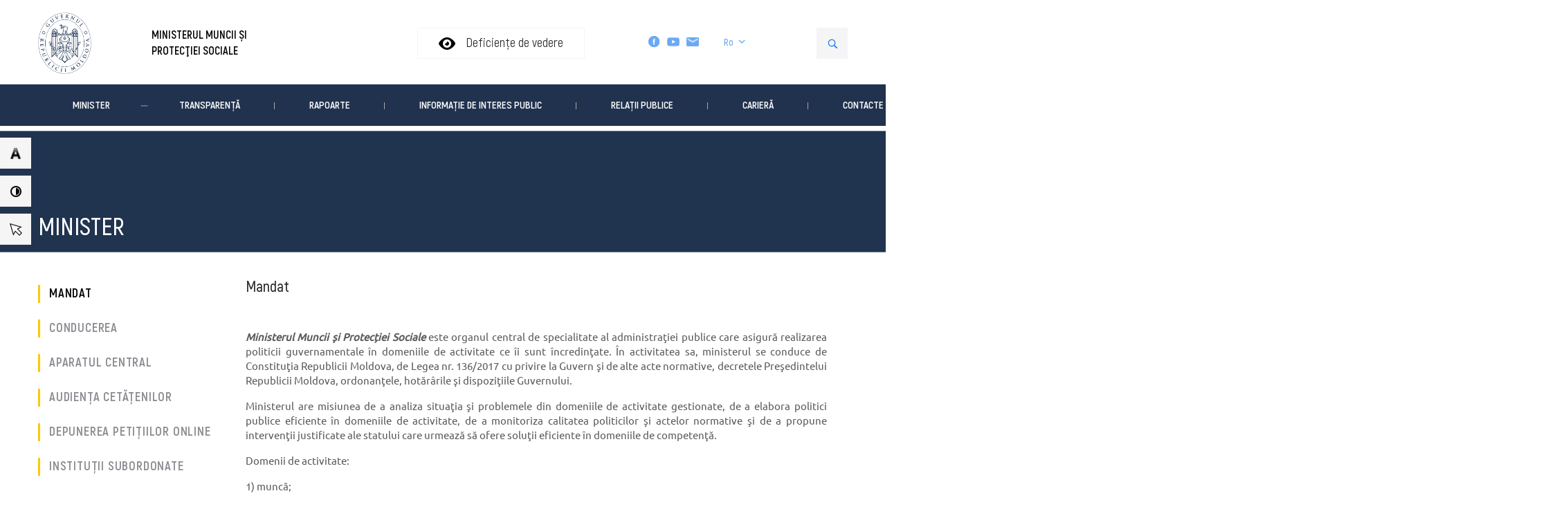

--- FILE ---
content_type: text/html; charset=UTF-8
request_url: https://social.gov.md/minister/despre-minister/mandat/
body_size: 10084
content:
<!DOCTYPE html>
<html lang="en">
<head>
    <meta charset="UTF-8">
    <meta name="viewport" content="width=device-width, initial-scale=1.0">
    <meta property="og:image" content="https://social.gov.md/wp-content/themes/ms/img/md.png" />

    <title>Ministerul Muncii și Protecţiei Sociale</title>

    <link rel="icon" href="https://social.gov.md/wp-content/themes/ms/img/md.png">

    <style type="text/css">			.heateorSssInstagramBackground{background:radial-gradient(circle at 30% 107%,#fdf497 0,#fdf497 5%,#fd5949 45%,#d6249f 60%,#285aeb 90%)}
						div.heateor_sss_horizontal_sharing i.heateorSssInstagramBackground{background:#6ca9f3!important;}div.heateor_sss_standard_follow_icons_container i.heateorSssInstagramBackground{background:#6ca9f3;}
							div.heateor_sss_horizontal_sharing i.heateorSssInstagramBackground:hover{background:#ffc905!important;}div.heateor_sss_standard_follow_icons_container i.heateorSssInstagramBackground:hover{background:#ffc905;}
								.heateor_sss_horizontal_sharing .heateorSssSharing,.heateor_sss_standard_follow_icons_container .heateorSssSharing{
							background-color: #6ca9f3;
							color: #fff;
						border-width: 0px;
			border-style: solid;
			border-color: #6ca9f3;
		}
				.heateor_sss_horizontal_sharing .heateorSssTCBackground{
			color:#666;
		}
				.heateor_sss_horizontal_sharing .heateorSssSharing:hover,.heateor_sss_standard_follow_icons_container .heateorSssSharing:hover{
							background-color: #ffc905;
						border-color: #ffc905;
		}
		.heateor_sss_vertical_sharing .heateorSssSharing,.heateor_sss_floating_follow_icons_container .heateorSssSharing{
							color: #fff;
						border-width: 0px;
			border-style: solid;
			border-color: transparent;
		}
				.heateor_sss_vertical_sharing .heateorSssTCBackground{
			color:#666;
		}
				.heateor_sss_vertical_sharing .heateorSssSharing:hover,.heateor_sss_floating_follow_icons_container .heateorSssSharing:hover{
						border-color: transparent;
		}
		
		@media screen and (max-width:783px) {.heateor_sss_vertical_sharing{display:none!important}}@media screen and (max-width:783px) {.heateor_sss_floating_follow_icons_container{display:none!important}}&lt;div&gt;Hello MS from Admin&lt;/div&gt;div.heateor_sss_sharing_title{text-align:center}ul.heateor_sss_sharing_ul{width:100%;text-align:center;}div.heateor_sss_horizontal_sharing ul.heateor_sss_sharing_ul li{float:none!important;display:inline-block;}</style><meta name='robots' content='max-image-preview:large' />
<link rel="alternate" hreflang="ro" href="https://social.gov.md/minister/despre-minister/mandat/" />
<link rel='dns-prefetch' href='//s.w.org' />
<script type="text/javascript">
window._wpemojiSettings = {"baseUrl":"https:\/\/s.w.org\/images\/core\/emoji\/14.0.0\/72x72\/","ext":".png","svgUrl":"https:\/\/s.w.org\/images\/core\/emoji\/14.0.0\/svg\/","svgExt":".svg","source":{"concatemoji":"https:\/\/social.gov.md\/wp-includes\/js\/wp-emoji-release.min.js?ver=6.0.1"}};
/*! This file is auto-generated */
!function(e,a,t){var n,r,o,i=a.createElement("canvas"),p=i.getContext&&i.getContext("2d");function s(e,t){var a=String.fromCharCode,e=(p.clearRect(0,0,i.width,i.height),p.fillText(a.apply(this,e),0,0),i.toDataURL());return p.clearRect(0,0,i.width,i.height),p.fillText(a.apply(this,t),0,0),e===i.toDataURL()}function c(e){var t=a.createElement("script");t.src=e,t.defer=t.type="text/javascript",a.getElementsByTagName("head")[0].appendChild(t)}for(o=Array("flag","emoji"),t.supports={everything:!0,everythingExceptFlag:!0},r=0;r<o.length;r++)t.supports[o[r]]=function(e){if(!p||!p.fillText)return!1;switch(p.textBaseline="top",p.font="600 32px Arial",e){case"flag":return s([127987,65039,8205,9895,65039],[127987,65039,8203,9895,65039])?!1:!s([55356,56826,55356,56819],[55356,56826,8203,55356,56819])&&!s([55356,57332,56128,56423,56128,56418,56128,56421,56128,56430,56128,56423,56128,56447],[55356,57332,8203,56128,56423,8203,56128,56418,8203,56128,56421,8203,56128,56430,8203,56128,56423,8203,56128,56447]);case"emoji":return!s([129777,127995,8205,129778,127999],[129777,127995,8203,129778,127999])}return!1}(o[r]),t.supports.everything=t.supports.everything&&t.supports[o[r]],"flag"!==o[r]&&(t.supports.everythingExceptFlag=t.supports.everythingExceptFlag&&t.supports[o[r]]);t.supports.everythingExceptFlag=t.supports.everythingExceptFlag&&!t.supports.flag,t.DOMReady=!1,t.readyCallback=function(){t.DOMReady=!0},t.supports.everything||(n=function(){t.readyCallback()},a.addEventListener?(a.addEventListener("DOMContentLoaded",n,!1),e.addEventListener("load",n,!1)):(e.attachEvent("onload",n),a.attachEvent("onreadystatechange",function(){"complete"===a.readyState&&t.readyCallback()})),(e=t.source||{}).concatemoji?c(e.concatemoji):e.wpemoji&&e.twemoji&&(c(e.twemoji),c(e.wpemoji)))}(window,document,window._wpemojiSettings);
</script>
<style type="text/css">
img.wp-smiley,
img.emoji {
	display: inline !important;
	border: none !important;
	box-shadow: none !important;
	height: 1em !important;
	width: 1em !important;
	margin: 0 0.07em !important;
	vertical-align: -0.1em !important;
	background: none !important;
	padding: 0 !important;
}
</style>
	<link rel='stylesheet' id='wp-block-library-css'  href='https://social.gov.md/wp-includes/css/dist/block-library/style.min.css?ver=6.0.1' type='text/css' media='all' />
<style id='global-styles-inline-css' type='text/css'>
body{--wp--preset--color--black: #000000;--wp--preset--color--cyan-bluish-gray: #abb8c3;--wp--preset--color--white: #ffffff;--wp--preset--color--pale-pink: #f78da7;--wp--preset--color--vivid-red: #cf2e2e;--wp--preset--color--luminous-vivid-orange: #ff6900;--wp--preset--color--luminous-vivid-amber: #fcb900;--wp--preset--color--light-green-cyan: #7bdcb5;--wp--preset--color--vivid-green-cyan: #00d084;--wp--preset--color--pale-cyan-blue: #8ed1fc;--wp--preset--color--vivid-cyan-blue: #0693e3;--wp--preset--color--vivid-purple: #9b51e0;--wp--preset--gradient--vivid-cyan-blue-to-vivid-purple: linear-gradient(135deg,rgba(6,147,227,1) 0%,rgb(155,81,224) 100%);--wp--preset--gradient--light-green-cyan-to-vivid-green-cyan: linear-gradient(135deg,rgb(122,220,180) 0%,rgb(0,208,130) 100%);--wp--preset--gradient--luminous-vivid-amber-to-luminous-vivid-orange: linear-gradient(135deg,rgba(252,185,0,1) 0%,rgba(255,105,0,1) 100%);--wp--preset--gradient--luminous-vivid-orange-to-vivid-red: linear-gradient(135deg,rgba(255,105,0,1) 0%,rgb(207,46,46) 100%);--wp--preset--gradient--very-light-gray-to-cyan-bluish-gray: linear-gradient(135deg,rgb(238,238,238) 0%,rgb(169,184,195) 100%);--wp--preset--gradient--cool-to-warm-spectrum: linear-gradient(135deg,rgb(74,234,220) 0%,rgb(151,120,209) 20%,rgb(207,42,186) 40%,rgb(238,44,130) 60%,rgb(251,105,98) 80%,rgb(254,248,76) 100%);--wp--preset--gradient--blush-light-purple: linear-gradient(135deg,rgb(255,206,236) 0%,rgb(152,150,240) 100%);--wp--preset--gradient--blush-bordeaux: linear-gradient(135deg,rgb(254,205,165) 0%,rgb(254,45,45) 50%,rgb(107,0,62) 100%);--wp--preset--gradient--luminous-dusk: linear-gradient(135deg,rgb(255,203,112) 0%,rgb(199,81,192) 50%,rgb(65,88,208) 100%);--wp--preset--gradient--pale-ocean: linear-gradient(135deg,rgb(255,245,203) 0%,rgb(182,227,212) 50%,rgb(51,167,181) 100%);--wp--preset--gradient--electric-grass: linear-gradient(135deg,rgb(202,248,128) 0%,rgb(113,206,126) 100%);--wp--preset--gradient--midnight: linear-gradient(135deg,rgb(2,3,129) 0%,rgb(40,116,252) 100%);--wp--preset--duotone--dark-grayscale: url('#wp-duotone-dark-grayscale');--wp--preset--duotone--grayscale: url('#wp-duotone-grayscale');--wp--preset--duotone--purple-yellow: url('#wp-duotone-purple-yellow');--wp--preset--duotone--blue-red: url('#wp-duotone-blue-red');--wp--preset--duotone--midnight: url('#wp-duotone-midnight');--wp--preset--duotone--magenta-yellow: url('#wp-duotone-magenta-yellow');--wp--preset--duotone--purple-green: url('#wp-duotone-purple-green');--wp--preset--duotone--blue-orange: url('#wp-duotone-blue-orange');--wp--preset--font-size--small: 13px;--wp--preset--font-size--medium: 20px;--wp--preset--font-size--large: 36px;--wp--preset--font-size--x-large: 42px;}.has-black-color{color: var(--wp--preset--color--black) !important;}.has-cyan-bluish-gray-color{color: var(--wp--preset--color--cyan-bluish-gray) !important;}.has-white-color{color: var(--wp--preset--color--white) !important;}.has-pale-pink-color{color: var(--wp--preset--color--pale-pink) !important;}.has-vivid-red-color{color: var(--wp--preset--color--vivid-red) !important;}.has-luminous-vivid-orange-color{color: var(--wp--preset--color--luminous-vivid-orange) !important;}.has-luminous-vivid-amber-color{color: var(--wp--preset--color--luminous-vivid-amber) !important;}.has-light-green-cyan-color{color: var(--wp--preset--color--light-green-cyan) !important;}.has-vivid-green-cyan-color{color: var(--wp--preset--color--vivid-green-cyan) !important;}.has-pale-cyan-blue-color{color: var(--wp--preset--color--pale-cyan-blue) !important;}.has-vivid-cyan-blue-color{color: var(--wp--preset--color--vivid-cyan-blue) !important;}.has-vivid-purple-color{color: var(--wp--preset--color--vivid-purple) !important;}.has-black-background-color{background-color: var(--wp--preset--color--black) !important;}.has-cyan-bluish-gray-background-color{background-color: var(--wp--preset--color--cyan-bluish-gray) !important;}.has-white-background-color{background-color: var(--wp--preset--color--white) !important;}.has-pale-pink-background-color{background-color: var(--wp--preset--color--pale-pink) !important;}.has-vivid-red-background-color{background-color: var(--wp--preset--color--vivid-red) !important;}.has-luminous-vivid-orange-background-color{background-color: var(--wp--preset--color--luminous-vivid-orange) !important;}.has-luminous-vivid-amber-background-color{background-color: var(--wp--preset--color--luminous-vivid-amber) !important;}.has-light-green-cyan-background-color{background-color: var(--wp--preset--color--light-green-cyan) !important;}.has-vivid-green-cyan-background-color{background-color: var(--wp--preset--color--vivid-green-cyan) !important;}.has-pale-cyan-blue-background-color{background-color: var(--wp--preset--color--pale-cyan-blue) !important;}.has-vivid-cyan-blue-background-color{background-color: var(--wp--preset--color--vivid-cyan-blue) !important;}.has-vivid-purple-background-color{background-color: var(--wp--preset--color--vivid-purple) !important;}.has-black-border-color{border-color: var(--wp--preset--color--black) !important;}.has-cyan-bluish-gray-border-color{border-color: var(--wp--preset--color--cyan-bluish-gray) !important;}.has-white-border-color{border-color: var(--wp--preset--color--white) !important;}.has-pale-pink-border-color{border-color: var(--wp--preset--color--pale-pink) !important;}.has-vivid-red-border-color{border-color: var(--wp--preset--color--vivid-red) !important;}.has-luminous-vivid-orange-border-color{border-color: var(--wp--preset--color--luminous-vivid-orange) !important;}.has-luminous-vivid-amber-border-color{border-color: var(--wp--preset--color--luminous-vivid-amber) !important;}.has-light-green-cyan-border-color{border-color: var(--wp--preset--color--light-green-cyan) !important;}.has-vivid-green-cyan-border-color{border-color: var(--wp--preset--color--vivid-green-cyan) !important;}.has-pale-cyan-blue-border-color{border-color: var(--wp--preset--color--pale-cyan-blue) !important;}.has-vivid-cyan-blue-border-color{border-color: var(--wp--preset--color--vivid-cyan-blue) !important;}.has-vivid-purple-border-color{border-color: var(--wp--preset--color--vivid-purple) !important;}.has-vivid-cyan-blue-to-vivid-purple-gradient-background{background: var(--wp--preset--gradient--vivid-cyan-blue-to-vivid-purple) !important;}.has-light-green-cyan-to-vivid-green-cyan-gradient-background{background: var(--wp--preset--gradient--light-green-cyan-to-vivid-green-cyan) !important;}.has-luminous-vivid-amber-to-luminous-vivid-orange-gradient-background{background: var(--wp--preset--gradient--luminous-vivid-amber-to-luminous-vivid-orange) !important;}.has-luminous-vivid-orange-to-vivid-red-gradient-background{background: var(--wp--preset--gradient--luminous-vivid-orange-to-vivid-red) !important;}.has-very-light-gray-to-cyan-bluish-gray-gradient-background{background: var(--wp--preset--gradient--very-light-gray-to-cyan-bluish-gray) !important;}.has-cool-to-warm-spectrum-gradient-background{background: var(--wp--preset--gradient--cool-to-warm-spectrum) !important;}.has-blush-light-purple-gradient-background{background: var(--wp--preset--gradient--blush-light-purple) !important;}.has-blush-bordeaux-gradient-background{background: var(--wp--preset--gradient--blush-bordeaux) !important;}.has-luminous-dusk-gradient-background{background: var(--wp--preset--gradient--luminous-dusk) !important;}.has-pale-ocean-gradient-background{background: var(--wp--preset--gradient--pale-ocean) !important;}.has-electric-grass-gradient-background{background: var(--wp--preset--gradient--electric-grass) !important;}.has-midnight-gradient-background{background: var(--wp--preset--gradient--midnight) !important;}.has-small-font-size{font-size: var(--wp--preset--font-size--small) !important;}.has-medium-font-size{font-size: var(--wp--preset--font-size--medium) !important;}.has-large-font-size{font-size: var(--wp--preset--font-size--large) !important;}.has-x-large-font-size{font-size: var(--wp--preset--font-size--x-large) !important;}
</style>
<link rel='stylesheet' id='contact-form-7-css'  href='https://social.gov.md/wp-content/plugins/contact-form-7/includes/css/styles.css?ver=5.1.8' type='text/css' media='all' />
<link rel='stylesheet' id='wpfront-scroll-top-css'  href='https://social.gov.md/wp-content/plugins/wpfront-scroll-top/css/wpfront-scroll-top.min.css?ver=2.0.2' type='text/css' media='all' />
<link rel='stylesheet' id='wpml-legacy-horizontal-list-0-css'  href='//social.gov.md/wp-content/plugins/sitepress-multilingual-cms/templates/language-switchers/legacy-list-horizontal/style.css?ver=1' type='text/css' media='all' />
<link rel='stylesheet' id='all-css'  href='https://social.gov.md/wp-content/themes/ms/css/all.css?ver=1' type='text/css' media='all' />
<link rel='stylesheet' id='heateor_sss_frontend_css-css'  href='https://social.gov.md/wp-content/plugins/sassy-social-share/public/css/sassy-social-share-public.css?ver=3.3.10' type='text/css' media='all' />
<link rel='stylesheet' id='heateor_sss_sharing_default_svg-css'  href='https://social.gov.md/wp-content/plugins/sassy-social-share/admin/css/sassy-social-share-svg.css?ver=3.3.10' type='text/css' media='all' />
<script type='text/javascript' src='https://social.gov.md/wp-includes/js/jquery/jquery.js?ver=3.6.0' id='jquery-core-js'></script>
<script type='text/javascript' src='https://social.gov.md/wp-includes/js/jquery/jquery-migrate.min.js?ver=3.3.2' id='jquery-migrate-js'></script>
<link rel="https://api.w.org/" href="https://social.gov.md/wp-json/" /><link rel="alternate" type="application/json" href="https://social.gov.md/wp-json/wp/v2/pages/49242" /><link rel="EditURI" type="application/rsd+xml" title="RSD" href="https://social.gov.md/xmlrpc.php?rsd" />
<link rel="wlwmanifest" type="application/wlwmanifest+xml" href="https://social.gov.md/wp-includes/wlwmanifest.xml" /> 
<meta name="generator" content="WordPress 6.0.1" />
<link rel="canonical" href="https://social.gov.md/minister/despre-minister/mandat/" />
<link rel='shortlink' href='https://social.gov.md/?p=49242' />
<link rel="alternate" type="application/json+oembed" href="https://social.gov.md/wp-json/oembed/1.0/embed?url=https%3A%2F%2Fsocial.gov.md%2Fminister%2Fdespre-minister%2Fmandat%2F" />
<link rel="alternate" type="text/xml+oembed" href="https://social.gov.md/wp-json/oembed/1.0/embed?url=https%3A%2F%2Fsocial.gov.md%2Fminister%2Fdespre-minister%2Fmandat%2F&#038;format=xml" />
<meta name="generator" content="WPML ver:4.3.3 stt:1,44,45;" />
<!-- <meta name="NextGEN" version="3.3.5" /> -->

    <!-- Global site tag (gtag.js) - Google Analytics -->
    <script async src="https://www.googletagmanager.com/gtag/js?id=UA-41566127-3"></script>
    <script>
    window.dataLayer = window.dataLayer || [];
    function gtag(){dataLayer.push(arguments);}
    gtag('js', new Date());

    gtag('config', 'UA-41566127-3');
    </script>
</head>

<body class="global_no-touch" data-lang="/">

<script type="text/javascript">document.createElement('picture');</script>

<header class="header">
    <div id="search__wrapper">
        <div class="search ms-grayscale" style="display: none;">
            <div class="container">
                <div class="search__text font_contrast_white-noise-to-black font_upper">Căutare</div>
                
                <form id="global-search-form" class="search__form" action="/" method="get">
    <input type="text" class="search__form-input font_gray-to-black regular bg_white-noise-to-dark-blue" name="s"
             placeholder="Căutare"  value="" required>
    <div class="form-group btn btn__search bg_yellow-to-black bg_contrast_yellow-to-white">
        <input type="submit" class="form-control ms-grayscale" value="">
    </div>
</form>    

            </div>
        </div>
    </div>
    <div class="header__row header__row_top">
        <div class="container">
            <div class="header__logo">
                <a class="header__logo-link" href="/">
                    <div class="header__logo-svg fill_black">
                        <div class="header__logo-svg-big header__logo-svg-eu ms-grayscale">
                            <img src="https://social.gov.md/wp-content/uploads/2022/09/Logo-gov-RGB-1A3051.png" alt="">
                        </div>
                    </div>
                </a>
            </div>
            <div class="covid-info_block">
                <div class="covid_info">
                    <a class="font_black" href="/">
                        <span class="bottom">Ministerul Muncii și Protecţiei Sociale</span>
                    </a>
                </div>
            </div>
            <div class="header__tel ms-grayscale">
                <!--<span class="regular h5 font_green"></span>-->
                <!--<div class="head_tel_block">-->
                <!--    <div class="h3 header__phone font_green" >-->
                <!--        <span class="first_num"><a href="tel:" class="font_green"></a></span>-->
                <!--        <span class="separator">/</span>-->
                <!--        <span class="second_num"><a href="tel:" class="font_green"></a></span>-->
                <!--    </div>-->
                <!--</div>-->
            </div>
            <a class="btn btn__switch bg_white disability-switch" href="#" data-type="lf"
               data-href="/page/change-disability">
                <img src="https://social.gov.md/wp-content/themes/ms/img/eye.png" alt="">
                <div class="h5 font_black akrobat_regular font_normal">Deficiențe de vedere</div>
            </a>
            <div class="header__social ms-grayscale">
                <a class="header__social-logo" href="https://www.facebook.com/share/1Am7W8Bctz/" target="_blank">
                    <img src="https://social.gov.md/wp-content/themes/ms/img/fb.png" alt="">
                </a>
                <a class="header__social-logo" href="https://www.youtube.com/channel/UCDiNnR2Rpv2oowsp-88eIAg" target="_blank">
                    <img src="https://social.gov.md/wp-content/themes/ms/img/yt.png" alt="">
                </a>
                <a class="header__social-logo" href="mailto:secretariat@social.gov.md" target="_blank">
                    <img src="https://social.gov.md/wp-content/themes/ms/img/msg.png" alt="">
                </a>
                                                    <div class="dropdown"><button class="dropbtn font_medium">Ro<i class="dropdown-arrow"></i><i class="dropdown-arrow-in"></i></button><div class="dropdown-content"><a href="https://social.gov.md/ru/"><img src="https://social.gov.md/wp-content/plugins/sitepress-multilingual-cms/res/flags/ru.png" height="12" width="18" />Ru</a><a href="https://social.gov.md/en/"><img src="https://social.gov.md/wp-content/plugins/sitepress-multilingual-cms/res/flags/en.png" height="12" width="18" />En</a></div></div>
                
            </div>
            <div class="header__search-wrapper">
                <a class="btn btn__search bg_white-noise-to-white ms-grayscale" href="#" style="display: flex;">
                    <img src="https://social.gov.md/wp-content/themes/ms/img/search.png" alt="" srcset="">
                </a>
                <a class="header__search-close bg_white ms-grayscale" href="#" style="display: none;">
                </a>
            </div>
        </div>
    </div>
    <div class="header__row header__row_bottom header-background">
        <div class="container ">
            <a class="header__hamburger bg_yellow-to-black bg_contrast_yellow-to-white ms-grayscale" href="#"></a>
            <div class="covid-info_block_mobile">
                <div class="covid_info">
                    <span class="bottom">
                        <div class="header__social ms-grayscale">
                            <a class="header__social-logo" href="https://www.facebook.com/share/1Am7W8Bctz/" target="_blank">
                                <img src="https://social.gov.md/wp-content/themes/ms/img/fb.png" alt="">
                            </a>
                            <a class="header__social-logo" href="https://www.youtube.com/channel/UCDiNnR2Rpv2oowsp-88eIAg" target="_blank">
                                <img src="https://social.gov.md/wp-content/themes/ms/img/yt.png" alt="">
                            </a>
                            <a class="header__social-logo" href="mailto:secretariat@social.gov.md" target="_blank">
                                <img src="https://social.gov.md/wp-content/themes/ms/img/msg.png" alt="">
                            </a>

                                                            <div class="dropdown"><button class="dropbtn font_medium">Ro<i class="dropdown-arrow"></i><i class="dropdown-arrow-in"></i></button><div class="dropdown-content"><a href="https://social.gov.md/ru/"><img src="https://social.gov.md/wp-content/plugins/sitepress-multilingual-cms/res/flags/ru.png" height="12" width="18" />Ru</a><a href="https://social.gov.md/en/"><img src="https://social.gov.md/wp-content/plugins/sitepress-multilingual-cms/res/flags/en.png" height="12" width="18" />En</a></div></div>
                            
                        </div>
                    </span>
                </div>
            </div>
            <div class="header__overlay header-background">
                <div class="header__overlay-flex">
                    <a class="header__overlay-close bg_white" href="#"></a>
                    
                    <nav class='nav'>
                        <a href='/' class='nav__item regular font_upper font_medium font_gray-dark-to-black nav__item mobile-main-page-link'>Pagina principala</a>
                        <a href='https://social.gov.md/minister/' class='nav__item regular font_upper font_medium font_gray-dark-to-black  active_menu_item'>Minister</a><a href='https://social.gov.md/transparenta-decizionala/' class='nav__item regular font_upper font_medium font_gray-dark-to-black '>Transparență</a><a href='https://social.gov.md/informatie-de-interes-public/rapoarte/' class='nav__item regular font_upper font_medium font_gray-dark-to-black '>Rapoarte</a><a href='https://social.gov.md/informatie-de-interes-public/' class='nav__item regular font_upper font_medium font_gray-dark-to-black '>Informație  de  interes  public</a><a href='https://social.gov.md/comunicare/' class='nav__item regular font_upper font_medium font_gray-dark-to-black '>Relații publice</a><a href='https://social.gov.md/cariera/' class='nav__item regular font_upper font_medium font_gray-dark-to-black '>Carieră</a><a href='https://social.gov.md/contacte-2/' class='nav__item regular font_upper font_medium font_gray-dark-to-black '>Contacte</a>                    </nav>

                    <div class="disabilities_header">
                        <div class="disabilities__item-wrapper" style="display:inline-block;">
                            <a class="disabilities__item disabilities__item-text bg_white-noise-to-black bg_white-noise-to-dark-blue disability-switch " data-type="lf" data-href="/page/change-disability" href="">
                                <img src="https://social.gov.md/wp-content/themes/ms/img/a.png" alt="">
                            </a>
                        </div>

                        <div class="disabilities__item-wrapper" style="display:inline-block;">
                            <a class="disabilities__item disabilities__item-black bg_white-noise-to-black bg_white-noise-to-dark-blue disability-switch " data-type="bw" data-href="/page/change-disability" href="">
                                <img src="https://social.gov.md/wp-content/themes/ms/img/bw.png" alt="">
                            </a>
                        </div>
                    </div>

                    
                </div>
            </div>
        </div>
    </div>
    <div class="disabilities__wrapper">
      <div class="disabilities">
          <div class="disabilities__item-wrapper">
              <a class="disabilities__item disabilities__item-text bg_white-noise-to-black bg_white-noise-to-dark-blue disability-switch " data-type="lf" data-href="/page/change-disability" href="">
                  <img src="https://social.gov.md/wp-content/themes/ms/img/a.png" alt="">
              </a>
              <span class="disabilities__desc disabilities__desc-disabled disabilities__desc-text font_upper h5 font_black bg_white-noise " style="left: -100%;">
              Font Mărit</span>
          </div>

          <div class="disabilities__item-wrapper">
              <a class="disabilities__item disabilities__item-black bg_white-noise-to-black bg_white-noise-to-dark-blue disability-switch " data-type="bw" data-href="/page/change-disability" href="">
                  <img src="https://social.gov.md/wp-content/themes/ms/img/bw.png" alt="">
              </a>
              <span class="disabilities__desc disabilities__desc-disabled disabilities__desc-black font_upper h5 font_black bg_white-noise">
              Alb - Negru</span>
          </div>

          <div class="disabilities__item-wrapper">
              <a class="disabilities__item bg_white-noise-to-black bg_white-noise-to-dark-blue disability-switch" id="cursor" href="#">
                  <img src="https://social.gov.md/wp-content/themes/ms/img/cursor.png" width="18" alt="">
              </a>
              <span class="disabilities__desc disabilities__desc-disabled disabilities__desc-black font_upper h5 font_black bg_white-noise">
              Cursor vizibil</span>
          </div>
      </div>
  </div>
  <div id="subscribeMessageStatus" class="message_off"></div>
</header>

<main class="main bg_white-to-light-blue  ms-grayscale" >



    
        
                            <div class="banner-btn">
                    <div class="banner-btn__cnt">
                        <div class="banner-btn__img" style="background:#1a3051;"></div>
                        <div class="title__hero">
                            <h2 class="font_white font_upper akrobat_semi_bold font_medium">Minister </h2>
                        </div>
                    </div>
                </div>
            
        
            
        
            
        
            
        
            
        
            
        
    
    
    
    
    

<div class="container">
    <div class="about__row">
        
        <div class="accordion__wrapper submenu__categoryes">
    <a class="accordion__show-mobile bg_white-noise" href="#!">
        <h5 class="h5 block__title font_upper font_black">
        Categorii        </h5>

        <span class="category-icon category-icon-left" >
			<span class="category-icon-closed"></span>
			<span class="category-icon-opened"></span>
		</span>
    </a>

    <ul class='accordion '>
        <li class='accordion__title font_normal  font__bigger accordion__title-active'><a class='accordion__title-link  font_gray-dark-to-black' href='https://social.gov.md/minister/despre-minister/mandat/'>Mandat<span class="block__title-stripe bg_yellow-to-black bg_contrast_yellow-to-white"></span></a></li><li class='accordion__title font_normal  font__bigger'><a class='accordion__title-link  font_gray-dark-to-black' href='https://social.gov.md/minister/conducerea/'>Conducerea<span class="block__title-stripe bg_yellow-to-black bg_contrast_yellow-to-white"></span></a></li><li class='accordion__title font_normal  font__bigger'><a class='accordion__title-link  font_gray-dark-to-black' href='https://social.gov.md/minister/despre-minister/organigrama/'>APARATUL CENTRAL<span class="block__title-stripe bg_yellow-to-black bg_contrast_yellow-to-white"></span></a></li><li class='accordion__title font_normal  font__bigger'><a class='accordion__title-link  font_gray-dark-to-black' href='https://social.gov.md/contacte-2/audienta/'>Audiența cetățenilor<span class="block__title-stripe bg_yellow-to-black bg_contrast_yellow-to-white"></span></a></li><li class='accordion__title font_normal  font__bigger'><a class='accordion__title-link  font_gray-dark-to-black' href='https://social.gov.md/contacte-2/petitii-online/'>Depunerea petițiilor online<span class="block__title-stripe bg_yellow-to-black bg_contrast_yellow-to-white"></span></a></li><li class='accordion__title font_normal  font__bigger'><a class='accordion__title-link  font_gray-dark-to-black' href='https://social.gov.md/minister/despre-minister/institutii-subordonate/'>INSTITUȚII SUBORDONATE<span class="block__title-stripe bg_yellow-to-black bg_contrast_yellow-to-white"></span></a></li>    </ul>
</div>            
        
        <div class="medical">
            <div class="medical__wrapper">
                <div class="article__views">
                    <h4 class="article__views-heading h4 font_black">Mandat</h4>
                </div>
                <div class="medical__vacancy-desc">
                    <div class="editor">
                        <div class="content__post__image">
                                                    </div>

                        <p>
<p><strong><em>Ministerul Muncii și Protecției Sociale</em></strong> este organul central de specialitate al administraţiei publice care asigură realizarea politicii guvernamentale în domeniile de activitate ce îi sunt încredinţate. În activitatea sa, ministerul se conduce de Constituţia Republicii Moldova, de Legea nr. 136/2017 cu privire la Guvern şi de alte acte normative, decretele Preşedintelui Republicii Moldova, ordonanţele, hotărârile şi dispoziţiile Guvernului.</p>



<p>Ministerul are misiunea de a analiza situaţia şi problemele din domeniile de activitate gestionate, de a elabora politici publice eficiente în domeniile de activitate, de a monitoriza calitatea politicilor şi actelor normative şi de a propune intervenţii justificate ale statului care urmează să ofere soluţii eficiente în domeniile de competenţă.</p>



<p>Domenii de activitate:</p>



<p>1) muncă;</p>



<p>2) protecţie socială;</p>



<p>3) demografie;</p>



<p>4) egalitate de gen, prevenirea și combaterea violenței în familie, prevenirea și combaterea traficului de ființe umane și reabilitarea victimelor infracțiunilor.</p>



<p>Funcţii de bază:</p>



<p>1) elaborarea analizelor ex ante, documentelor de politici, proiectelor de acte normative în domeniile prevăzute la punctul 6, inclusiv a celor pentru asigurarea executării actelor normative şi decretelor Preşedintelui Republicii Moldova, după publicarea acestora în Monitorul Oficial al Republicii Moldova, în colaborare cu reprezentanţi relevanţi ai societăţii civile şi ai comunităţii de afaceri;</p>



<p>2) colaborarea, în conformitate cu legislaţia naţională, cu instituţii de profil din străinătate în domeniile prevăzute la punctul 6;</p>



<p>3) monitorizarea scorului şi a poziţiei Republicii Moldova în cadrul indicatorilor şi clasamentelor internaţionale care ţin de domeniile sale specifice şi elaborarea propunerilor de îmbunătăţire a acestora;</p>



<p>3<sup>1</sup>) alinierea politicilor sectoriale conform capitolelor de aderare la Uniunea Europeană în vederea elaborării Contribuției Republicii Moldova la Pachetul anual de extindere al Uniunii Europene și a pregătirii graduale pentru deschiderea negocierilor de aderare a Republicii Moldova la Uniunea Europeană;</p>



<p>3<sup>2</sup>) implementarea Acordului de Asociere dintre Republica Moldova, pe de o parte, și Uniunea Europeană și Comunitatea Europeană a Energiei Atomice și statele membre ale acestora, pe de altă parte;</p>



<p>4) monitorizarea percepţiei cetăţenilor şi agenţilor economici cu privire la politicile publice, actele normative şi activitatea statului în domeniile de activitate specifice Ministerului şi elaborarea propunerilor de îmbunătăţire a acesteia;</p>



<p>5) monitorizarea calităţii politicilor publice şi actelor normative în domeniile de activitate specifice Ministerului, inclusiv în colaborare cu societatea civilă şi sectorul privat;</p>



<p>6) realizarea actelor normative şi implementarea tratatelor internaţionale ale Republicii Moldova în domeniile prevăzute la punctul 6, întocmirea rapoartelor privind executarea acestora;</p>



<p>7) examinarea şi avizarea proiectelor de acte normative elaborate de alte autorităţi ale administraţiei publice şi remise spre examinare;</p>



<p>8) elaborarea, aprobarea şi implementarea strategiilor sectoriale de cheltuieli, prezentarea propunerilor pentru elaborarea cadrului bugetar pe termen mediu, elaborarea propunerilor de buget în domeniile prevăzute la punctul 6, a planului anual de activitate, precum şi monitorizarea anuală a gradului de implementare a acestora prin elaborarea şi publicarea rapoartelor respective;</p>



<p>9) organizarea sistemelor de planificare, executare, evidenţă contabilă şi raportare a bugetului în cadrul Ministerului şi, după caz, în cadrul autorităților/instituţiilor bugetare din subordine;</p>



<p>10) asigurarea gestionării alocaţiilor bugetare şi administrarea patrimoniului în conformitate cu principiile bunei guvernări;</p>



<p>11) coordonarea şi monitorizarea activităţii autorităţilor administrative din subordine şi a instituţiilor publice în care Ministerul are calitatea de fondator;</p>



<p>12) asigurarea, prin intermediul instituțiilor din subordine, a prestării serviciilor în domeniile de competență ale Ministerului;</p>



<p>13) gestionarea, în condiţiile legii, a programelor internaţionale de asistenţă financiară pentru susţinerea reformelor sistemelor de ocupare a forței de muncă și de protecţie socială;</p>



<p>13<sup>1</sup>) ținerea Registrului de stat al personalului din sistemul de asistență socială în conformitate cu Legea nr. 71/2007 cu privire la registre;</p>



<p>13<sup>2</sup>) organizarea sistemului de dezvoltare profesională a personalului din domeniul asistenței sociale</p>



<p>14) exercitarea altor funcţii specifice.</p>



<p>Ministerul Muncii și Protecție Sociale al Republicii Moldova a fost creat în baza <em><a href="https://www.legis.md/cautare/getResults?doc_id=141641&amp;lang=ro#">Hotărârii de Guvern nr.149/2021 cu privire la organizarea și funcționarea Ministerului Muncii și Protecției Sociale</a></em></p>
</p>
                    </div>  
                </div>
            </div>
        </div>    

            </div>
</div> 


<div class="container border-wrapper">
    <div class="border"></div>
</div>



    
    
            <div class="container">
            <div class="media">
                <h5 class="h5 block__title font_upper font_black">
                    Linkuri utile                    <span class="block__title-stripe bg_yellow-to-black bg_contrast_yellow-to-white"></span>
                </h5>
                <section class="slider banner_slider">

                    
                    <div class="card media__photo-img-link">
                        <a href="https://telefonulcopilului.md/" class="media__photo-img-overlay">
                            <div class="media__photo-img-wrapper video_overlay">
                                <img class="media__photo-img obj-fit" src="https://social.gov.md/wp-content/uploads/2020/05/website-logo-100-editat.jpg">
                            </div>
                        </a>
                    </div>

                    
                    <div class="card media__photo-img-link">
                        <a href="https://www.keystonemoldova.md/ro/directions-of-activity/hotline-support-service/" class="media__photo-img-overlay">
                            <div class="media__photo-img-wrapper video_overlay">
                                <img class="media__photo-img obj-fit" src="https://social.gov.md/wp-content/uploads/2020/05/Banner-Keystone-2-160x182.png">
                            </div>
                        </a>
                    </div>

                    
                    <div class="card media__photo-img-link">
                        <a href="https://lastrada.md/rom/articole/telefonul-de-incredere-pentru-femei-si-fete-ramane-in-continuare-un-serviciu-menit-169" class="media__photo-img-overlay">
                            <div class="media__photo-img-wrapper video_overlay">
                                <img class="media__photo-img obj-fit" src="https://social.gov.md/wp-content/uploads/2020/05/Telefonul-de-incredere-pentru-femei-si-fete-2-160x230.jpg">
                            </div>
                        </a>
                    </div>

                    
                    <div class="card media__photo-img-link">
                        <a href="https://parinteste.md/" class="media__photo-img-overlay">
                            <div class="media__photo-img-wrapper video_overlay">
                                <img class="media__photo-img obj-fit" src="https://social.gov.md/wp-content/uploads/2020/05/variant2-200x200-1-160x200.png">
                            </div>
                        </a>
                    </div>

                    
                    <div class="card media__photo-img-link">
                        <a href="https://www.unicef.org/moldova/bebbo-aplica%C8%9Bia-p%C4%83rin%C8%9Bilor-%C8%99i-%C3%AEngrijitorilor" class="media__photo-img-overlay">
                            <div class="media__photo-img-wrapper video_overlay">
                                <img class="media__photo-img obj-fit" src="https://social.gov.md/wp-content/uploads/2020/05/bebbo-248x195-1-160x195.jpg">
                            </div>
                        </a>
                    </div>

                    
                    <div class="card media__photo-img-link">
                        <a href="http://www.12plus.md" class="media__photo-img-overlay">
                            <div class="media__photo-img-wrapper video_overlay">
                                <img class="media__photo-img obj-fit" src="https://social.gov.md/wp-content/uploads/2020/05/www.12plus.md-260x200-px-1-160x230.jpg">
                            </div>
                        </a>
                    </div>

                    
                    <div class="card media__photo-img-link">
                        <a href="https://antiviolenta.gov.md/" class="media__photo-img-overlay">
                            <div class="media__photo-img-wrapper video_overlay">
                                <img class="media__photo-img obj-fit" src="https://social.gov.md/wp-content/uploads/2020/05/Banner_Utile_nr.1-160x230.jpg">
                            </div>
                        </a>
                    </div>

                    
                    <div class="card media__photo-img-link">
                        <a href="http://ggs.gov.md/" class="media__photo-img-overlay">
                            <div class="media__photo-img-wrapper video_overlay">
                                <img class="media__photo-img obj-fit" src="https://social.gov.md/wp-content/uploads/2020/05/Banner-GGS_website-160x230.jpg">
                            </div>
                        </a>
                    </div>

                                    </section>
            </div>
        </div>
    
    
    

<div class="container border-wrapper">
    <div class="border slider_border"></div>
</div>



    
            <div class="container">
            <div class="media gov">
                <section class="slider gov_slider">

                    
                    <div class="media__photo-img-link">
                        <a href="https://www.parlament.md/Home/tabid/37/language/ro-RO/Default.aspx"  class="media__photo-img-overlay" target="_blank">
                            <div class="media__photo-img-wrapper">
                                <img class="media__photo-img obj-fit" src="https://social.gov.md/wp-content/uploads/2020/05/LOGO-Parlamentul-PRM-color-150x80.jpg">
                                <a class="font_small ubuntu"></a>
                            </div>
                        </a>
                    </div>

                    
                    <div class="media__photo-img-link">
                        <a href="http://www.prm.md/"  class="media__photo-img-overlay" target="_blank">
                            <div class="media__photo-img-wrapper">
                                <img class="media__photo-img obj-fit" src="https://social.gov.md/wp-content/uploads/2020/05/gov_banners_presedentia_-2.png">
                                <a class="font_small ubuntu"></a>
                            </div>
                        </a>
                    </div>

                    
                    <div class="media__photo-img-link">
                        <a href="http://www.gov.md/ro"  class="media__photo-img-overlay" target="_blank">
                            <div class="media__photo-img-wrapper">
                                <img class="media__photo-img obj-fit" src="https://social.gov.md/wp-content/uploads/2020/05/gov_banner-2.png">
                                <a class="font_small ubuntu"></a>
                            </div>
                        </a>
                    </div>

                    
                    <div class="media__photo-img-link">
                        <a href="https://servicii.gov.md/"  class="media__photo-img-overlay" target="_blank">
                            <div class="media__photo-img-wrapper">
                                <img class="media__photo-img obj-fit" src="https://social.gov.md/wp-content/uploads/2020/05/gov_banners_servicii-2.png">
                                <a class="font_small ubuntu"></a>
                            </div>
                        </a>
                    </div>

                    
                    <div class="media__photo-img-link">
                        <a href="http://particip.gov.md"  class="media__photo-img-overlay" target="_blank">
                            <div class="media__photo-img-wrapper">
                                <img class="media__photo-img obj-fit" src="https://social.gov.md/wp-content/uploads/2020/05/gov_banners_particip-2.png">
                                <a class="font_small ubuntu"></a>
                            </div>
                        </a>
                    </div>

                                    </section>
            </div>
        </div>
    
    
    
    
<div class="container border-wrapper">
    <div class="border slider_border"></div>
</div>
 
</main>
<footer class="footer bg_blue-dark-to-black ms-grayscale">
    <div class="container">
        <div class="footer__row">
			<div class="footer__nav-list">
                    <div class="footer__str">
                        <div class="footer__title h5 font_upper font_gray footer_font_light footer_font_large">Adresa<!-- 							<span class="footer__nav-stripe bg_yellow-to-white bg_contrast_yellow-to-white"></span> -->
						</div>
<!--                                 <div class="hr_bottom"></div> -->
                    </div>
                    <div class="footer__str block_address">
                                                    <a class="footer__nav-link akrobat-regular footer_font_light footer_font_small font__bigger">
                            str. Vasile Alecsandri, 1, MD-2009, mun. Chișinău                            </a>
                        						                                                    <a href="mailto:secretariat@social.gov.md" class="footer__nav-link akrobat-regular footer_font_light footer_font_small font__bigger">
                               E-mail: secretariat@social.gov.md                            </a>
                                            </div>
<!--                     <div class="footer__str footer_email">
                                                                            <a href="mailto:secretariat@social.gov.md" class="footer__nav-link akrobat-regular footer_font_light footer_font_small font__bigger">
                               E-mail: secretariat@social.gov.md                            </a>
                                            </div> -->
                    
                </div>
            <div class="footer__address">
                <div class="footer__str-wrapper" style="display: flex;
align-items: center;">
                    <div class="footer__str footer_ms_logo"  style="display: flex;
align-items: center;">
                        <img src="/wp-content/uploads/2022/08/Logo-Guvern.png" alt="" style="display: block;">
                    </div>
                        <div class="footer_copyright" style="flex: 1 1 auto;
padding: 1em;">
                            <div class="footer__str">
                            <div class="akrobat-regular footer_font_dark footer_font_small font__bigger">Ministerul Muncii și Protecției Sociale, Guvernul Republicii Moldova  <br>Copyright © 2026. All rights reserved.</div>
                        </div>
<!--                         <div class="footer__str footer__str_pt">
                            <span class="akrobat-regular footer_font_dark footer_font_small font__bigger">Copyright © 2026. All rights reserved.</span>
                        </div> -->
                    </div>
                </div>
            </div>
            <div class="footer__nav">
                <div class="footer__nav-list">
                    <div class="footer__str">
                        <div class="footer__title h5 font_upper font_gray footer_font_light footer_font_large">PARTENERI<!-- 							<span class="footer__nav-stripe bg_yellow-to-white bg_contrast_yellow-to-white"></span> -->
						</div>
<!--                                 <div class="hr_bottom"></div> -->
                    </div>
                    <div class="footer__str">
                                                    <a class="footer__nav-link akrobat-regular footer_font_light footer_font_small font__bigger" href="http://www.worldbank.org/en/country/moldova">Banca Mondială</a>
                                            </div>
                    <div class="footer__str">
                                                    <a class="footer__nav-link akrobat-regular footer_font_light footer_font_small font__bigger" href="http://www.p4ec.md/ro/news/promotion_campaign_foster_care_2015/default.aspx">Parteneriate pentru fiecare copil</a>
                                            </div>
                    <div class="footer__str">
                                                    <a class="footer__nav-link akrobat-regular footer_font_light footer_font_small font__bigger" href="http://www.ilo.org/budapest/countries-covered/moldova/lang--en/index.html">Organizația Internațională a Muncii</a>
                                            </div>
                    <div class="footer__str">
                                                    <a class="footer__nav-link akrobat-regular footer_font_light footer_font_small font__bigger" href="http://www.euro.who.int/en/home">Organizația Mondială a Sănătății</a>
                                            </div>
<!--                     <div class="footer__ref">
                                                    <a class="footer__ref-link" href="http://social.gov.md/parteneri/">
                                <div class="h5 font_upper akrobat-regular footer_font_light footer_font_medium akrobat-regular">VEZI TOȚI PARTENERII</div>
                                <span class="footer__ref-stripe bg_white"></span>
                            </a>
                                            </div> -->
                    </div>
                <div class="footer__nav-list">
                    <div class="footer__str">
                        <div class="footer__title h5 font_upper font_gray footer_font_light footer_font_large font__bigger">
							Portaluri Guvernamentale<!-- 							<span class="footer__nav-stripe bg_yellow-to-white bg_contrast_yellow-to-white"></span> -->
						</div>
<!--                                 <div class="hr_bottom"></div> -->
                    </div>
                    <div class="footer__str">
                                                    <a class="footer__nav-link akrobat-regular footer_font_light footer_font_small font__bigger" href="http://www.egov.md/index.php/ro">Agenția de Guvernare Electronică</a>                    </div>
                    <div class="footer__str">
                                                    <a class="footer__nav-link akrobat-regular footer_font_light footer_font_small font__bigger" href="https://servicii.gov.md/">Portalul serviciilor publice</a>
                                            </div>
                    <div class="footer__str">
                                                    <a class="footer__nav-link akrobat-regular footer_font_light footer_font_small font__bigger" href="http://data.gov.md/">Portalul datelor deschise</a>
                                            </div>
                    <div class="footer__str">
                                                    <a class="footer__nav-link akrobat-regular footer_font_light footer_font_small font__bigger" href="http://particip.gov.md/">Portalul de participare</a>
                                            </div>
                </div>
                
            </div>
        </div>
    </div>
</footer>

<script src="https://social.gov.md/wp-content/themes/ms/js/all.js"></script>
<!-- ngg_resource_manager_marker --><script>
              (function(e){
                  var el = document.createElement('script');
                  el.setAttribute('data-account', 'SjATK7lq7o');
                  el.setAttribute('src', 'https://cdn.userway.org/widget.js');
                  document.body.appendChild(el);
                })();
              </script>


    <div id="wpfront-scroll-top-container">
        <img src="https://social.gov.md/wp-content/plugins/wpfront-scroll-top/images/icons/101.png" alt="" />    </div>
    <script type="text/javascript">function wpfront_scroll_top_init() {if(typeof wpfront_scroll_top == "function" && typeof jQuery !== "undefined") {wpfront_scroll_top({"scroll_offset":100,"button_width":30,"button_height":30,"button_opacity":0.7,"button_fade_duration":200,"scroll_duration":400,"location":1,"marginX":20,"marginY":20,"hide_iframe":false,"auto_hide":"on","auto_hide_after":2,"button_action":"top","button_action_element_selector":"","button_action_container_selector":"html, body","button_action_element_offset":0});} else {setTimeout(wpfront_scroll_top_init, 100);}}wpfront_scroll_top_init();</script><script type='text/javascript' src='https://social.gov.md/wp-content/themes/ms/js/custom.js?ver=6.0.1' id='customjs-js'></script>
<script type='text/javascript' id='contact-form-7-js-extra'>
/* <![CDATA[ */
var wpcf7 = {"apiSettings":{"root":"https:\/\/social.gov.md\/wp-json\/contact-form-7\/v1","namespace":"contact-form-7\/v1"}};
/* ]]> */
</script>
<script type='text/javascript' src='https://social.gov.md/wp-content/plugins/contact-form-7/includes/js/scripts.js?ver=5.1.8' id='contact-form-7-js'></script>
<script type='text/javascript' src='https://social.gov.md/wp-content/plugins/wpfront-scroll-top/js/wpfront-scroll-top.min.js?ver=2.0.2' id='wpfront-scroll-top-js'></script>
<script type='text/javascript' id='heateor_sss_sharing_js-js-before'>
function heateorSssLoadEvent(e) {var t=window.onload;if (typeof window.onload!="function") {window.onload=e}else{window.onload=function() {t();e()}}};	var heateorSssSharingAjaxUrl = 'https://social.gov.md/wp-admin/admin-ajax.php', heateorSssCloseIconPath = 'https://social.gov.md/wp-content/plugins/sassy-social-share/public/../images/close.png', heateorSssPluginIconPath = 'https://social.gov.md/wp-content/plugins/sassy-social-share/public/../images/logo.png', heateorSssHorizontalSharingCountEnable = 0, heateorSssVerticalSharingCountEnable = 0, heateorSssSharingOffset = -10; var heateorSssMobileStickySharingEnabled = 0;var heateorSssCopyLinkMessage = "Link copied.";var heateorSssUrlCountFetched = [], heateorSssSharesText = 'Shares', heateorSssShareText = 'Share';function heateorSssPopup(e) {window.open(e,"popUpWindow","height=400,width=600,left=400,top=100,resizable,scrollbars,toolbar=0,personalbar=0,menubar=no,location=no,directories=no,status")};var heateorSssWhatsappShareAPI = "web";
</script>
<script type='text/javascript' src='https://social.gov.md/wp-content/plugins/sassy-social-share/public/js/sassy-social-share-public.js?ver=3.3.10' id='heateor_sss_sharing_js-js'></script>

</body>
</html>


--- FILE ---
content_type: text/css
request_url: https://social.gov.md/wp-content/themes/ms/css/all.css?ver=1
body_size: 60181
content:
@charset "UTF-8";

/*!* FullCalendar v3.4.0 Stylesheet
* Docs & License: https://fullcalendar.io/
* (c) 2017 Adam Shaw*/

.fc-icon,
body .fc {
    font-size: 1em
}

.fc-button-group,
.fc-icon {
    display: inline-block
}

.disabilities__item{
    background-color: #F5F5F5;
}

.nav__item{
    color: #fff !important;
}

.header-background{
    background-color: #21324E;
}

.fc-bg,
.fc-row .fc-bgevent-skeleton,
.fc-row .fc-highlight-skeleton {
    bottom: 0
}

.fc-icon,
.fc-unselectable {
    -khtml-user-select: none;
    -webkit-touch-callout: none
}

.fc {
    direction: ltr;
    text-align: left
}

.fc-rtl {
    text-align: right
}

.fc th,
.fc-basic-view td.fc-week-number,
.fc-icon,
.fc-toolbar {
    text-align: center
}

.fc-unthemed .fc-content,
.fc-unthemed .fc-divider,
.fc-unthemed .fc-list-heading td,
.fc-unthemed .fc-list-view,
.fc-unthemed .fc-popover,
.fc-unthemed .fc-row,
.fc-unthemed tbody,
.fc-unthemed td,
.fc-unthemed th,
.fc-unthemed thead {
    border-color: #ddd
}

.fc-unthemed .fc-popover {
    background-color: #fff
}

.fc-unthemed .fc-divider,
.fc-unthemed .fc-list-heading td,
.fc-unthemed .fc-popover .fc-header {
    background: #eee
}

.fc-unthemed .fc-popover .fc-header .fc-close {
    color: #666
}

.fc-unthemed td.fc-today {
    background: #fcf8e3
}

.fc-highlight {
    background: #bce8f1;
    opacity: .3
}

.fc-bgevent {
    background: #8fdf82;
    opacity: .3
}

.fc-nonbusiness {
    background: #d7d7d7
}

.fc-unthemed .fc-disabled-day {
    background: #d7d7d7;
    opacity: .3
}

.ui-widget .fc-disabled-day {
    background-image: none
}

.fc-icon {
    height: 1em;
    line-height: 1em;
    overflow: hidden;
    font-family: courier new, Courier, monospace;
    -webkit-user-select: none;
    -moz-user-select: none;
    -ms-user-select: none;
    user-select: none
}

.fc-icon:after {
    position: relative
}

.fc-icon-left-single-arrow:after {
    content: "\02039";
    font-weight: 700;
    font-size: 200%;
    top: -7%
}

.fc-icon-right-single-arrow:after {
    content: "\0203A";
    font-weight: 700;
    font-size: 200%;
    top: -7%
}

.fc-icon-left-double-arrow:after {
    content: "\000AB";
    font-size: 160%;
    top: -7%
}

.fc-icon-right-double-arrow:after {
    content: "\000BB";
    font-size: 160%;
    top: -7%
}

.fc-icon-left-triangle:after {
    content: "\25C4";
    font-size: 125%;
    top: 3%
}

.fc-icon-right-triangle:after {
    content: "\25BA";
    font-size: 125%;
    top: 3%
}

.fc-icon-down-triangle:after {
    content: "\25BC";
    font-size: 125%;
    top: 2%
}

.fc-icon-x:after {
    content: "\000D7";
    font-size: 200%;
    top: 6%
}

.fc button {
    -moz-box-sizing: border-box;
    -webkit-box-sizing: border-box;
    box-sizing: border-box;
    margin: 0;
    height: 2.1em;
    padding: 0 .6em;
    font-size: 1em;
    white-space: nowrap;
    cursor: pointer
}

.fc button::-moz-focus-inner {
    margin: 0;
    padding: 0
}

.fc-state-default {
    border: 1px solid;
    background-color: #f5f5f5;
    background-image: -moz-linear-gradient(top, #fff, #e6e6e6);
    background-image: -webkit-gradient(linear, 0 0, 0 100%, from(#fff), to(#e6e6e6));
    background-image: -webkit-linear-gradient(top, #fff, #e6e6e6);
    background-image: -o-linear-gradient(top, #fff, #e6e6e6);
    background-image: linear-gradient(to bottom, #fff, #e6e6e6);
    background-repeat: repeat-x;
    border-color: #e6e6e6 #e6e6e6 #bfbfbf;
    border-color: rgba(0, 0, 0, .1) rgba(0, 0, 0, .1) rgba(0, 0, 0, .25);
    color: #333;
    text-shadow: 0 1px 1px rgba(255, 255, 255, .75);
    box-shadow: inset 0 1px 0 rgba(255, 255, 255, .2), 0 1px 2px rgba(0, 0, 0, .05)
}

.fc-state-default.fc-corner-left {
    border-top-left-radius: 4px;
    border-bottom-left-radius: 4px
}

.fc-state-default.fc-corner-right {
    border-top-right-radius: 4px;
    border-bottom-right-radius: 4px
}

.fc button .fc-icon {
    position: relative;
    top: -.05em;
    margin: 0 .2em;
    vertical-align: middle
}

.fc-state-active,
.fc-state-disabled,
.fc-state-down,
.fc-state-hover {
    color: #333;
    background-color: #e6e6e6
}

.fc-state-hover {
    color: #333;
    text-decoration: none;
    background-position: 0 -15px;
    -webkit-transition: background-position .1s linear;
    -moz-transition: background-position .1s linear;
    -o-transition: background-position .1s linear;
    transition: background-position .1s linear
}

.fc-state-active,
.fc-state-down {
    background-color: #ccc;
    background-image: none;
    box-shadow: inset 0 2px 4px rgba(0, 0, 0, .15), 0 1px 2px rgba(0, 0, 0, .05)
}

.fc-state-disabled {
    cursor: default;
    background-image: none;
    opacity: .65;
    box-shadow: none
}

.fc-event.fc-draggable,
.fc-event[href],
.fc-popover .fc-header .fc-close,
a[data-goto] {
    cursor: pointer
}

.fc .fc-button-group>* {
    float: left;
    margin: 0 0 0 -1px
}

.fc .fc-button-group>:first-child {
    margin-left: 0
}

.fc-popover {
    position: absolute;
    box-shadow: 0 2px 6px rgba(0, 0, 0, .15)
}

.fc-popover .fc-header {
    padding: 2px 4px
}

.fc-popover .fc-header .fc-title {
    margin: 0 2px
}

.fc-ltr .fc-popover .fc-header .fc-title,
.fc-rtl .fc-popover .fc-header .fc-close {
    float: left
}

.fc-ltr .fc-popover .fc-header .fc-close,
.fc-rtl .fc-popover .fc-header .fc-title {
    float: right
}

.fc-unthemed .fc-popover {
    border-width: 1px;
    border-style: solid
}

.fc-unthemed .fc-popover .fc-header .fc-close {
    font-size: .9em;
    margin-top: 2px
}

.fc-popover>.ui-widget-header+.ui-widget-content {
    border-top: 0
}

.fc-divider {
    border-style: solid;
    border-width: 1px
}

hr.fc-divider {
    height: 0;
    margin: 0;
    padding: 0 0 2px;
    border-width: 1px 0
}

.fc-bg table,
.fc-row .fc-bgevent-skeleton table,
.fc-row .fc-highlight-skeleton table {
    height: 100%
}

.fc-clear {
    clear: both
}

.fc-bg,
.fc-bgevent-skeleton,
.fc-helper-skeleton,
.fc-highlight-skeleton {
    position: absolute;
    top: 0;
    left: 0;
    right: 0
}

.fc table {
    width: 100%;
    box-sizing: border-box;
    table-layout: fixed;
    border-collapse: collapse;
    border-spacing: 0;
    font-size: 1em
}

.fc td,
.fc th {
    border-style: solid;
    border-width: 1px;
    padding: 0;
    vertical-align: top
}

.fc td.fc-today {
    border-style: double
}

a[data-goto]:hover {
    text-decoration: underline
}

.fc .fc-row {
    border-style: solid;
    border-width: 0
}

.fc-row table {
    border-left: 0 hidden transparent;
    border-right: 0 hidden transparent;
    border-bottom: 0 hidden transparent
}

.fc-row:first-child table {
    border-top: 0 hidden transparent
}

.fc-row {
    position: relative
}

.fc-row .fc-bg {
    z-index: 1
}

.fc-row .fc-bgevent-skeleton td,
.fc-row .fc-highlight-skeleton td {
    border-color: transparent
}

.fc-row .fc-bgevent-skeleton {
    z-index: 2
}

.fc-row .fc-highlight-skeleton {
    z-index: 3
}

.fc-row .fc-content-skeleton {
    position: relative;
    z-index: 4;
    padding-bottom: 2px
}

.fc-row .fc-helper-skeleton {
    z-index: 5
}

.fc-row .fc-content-skeleton td,
.fc-row .fc-helper-skeleton td {
    background: 0 0;
    border-color: transparent;
    border-bottom: 0
}

.fc-row .fc-content-skeleton tbody td,
.fc-row .fc-helper-skeleton tbody td {
    border-top: 0
}

.fc-scroller {
    -webkit-overflow-scrolling: touch
}

.fc-row.fc-rigid,
.fc-time-grid-event {
    overflow: hidden
}

.fc-scroller>.fc-day-grid,
.fc-scroller>.fc-time-grid {
    position: relative;
    width: 100%
}

.fc-event {
    position: relative;
    display: block;
    font-size: .85em;
    line-height: 1.3;
    border-radius: 3px;
    border: 1px solid #3a87ad;
    font-weight: 400
}

.fc-event,
.fc-event-dot {
    background-color: #3a87ad
}

.fc-event,
.fc-event:hover,
.ui-widget .fc-event {
    color: #fff;
    text-decoration: none
}

.fc-not-allowed,
.fc-not-allowed .fc-event {
    cursor: not-allowed
}

.fc-event .fc-bg {
    z-index: 1;
    background: #fff;
    opacity: .25
}

.fc-event .fc-content {
    position: relative;
    z-index: 2
}

.fc-event .fc-resizer {
    position: absolute;
    z-index: 4;
    display: none
}

.fc-event.fc-allow-mouse-resize .fc-resizer,
.fc-event.fc-selected .fc-resizer {
    display: block
}

.fc-event.fc-selected .fc-resizer:before {
    content: "";
    position: absolute;
    z-index: 9999;
    top: 50%;
    left: 50%;
    width: 40px;
    height: 40px;
    margin-left: -20px;
    margin-top: -20px
}

.fc-event.fc-selected {
    z-index: 9999!important;
    box-shadow: 0 2px 5px rgba(0, 0, 0, .2)
}

.fc-event.fc-selected.fc-dragging {
    box-shadow: 0 2px 7px rgba(0, 0, 0, .3)
}

.fc-h-event.fc-selected:before {
    content: "";
    position: absolute;
    z-index: 3;
    top: -10px;
    bottom: -10px;
    left: 0;
    right: 0
}

.fc-ltr .fc-h-event.fc-not-start,
.fc-rtl .fc-h-event.fc-not-end {
    margin-left: 0;
    border-left-width: 0;
    padding-left: 1px;
    border-top-left-radius: 0;
    border-bottom-left-radius: 0
}

.fc-ltr .fc-h-event.fc-not-end,
.fc-rtl .fc-h-event.fc-not-start {
    margin-right: 0;
    border-right-width: 0;
    padding-right: 1px;
    border-top-right-radius: 0;
    border-bottom-right-radius: 0
}

.fc-ltr .fc-h-event .fc-start-resizer,
.fc-rtl .fc-h-event .fc-end-resizer {
    cursor: w-resize;
    left: -1px
}

.fc-ltr .fc-h-event .fc-end-resizer,
.fc-rtl .fc-h-event .fc-start-resizer {
    cursor: e-resize;
    right: -1px
}

.fc-h-event.fc-allow-mouse-resize .fc-resizer {
    width: 7px;
    top: -1px;
    bottom: -1px
}

.fc-h-event.fc-selected .fc-resizer {
    border-radius: 4px;
    border-width: 1px;
    width: 6px;
    height: 6px;
    border-style: solid;
    border-color: inherit;
    background: #fff;
    top: 50%;
    margin-top: -4px
}

.fc-ltr .fc-h-event.fc-selected .fc-start-resizer,
.fc-rtl .fc-h-event.fc-selected .fc-end-resizer {
    margin-left: -4px
}

.fc-ltr .fc-h-event.fc-selected .fc-end-resizer,
.fc-rtl .fc-h-event.fc-selected .fc-start-resizer {
    margin-right: -4px
}

.fc-day-grid-event {
    margin: 1px 2px 0;
    padding: 0 1px
}

tr:first-child>td>.fc-day-grid-event {
    margin-top: 2px
}

.fc-day-grid-event.fc-selected:after {
    content: "";
    position: absolute;
    z-index: 1;
    top: -1px;
    right: -1px;
    bottom: -1px;
    left: -1px;
    background: #000;
    opacity: .25
}

.fc-day-grid-event .fc-content {
    white-space: nowrap;
    overflow: hidden
}

.fc-day-grid-event .fc-time {
    font-weight: 700
}

.fc-ltr .fc-day-grid-event.fc-allow-mouse-resize .fc-start-resizer,
.fc-rtl .fc-day-grid-event.fc-allow-mouse-resize .fc-end-resizer {
    margin-left: -2px
}

.fc-ltr .fc-day-grid-event.fc-allow-mouse-resize .fc-end-resizer,
.fc-rtl .fc-day-grid-event.fc-allow-mouse-resize .fc-start-resizer {
    margin-right: -2px
}

a.fc-more {
    margin: 1px 3px;
    font-size: .85em;
    cursor: pointer;
    text-decoration: none
}

a.fc-more:hover {
    text-decoration: underline
}

.fc-limited {
    display: none
}

.fc-day-grid .fc-row {
    z-index: 1
}

.fc-more-popover {
    z-index: 2;
    width: 220px
}

.fc-more-popover .fc-event-container {
    padding: 10px
}

.fc-now-indicator {
    position: absolute;
    border: 0 solid red
}

.fc-unselectable {
    -webkit-user-select: none;
    -moz-user-select: none;
    -ms-user-select: none;
    user-select: none;
    -webkit-tap-highlight-color: transparent
}

.fc-toolbar.fc-header-toolbar {
    margin-bottom: 1em
}

.fc-toolbar.fc-footer-toolbar {
    margin-top: 1em
}

.fc-toolbar .fc-left {
    float: left
}

.fc-toolbar .fc-right {
    float: right
}

.fc-toolbar .fc-center {
    display: inline-block
}

.fc .fc-toolbar>*>* {
    float: left;
    margin-left: .75em
}

.fc .fc-toolbar>*>:first-child {
    margin-left: 0
}

.fc-toolbar h2 {
    margin: 0
}

.fc-toolbar button {
    position: relative
}

.fc-toolbar .fc-state-hover,
.fc-toolbar .ui-state-hover {
    z-index: 2
}

.fc-toolbar .fc-state-down {
    z-index: 3
}

.fc-toolbar .fc-state-active,
.fc-toolbar .ui-state-active {
    z-index: 4
}

.fc-toolbar button:focus {
    z-index: 5
}

.fc-view-container *,
.fc-view-container:after,
.fc-view-container:before {
    -webkit-box-sizing: content-box;
    -moz-box-sizing: content-box;
    box-sizing: content-box
}

.fc-view,
.fc-view>table {
    position: relative;
    z-index: 1
}

.fc-basicDay-view .fc-content-skeleton,
.fc-basicWeek-view .fc-content-skeleton {
    padding-bottom: 1em
}

.fc-basic-view .fc-body .fc-row {
    min-height: 4em
}

.fc-row.fc-rigid .fc-content-skeleton {
    position: absolute;
    top: 0;
    left: 0;
    right: 0
}

.fc-day-top.fc-other-month {
    opacity: .3
}

.fc-basic-view .fc-day-number,
.fc-basic-view .fc-week-number {
    padding: 2px
}

.fc-basic-view th.fc-day-number,
.fc-basic-view th.fc-week-number {
    padding: 0 2px
}

.fc-ltr .fc-basic-view .fc-day-top .fc-day-number {
    float: right
}

.fc-rtl .fc-basic-view .fc-day-top .fc-day-number {
    float: left
}

.fc-ltr .fc-basic-view .fc-day-top .fc-week-number {
    float: left;
    border-radius: 0 0 3px
}

.fc-rtl .fc-basic-view .fc-day-top .fc-week-number {
    float: right;
    border-radius: 0 0 0 3px
}

.fc-basic-view .fc-day-top .fc-week-number {
    min-width: 1.5em;
    text-align: center;
    background-color: #f2f2f2;
    color: grey
}

.fc-basic-view td.fc-week-number>* {
    display: inline-block;
    min-width: 1.25em
}

.fc-agenda-view .fc-day-grid {
    position: relative;
    z-index: 2
}

.fc-agenda-view .fc-day-grid .fc-row {
    min-height: 3em
}

.fc-agenda-view .fc-day-grid .fc-row .fc-content-skeleton {
    padding-bottom: 1em
}

.fc .fc-axis {
    vertical-align: middle;
    padding: 0 4px;
    white-space: nowrap
}

.fc-ltr .fc-axis {
    text-align: right
}

.fc-rtl .fc-axis {
    text-align: left
}

.ui-widget td.fc-axis {
    font-weight: 400
}

.fc-time-grid,
.fc-time-grid-container {
    position: relative;
    z-index: 1
}

.fc-time-grid {
    min-height: 100%
}

.fc-time-grid table {
    border: 0 hidden transparent
}

.fc-time-grid>.fc-bg {
    z-index: 1
}

.fc-time-grid .fc-slats,
.fc-time-grid>hr {
    position: relative;
    z-index: 2
}

.fc-time-grid .fc-content-col {
    position: relative
}

.fc-time-grid .fc-content-skeleton {
    position: absolute;
    z-index: 3;
    top: 0;
    left: 0;
    right: 0
}

.fc-time-grid .fc-business-container {
    position: relative;
    z-index: 1
}

.fc-time-grid .fc-bgevent-container {
    position: relative;
    z-index: 2
}

.fc-time-grid .fc-highlight-container {
    z-index: 3;
    position: relative
}

.fc-time-grid .fc-event-container {
    position: relative;
    z-index: 4
}

.fc-time-grid .fc-now-indicator-line {
    z-index: 5
}

.fc-time-grid .fc-helper-container {
    position: relative;
    z-index: 6
}

.fc-time-grid .fc-slats td {
    height: 1.5em;
    border-bottom: 0
}

.fc-time-grid .fc-slats .fc-minor td {
    border-top-style: dotted
}

.fc-time-grid .fc-slats .ui-widget-content {
    background: 0 0
}

.fc-time-grid .fc-highlight {
    position: absolute;
    left: 0;
    right: 0
}

.fc-ltr .fc-time-grid .fc-event-container {
    margin: 0 2.5% 0 2px
}

.fc-rtl .fc-time-grid .fc-event-container {
    margin: 0 2px 0 2.5%
}

.fc-time-grid .fc-bgevent,
.fc-time-grid .fc-event {
    position: absolute;
    z-index: 1
}

.fc-time-grid .fc-bgevent {
    left: 0;
    right: 0
}

.fc-v-event.fc-not-start {
    border-top-width: 0;
    padding-top: 1px;
    border-top-left-radius: 0;
    border-top-right-radius: 0
}

.fc-v-event.fc-not-end {
    border-bottom-width: 0;
    padding-bottom: 1px;
    border-bottom-left-radius: 0;
    border-bottom-right-radius: 0
}

.fc-time-grid-event.fc-selected {
    overflow: visible
}

.fc-time-grid-event.fc-selected .fc-bg {
    display: none
}

.fc-time-grid-event .fc-content {
    overflow: hidden
}

.fc-time-grid-event .fc-time,
.fc-time-grid-event .fc-title {
    padding: 0 1px
}

.fc-time-grid-event .fc-time {
    font-size: .85em;
    white-space: nowrap
}

.fc-time-grid-event.fc-short .fc-content {
    white-space: nowrap
}

.fc-time-grid-event.fc-short .fc-time,
.fc-time-grid-event.fc-short .fc-title {
    display: inline-block;
    vertical-align: top
}

.fc-time-grid-event.fc-short .fc-time span {
    display: none
}

.fc-time-grid-event.fc-short .fc-time:before {
    content: attr(data-start)
}

.fc-time-grid-event.fc-short .fc-time:after {
    content: "\000A0-\000A0"
}

.fc-time-grid-event.fc-short .fc-title {
    font-size: .85em;
    padding: 0
}

.fc-time-grid-event.fc-allow-mouse-resize .fc-resizer {
    left: 0;
    right: 0;
    bottom: 0;
    height: 8px;
    overflow: hidden;
    line-height: 8px;
    font-size: 11px;
    font-family: monospace;
    text-align: center;
    cursor: s-resize
}

.fc-time-grid-event.fc-allow-mouse-resize .fc-resizer:after {
    content: "="
}

.fc-time-grid-event.fc-selected .fc-resizer {
    border-radius: 5px;
    border-width: 1px;
    width: 8px;
    height: 8px;
    border-style: solid;
    border-color: inherit;
    background: #fff;
    left: 50%;
    margin-left: -5px;
    bottom: -5px
}

.fc-time-grid .fc-now-indicator-line {
    border-top-width: 1px;
    left: 0;
    right: 0
}

.fc-time-grid .fc-now-indicator-arrow {
    margin-top: -5px
}

.fc-ltr .fc-time-grid .fc-now-indicator-arrow {
    left: 0;
    border-width: 5px 0 5px 6px;
    border-top-color: transparent;
    border-bottom-color: transparent
}

.fc-rtl .fc-time-grid .fc-now-indicator-arrow {
    right: 0;
    border-width: 5px 6px 5px 0;
    border-top-color: transparent;
    border-bottom-color: transparent
}

.fc-event-dot {
    display: inline-block;
    width: 10px;
    height: 10px;
    border-radius: 5px
}

.fc-rtl .fc-list-view {
    direction: rtl
}

.fc-list-view {
    border-width: 1px;
    border-style: solid
}

.fc .fc-list-table {
    table-layout: auto
}

.fc-list-table td {
    border-width: 1px 0 0;
    padding: 8px 14px
}

.fc-list-table tr:first-child td {
    border-top-width: 0
}

.fc-list-heading {
    border-bottom-width: 1px
}

.fc-list-heading td {
    font-weight: 700
}

.fc-ltr .fc-list-heading-main {
    float: left
}

.fc-ltr .fc-list-heading-alt,
.fc-rtl .fc-list-heading-main {
    float: right
}

.fc-rtl .fc-list-heading-alt {
    float: left
}

.fc-list-item.fc-has-url {
    cursor: pointer
}

.fc-list-item:hover td {
    background-color: #f5f5f5
}

.fc-list-item-marker,
.fc-list-item-time {
    white-space: nowrap;
    width: 1px
}

.fc-ltr .fc-list-item-marker {
    padding-right: 0
}

.fc-rtl .fc-list-item-marker {
    padding-left: 0
}

.fc-list-item-title a {
    text-decoration: none;
    color: inherit
}

.fc-list-item-title a[href]:hover {
    text-decoration: underline
}

.fc-list-empty-wrap2 {
    position: absolute;
    top: 0;
    left: 0;
    right: 0;
    bottom: 0
}

.fc-list-empty-wrap1 {
    width: 100%;
    height: 100%;
    display: table
}

.fc-list-empty {
    display: table-cell;
    vertical-align: middle;
    text-align: center
}

.fc-unthemed .fc-list-empty {
    background-color: #eee
}


/*!jQuery UI - v1.12.1 - 2016-09-14
* http://jqueryui.com
* Includes: core.css, accordion.css, autocomplete.css, menu.css, button.css, controlgroup.css, checkboxradio.css, datepicker.css, dialog.css, draggable.css, resizable.css, progressbar.css, selectable.css, selectmenu.css, slider.css, sortable.css, spinner.css, tabs.css, tooltip.css, theme.css
* To view and modify this theme, visit http://jqueryui.com/themeroller/?ffDefault=Arial%2CHelvetica%2Csans-serif&fsDefault=1em&fwDefault=normal&cornerRadius=3px&bgColorHeader=e9e9e9&bgTextureHeader=flat&borderColorHeader=dddddd&fcHeader=333333&iconColorHeader=444444&bgColorContent=ffffff&bgTextureContent=flat&borderColorContent=dddddd&fcContent=333333&iconColorContent=444444&bgColorDefault=f6f6f6&bgTextureDefault=flat&borderColorDefault=c5c5c5&fcDefault=454545&iconColorDefault=777777&bgColorHover=ededed&bgTextureHover=flat&borderColorHover=cccccc&fcHover=2b2b2b&iconColorHover=555555&bgColorActive=007fff&bgTextureActive=flat&borderColorActive=003eff&fcActive=ffffff&iconColorActive=ffffff&bgColorHighlight=fffa90&bgTextureHighlight=flat&borderColorHighlight=dad55e&fcHighlight=777620&iconColorHighlight=777620&bgColorError=fddfdf&bgTextureError=flat&borderColorError=f1a899&fcError=5f3f3f&iconColorError=cc0000&bgColorOverlay=aaaaaa&bgTextureOverlay=flat&bgImgOpacityOverlay=0&opacityOverlay=30&bgColorShadow=666666&bgTextureShadow=flat&bgImgOpacityShadow=0&opacityShadow=30&thicknessShadow=5px&offsetTopShadow=0px&offsetLeftShadow=0px&cornerRadiusShadow=8px
* Copyright jQuery Foundation and other contributors; Licensed MIT*/

.ui-helper-hidden {
    display: none
}

.ui-helper-hidden-accessible {
    border: 0;
    clip: rect(0 0 0 0);
    height: 1px;
    margin: -1px;
    overflow: hidden;
    padding: 0;
    position: absolute;
    width: 1px
}

.ui-helper-reset {
    margin: 0;
    padding: 0;
    border: 0;
    outline: 0;
    line-height: 1.3;
    text-decoration: none;
    font-size: 100%;
    list-style: none
}

.ui-helper-clearfix:after,
.ui-helper-clearfix:before {
    content: "";
    display: table;
    border-collapse: collapse
}

.ui-helper-clearfix:after {
    clear: both
}

.ui-helper-zfix {
    width: 100%;
    height: 100%;
    top: 0;
    left: 0;
    position: absolute;
    opacity: 0;
    filter: Alpha(Opacity=0)
}

.ui-front {
    z-index: 100
}

.ui-state-disabled {
    cursor: default!important;
    pointer-events: none
}

.ui-icon {
    display: inline-block;
    vertical-align: middle;
    margin-top: -.25em;
    position: relative;
    text-indent: -99999px;
    overflow: hidden;
    background-repeat: no-repeat
}

.ui-widget-icon-block {
    left: 50%;
    margin-left: -8px;
    display: block
}

.ui-widget-overlay {
    position: fixed;
    top: 0;
    left: 0;
    width: 100%;
    height: 100%
}

.ui-accordion .ui-accordion-header {
    display: block;
    cursor: pointer;
    position: relative;
    margin: 2px 0 0;
    padding: .5em .5em .5em .7em;
    font-size: 100%
}

.ui-accordion .ui-accordion-content {
    padding: 1em 2.2em;
    border-top: 0;
    overflow: auto
}

.ui-autocomplete {
    position: absolute;
    top: 0;
    left: 0;
    cursor: default
}

.ui-menu {
    list-style: none;
    padding: 0;
    margin: 0;
    display: block;
    outline: 0
}

.ui-menu .ui-menu {
    position: absolute
}

.ui-menu .ui-menu-item {
    margin: 0;
    cursor: pointer;
    list-style-image: url([data-uri])
}

.ui-menu .ui-menu-item-wrapper {
    position: relative;
    padding: 3px 1em 3px .4em
}

.ui-menu .ui-menu-divider {
    margin: 5px 0;
    height: 0;
    font-size: 0;
    line-height: 0;
    border-width: 1px 0 0
}

.ui-menu .ui-state-active,
.ui-menu .ui-state-focus {
    margin: -1px
}

.ui-menu-icons {
    position: relative
}

.ui-menu-icons .ui-menu-item-wrapper {
    padding-left: 2em
}

.ui-menu .ui-icon {
    position: absolute;
    top: 0;
    bottom: 0;
    left: .2em;
    margin: auto 0
}

.ui-menu .ui-menu-icon {
    left: auto;
    right: 0
}

.ui-button {
    padding: .4em 1em;
    display: inline-block;
    position: relative;
    line-height: normal;
    margin-right: .1em;
    cursor: pointer;
    vertical-align: middle;
    text-align: center;
    -webkit-user-select: none;
    -moz-user-select: none;
    -ms-user-select: none;
    user-select: none;
    overflow: visible
}

.ui-button,
.ui-button:active,
.ui-button:hover,
.ui-button:link,
.ui-button:visited {
    text-decoration: none
}

.ui-button-icon-only {
    width: 2em;
    box-sizing: border-box;
    text-indent: -9999px;
    white-space: nowrap
}

input.ui-button.ui-button-icon-only {
    text-indent: 0
}

.ui-button-icon-only .ui-icon {
    position: absolute;
    top: 50%;
    left: 50%;
    margin-top: -8px;
    margin-left: -8px
}

.ui-button.ui-icon-notext .ui-icon {
    padding: 0;
    width: 2.1em;
    height: 2.1em;
    text-indent: -9999px;
    white-space: nowrap
}

input.ui-button.ui-icon-notext .ui-icon {
    width: auto;
    height: auto;
    text-indent: 0;
    white-space: normal;
    padding: .4em 1em
}

button.ui-button::-moz-focus-inner,
input.ui-button::-moz-focus-inner {
    border: 0;
    padding: 0
}

.ui-controlgroup {
    vertical-align: middle;
    display: inline-block
}

.ui-controlgroup>.ui-controlgroup-item {
    float: left;
    margin-left: 0;
    margin-right: 0
}

.ui-controlgroup>.ui-controlgroup-item.ui-visual-focus,
.ui-controlgroup>.ui-controlgroup-item:focus {
    z-index: 9999
}

.ui-controlgroup-vertical>.ui-controlgroup-item {
    display: block;
    float: none;
    width: 100%;
    margin-top: 0;
    margin-bottom: 0;
    text-align: left
}

.ui-controlgroup-vertical .ui-controlgroup-item {
    box-sizing: border-box
}

.ui-controlgroup .ui-controlgroup-label {
    padding: .4em 1em
}

.ui-controlgroup .ui-controlgroup-label span {
    font-size: 80%
}

.ui-controlgroup-horizontal .ui-controlgroup-label+.ui-controlgroup-item {
    border-left: 0
}

.ui-controlgroup-vertical .ui-controlgroup-label+.ui-controlgroup-item {
    border-top: 0
}

.ui-controlgroup-horizontal .ui-controlgroup-label.ui-widget-content {
    border-right: 0
}

.ui-controlgroup-vertical .ui-controlgroup-label.ui-widget-content {
    border-bottom: 0
}

.ui-controlgroup-vertical .ui-spinner-input {
    width: 75%;
    width: calc(100% - 2.4em)
}

.ui-controlgroup-vertical .ui-spinner .ui-spinner-up {
    border-top-style: solid
}

.ui-checkboxradio-label .ui-icon-background {
    box-shadow: inset 1px 1px 1px #ccc;
    border-radius: .12em;
    border: 0
}

.ui-checkboxradio-radio-label .ui-icon-background {
    width: 16px;
    height: 16px;
    border-radius: 1em;
    overflow: visible;
    border: 0
}

.ui-checkboxradio-radio-label.ui-checkboxradio-checked .ui-icon,
.ui-checkboxradio-radio-label.ui-checkboxradio-checked:hover .ui-icon {
    background-image: none;
    width: 8px;
    height: 8px;
    border-width: 4px;
    border-style: solid
}

.ui-checkboxradio-disabled {
    pointer-events: none
}

.ui-datepicker {
    display: none
}

.ui-datepicker .ui-datepicker-header {
    position: relative
}

.ui-datepicker .ui-datepicker-next,
.ui-datepicker .ui-datepicker-prev {
    position: absolute;
    width: 1.8em;
    height: 1.8em
}

.ui-datepicker .ui-datepicker-next-hover,
.ui-datepicker .ui-datepicker-prev-hover {
    top: 1px
}

.ui-datepicker .ui-datepicker-prev-hover {
    left: 1px
}

.ui-datepicker .ui-datepicker-next-hover {
    right: 1px
}

.ui-datepicker .ui-datepicker-next span,
.ui-datepicker .ui-datepicker-prev span {
    display: block;
    position: absolute;
    left: 50%;
    margin-left: -8px;
    top: 50%;
    margin-top: -8px
}

.ui-datepicker .ui-datepicker-title {
    margin: 0 2.3em;
    line-height: 1.8em;
    text-align: center
}

.ui-datepicker .ui-datepicker-title select {
    font-size: 1em;
    margin: 1px 0
}

.ui-datepicker select.ui-datepicker-month,
.ui-datepicker select.ui-datepicker-year {
    width: 45%
}

.ui-datepicker table {
    font-size: .9em;
    border-collapse: collapse;
    margin: 0 0 .4em
}

.ui-datepicker th {
    text-align: center;
    font-weight: 700;
    border: 0
}

.ui-datepicker td {
    border: 0;
    padding: 1px
}

.ui-datepicker td a,
.ui-datepicker td span {
    display: block;
    text-decoration: none
}

.ui-datepicker .ui-datepicker-buttonpane {
    background-image: none;
    margin: .7em 0 0;
    padding: 0 .2em;
    border-left: 0;
    border-right: 0;
    border-bottom: 0
}

.ui-datepicker .ui-datepicker-buttonpane button {
    float: right;
    margin: .5em .2em .4em;
    cursor: pointer;
    padding: .2em .6em .3em;
    width: auto;
    overflow: visible
}

.ui-datepicker .ui-datepicker-buttonpane button.ui-datepicker-current {
    float: left
}

.ui-datepicker.ui-datepicker-multi {
    width: auto
}

.ui-datepicker-multi .ui-datepicker-group {
    float: left
}

.ui-datepicker-multi .ui-datepicker-group table {
    width: 95%;
    margin: 0 auto .4em
}

.ui-datepicker-multi-2 .ui-datepicker-group {
    width: 50%
}

.ui-datepicker-multi-3 .ui-datepicker-group {
    width: 33.3%
}

.ui-datepicker-multi-4 .ui-datepicker-group {
    width: 25%
}

.ui-datepicker-multi .ui-datepicker-group-last .ui-datepicker-header,
.ui-datepicker-multi .ui-datepicker-group-middle .ui-datepicker-header {
    border-left-width: 0
}

.ui-datepicker-multi .ui-datepicker-buttonpane {
    clear: left
}

.ui-datepicker-row-break {
    clear: both;
    width: 100%;
    font-size: 0
}

.ui-datepicker-rtl {
    direction: rtl
}

.ui-datepicker-rtl .ui-datepicker-prev {
    right: 2px;
    left: auto
}

.ui-datepicker-rtl .ui-datepicker-next {
    left: 2px;
    right: auto
}

.ui-datepicker-rtl .ui-datepicker-prev:hover {
    right: 1px;
    left: auto
}

.ui-datepicker-rtl .ui-datepicker-next:hover {
    left: 1px;
    right: auto
}

.ui-datepicker-rtl .ui-datepicker-buttonpane {
    clear: right
}

.ui-datepicker-rtl .ui-datepicker-buttonpane button {
    float: left
}

.ui-datepicker-rtl .ui-datepicker-buttonpane button.ui-datepicker-current,
.ui-datepicker-rtl .ui-datepicker-group {
    float: right
}

.ui-datepicker-rtl .ui-datepicker-group-last .ui-datepicker-header,
.ui-datepicker-rtl .ui-datepicker-group-middle .ui-datepicker-header {
    border-right-width: 0;
    border-left-width: 1px
}

.ui-datepicker .ui-icon {
    display: block;
    text-indent: -99999px;
    overflow: hidden;
    background-repeat: no-repeat;
    left: .5em;
    top: .3em
}

.ui-dialog {
    position: absolute;
    top: 0;
    left: 0;
    padding: .2em;
    outline: 0
}

.ui-dialog .ui-dialog-titlebar {
    padding: .4em 1em;
    position: relative
}

.ui-dialog .ui-dialog-title {
    float: left;
    margin: .1em 0;
    white-space: nowrap;
    width: 90%;
    overflow: hidden;
    text-overflow: ellipsis
}

.ui-dialog .ui-dialog-titlebar-close {
    position: absolute;
    right: .3em;
    top: 50%;
    width: 20px;
    margin: -10px 0 0;
    padding: 1px;
    height: 20px
}

.ui-dialog .ui-dialog-content {
    position: relative;
    border: 0;
    padding: .5em 1em;
    background: 0 0;
    overflow: auto
}

.ui-dialog .ui-dialog-buttonpane {
    text-align: left;
    border-width: 1px 0 0;
    background-image: none;
    margin-top: .5em;
    padding: .3em 1em .5em .4em
}

.ui-dialog .ui-dialog-buttonpane .ui-dialog-buttonset {
    float: right
}

.ui-dialog .ui-dialog-buttonpane button {
    margin: .5em .4em .5em 0;
    cursor: pointer
}

.ui-dialog .ui-resizable-n {
    height: 2px;
    top: 0
}

.ui-dialog .ui-resizable-e {
    width: 2px;
    right: 0
}

.ui-dialog .ui-resizable-s {
    height: 2px;
    bottom: 0
}

.ui-dialog .ui-resizable-w {
    width: 2px;
    left: 0
}

.ui-dialog .ui-resizable-ne,
.ui-dialog .ui-resizable-nw,
.ui-dialog .ui-resizable-se,
.ui-dialog .ui-resizable-sw {
    width: 7px;
    height: 7px
}

.ui-dialog .ui-resizable-se {
    right: 0;
    bottom: 0
}

.ui-dialog .ui-resizable-sw {
    left: 0;
    bottom: 0
}

.ui-dialog .ui-resizable-ne {
    right: 0;
    top: 0
}

.ui-dialog .ui-resizable-nw {
    left: 0;
    top: 0
}

.ui-draggable .ui-dialog-titlebar {
    cursor: move
}

.ui-draggable-handle {
    -ms-touch-action: none;
    touch-action: none
}

.ui-resizable {
    position: relative
}

.ui-resizable-handle {
    position: absolute;
    font-size: .1px;
    display: block;
    -ms-touch-action: none;
    touch-action: none
}

.ui-resizable-autohide .ui-resizable-handle,
.ui-resizable-disabled .ui-resizable-handle {
    display: none
}

.ui-resizable-n {
    cursor: n-resize;
    height: 7px;
    width: 100%;
    top: -5px;
    left: 0
}

.ui-resizable-s {
    cursor: s-resize;
    height: 7px;
    width: 100%;
    bottom: -5px;
    left: 0
}

.ui-resizable-e {
    cursor: e-resize;
    width: 7px;
    right: -5px;
    top: 0;
    height: 100%
}

.ui-resizable-w {
    cursor: w-resize;
    width: 7px;
    left: -5px;
    top: 0;
    height: 100%
}

.ui-resizable-se {
    cursor: se-resize;
    width: 12px;
    height: 12px;
    right: 1px;
    bottom: 1px
}

.ui-resizable-sw {
    cursor: sw-resize;
    width: 9px;
    height: 9px;
    left: -5px;
    bottom: -5px
}

.ui-resizable-nw {
    cursor: nw-resize;
    width: 9px;
    height: 9px;
    left: -5px;
    top: -5px
}

.ui-resizable-ne {
    cursor: ne-resize;
    width: 9px;
    height: 9px;
    right: -5px;
    top: -5px
}

.ui-progressbar {
    height: 2em;
    text-align: left;
    overflow: hidden
}

.ui-progressbar .ui-progressbar-value {
    margin: -1px;
    height: 100%
}

.ui-progressbar .ui-progressbar-overlay {
    background: url([data-uri]);
    height: 100%;
    filter: alpha(opacity=25);
    opacity: .25
}

.ui-progressbar-indeterminate .ui-progressbar-value {
    background-image: none
}

.ui-selectable {
    -ms-touch-action: none;
    touch-action: none
}

.ui-selectable-helper {
    position: absolute;
    z-index: 100;
    border: 1px dotted #000
}

.ui-selectmenu-menu {
    padding: 0;
    margin: 0;
    position: absolute;
    top: 0;
    left: 0;
    display: none
}

.ui-selectmenu-menu .ui-menu {
    overflow: auto;
    overflow-x: hidden;
    padding-bottom: 1px
}

.ui-selectmenu-menu .ui-menu .ui-selectmenu-optgroup {
    font-size: 1em;
    font-weight: 700;
    line-height: 1.5;
    padding: 2px .4em;
    margin: .5em 0 0;
    height: auto;
    border: 0
}

.ui-selectmenu-open {
    display: block
}

.ui-selectmenu-text {
    display: block;
    margin-right: 20px;
    overflow: hidden;
    text-overflow: ellipsis
}

.ui-selectmenu-button.ui-button {
    text-align: left;
    white-space: nowrap;
    width: 14em
}

.ui-selectmenu-icon.ui-icon {
    float: right;
    margin-top: 0
}

.ui-slider {
    position: relative;
    text-align: left
}

.ui-slider .ui-slider-handle {
    position: absolute;
    z-index: 2;
    width: 1.2em;
    height: 1.2em;
    cursor: default;
    -ms-touch-action: none;
    touch-action: none
}

.ui-slider .ui-slider-range {
    position: absolute;
    z-index: 1;
    font-size: .7em;
    display: block;
    border: 0;
    background-position: 0 0
}

.ui-slider.ui-state-disabled .ui-slider-handle,
.ui-slider.ui-state-disabled .ui-slider-range {
    filter: inherit
}

.ui-slider-horizontal {
    height: .8em
}

.ui-slider-horizontal .ui-slider-handle {
    top: -.3em;
    margin-left: -.6em
}

.ui-slider-horizontal .ui-slider-range {
    top: 0;
    height: 100%
}

.ui-slider-horizontal .ui-slider-range-min {
    left: 0
}

.ui-slider-horizontal .ui-slider-range-max {
    right: 0
}

.ui-slider-vertical {
    width: .8em;
    height: 100px
}

.ui-slider-vertical .ui-slider-handle {
    left: -.3em;
    margin-left: 0;
    margin-bottom: -.6em
}

.ui-slider-vertical .ui-slider-range {
    left: 0;
    width: 100%
}

.ui-slider-vertical .ui-slider-range-min {
    bottom: 0
}

.ui-slider-vertical .ui-slider-range-max {
    top: 0
}

.ui-sortable-handle {
    -ms-touch-action: none;
    touch-action: none
}

.ui-spinner {
    position: relative;
    display: inline-block;
    overflow: hidden;
    padding: 0;
    vertical-align: middle
}

.ui-spinner-input {
    border: 0;
    background: 0 0;
    color: inherit;
    padding: .222em 0;
    margin: .2em 0;
    vertical-align: middle;
    margin-left: .4em;
    margin-right: 2em
}

.ui-spinner-button {
    width: 1.6em;
    height: 50%;
    font-size: .5em;
    padding: 0;
    margin: 0;
    text-align: center;
    position: absolute;
    cursor: default;
    display: block;
    overflow: hidden;
    right: 0
}

.ui-spinner a.ui-spinner-button {
    border-top-style: none;
    border-bottom-style: none;
    border-right-style: none
}

.ui-spinner-up {
    top: 0
}

.ui-spinner-down {
    bottom: 0
}

.ui-tabs {
    position: relative;
    padding: .2em
}

.ui-tabs .ui-tabs-nav {
    margin: 0;
    padding: .2em .2em 0
}

.ui-tabs .ui-tabs-nav li {
    list-style: none;
    float: left;
    position: relative;
    top: 0;
    margin: 1px .2em 0 0;
    border-bottom-width: 0;
    padding: 0;
    white-space: nowrap
}

.ui-tabs .ui-tabs-nav .ui-tabs-anchor {
    float: left;
    padding: .5em 1em;
    text-decoration: none
}

.ui-tabs .ui-tabs-nav li.ui-tabs-active {
    margin-bottom: -1px;
    padding-bottom: 1px
}

.ui-tabs .ui-tabs-nav li.ui-state-disabled .ui-tabs-anchor,
.ui-tabs .ui-tabs-nav li.ui-tabs-active .ui-tabs-anchor,
.ui-tabs .ui-tabs-nav li.ui-tabs-loading .ui-tabs-anchor {
    cursor: text
}

.ui-tabs-collapsible .ui-tabs-nav li.ui-tabs-active .ui-tabs-anchor {
    cursor: pointer
}

.ui-tabs .ui-tabs-panel {
    display: block;
    border-width: 0;
    padding: 1em 1.4em;
    background: 0 0
}

.ui-tooltip {
    padding: 8px;
    position: absolute;
    z-index: 9999;
    max-width: 300px
}

body .ui-tooltip {
    border-width: 2px
}

.ui-widget {
    font-family: Arial, Helvetica, sans-serif;
    font-size: 1em
}

.ui-widget .ui-widget {
    font-size: 1em
}

.ui-widget button,
.ui-widget input,
.ui-widget select,
.ui-widget textarea {
    font-family: Arial, Helvetica, sans-serif;
    font-size: 1em
}

.ui-widget-content {
    border: 1px solid #ddd;
    background: #fff;
    color: #333
}

.ui-widget-content a {
    color: #333
}

.ui-widget-header {
    background: #e9e9e9;
    color: #333;
    font-weight: 700
}

.ui-widget-header a {
    color: #333
}

.ui-button,
.ui-state-default,
.ui-widget-content .ui-state-default,
.ui-widget-header .ui-state-default,
html .ui-button.ui-state-disabled:active,
html .ui-button.ui-state-disabled:hover {
    background: #f6f6f6;
    font-weight: 400;
    color: #454545
}

.ui-button,
.ui-state-default a,
.ui-state-default a:link,
.ui-state-default a:visited,
a.ui-button,
a:link.ui-button,
a:visited.ui-button {
    color: #454545;
    text-decoration: none
}

.ui-button:focus,
.ui-button:hover,
.ui-state-focus,
.ui-state-hover,
.ui-widget-content .ui-state-focus,
.ui-widget-content .ui-state-hover,
.ui-widget-header .ui-state-focus,
.ui-widget-header .ui-state-hover {
    border: 1px solid #ccc;
    background: #ededed;
    font-weight: 400;
    color: #2b2b2b
}

.ui-state-focus a,
.ui-state-focus a:hover,
.ui-state-focus a:link,
.ui-state-focus a:visited,
.ui-state-hover a,
.ui-state-hover a:hover,
.ui-state-hover a:link,
.ui-state-hover a:visited,
a.ui-button:focus,
a.ui-button:hover {
    color: #2b2b2b;
    text-decoration: none
}

.ui-visual-focus {
    box-shadow: 0 0 3px 1px #5e9ed6
}

.ui-button.ui-state-active:hover,
.ui-button:active,
.ui-state-active,
.ui-widget-content .ui-state-active,
.ui-widget-header .ui-state-active,
a.ui-button:active {
    border: 1px solid #003eff;
    background: #007fff;
    font-weight: 400;
    color: #fff
}

.ui-icon-background,
.ui-state-active .ui-icon-background {
    border: #003eff;
    background-color: #fff
}

.ui-state-active a,
.ui-state-active a:link,
.ui-state-active a:visited {
    color: #fff;
    text-decoration: none
}

.ui-state-highlight,
.ui-widget-content .ui-state-highlight,
.ui-widget-header .ui-state-highlight {
    border: 1px solid #dad55e;
    background: #fffa90;
    color: #777620
}

.ui-state-checked {
    border: 1px solid #dad55e;
    background: #fffa90
}

.ui-state-highlight a,
.ui-widget-content .ui-state-highlight a,
.ui-widget-header .ui-state-highlight a {
    color: #777620
}

.ui-state-error,
.ui-widget-content .ui-state-error,
.ui-widget-header .ui-state-error {
    border: 1px solid #f1a899;
    background: #fddfdf;
    color: #5f3f3f
}

.ui-state-error a,
.ui-state-error-text,
.ui-widget-content .ui-state-error a,
.ui-widget-content .ui-state-error-text,
.ui-widget-header .ui-state-error a,
.ui-widget-header .ui-state-error-text {
    color: #5f3f3f
}

.ui-priority-primary,
.ui-widget-content .ui-priority-primary,
.ui-widget-header .ui-priority-primary {
    font-weight: 700
}

.ui-priority-secondary,
.ui-widget-content .ui-priority-secondary,
.ui-widget-header .ui-priority-secondary {
    opacity: .7;
    filter: Alpha(Opacity=70);
    font-weight: 400
}

.ui-state-disabled,
.ui-widget-content .ui-state-disabled,
.ui-widget-header .ui-state-disabled {
    opacity: .35;
    filter: Alpha(Opacity=35);
    background-image: none
}

.ui-state-disabled .ui-icon {
    filter: Alpha(Opacity=35)
}

.ui-icon {
    width: 16px;
    height: 16px
}

.ui-icon,
.ui-widget-content .ui-icon,
.ui-widget-header .ui-icon {
    background-image: url(../css/images/ui-icons_444444_256x240.png)
}

.ui-button:focus .ui-icon,
.ui-button:hover .ui-icon,
.ui-state-focus .ui-icon,
.ui-state-hover .ui-icon {
    background-image: url(../css/images/ui-icons_555555_256x240.png)
}

.ui-button:active .ui-icon,
.ui-state-active .ui-icon {
    background-image: url(../css/images/ui-icons_ffffff_256x240.png)
}

.ui-button .ui-state-highlight.ui-icon,
.ui-state-highlight .ui-icon {
    background-image: url(../css/images/ui-icons_777620_256x240.png)
}

.ui-state-error .ui-icon,
.ui-state-error-text .ui-icon {
    background-image: url(../css/images/ui-icons_cc0000_256x240.png)
}

.ui-button .ui-icon {
    background-image: url(../css/images/ui-icons_777777_256x240.png)
}

.ui-icon-blank {
    background-position: 16px 16px
}

.ui-icon-caret-1-n {
    background-position: 0 0
}

.ui-icon-caret-1-ne {
    background-position: -16px 0
}

.ui-icon-caret-1-e {
    background-position: -32px 0
}

.ui-icon-caret-1-se {
    background-position: -48px 0
}

.ui-icon-caret-1-s {
    background-position: -65px 0
}

.ui-icon-caret-1-sw {
    background-position: -80px 0
}

.ui-icon-caret-1-w {
    background-position: -96px 0
}

.ui-icon-caret-1-nw {
    background-position: -112px 0
}

.ui-icon-caret-2-n-s {
    background-position: -128px 0
}

.ui-icon-caret-2-e-w {
    background-position: -144px 0
}

.ui-icon-triangle-1-n {
    background-position: 0 -16px
}

.ui-icon-triangle-1-ne {
    background-position: -16px -16px
}

.ui-icon-triangle-1-e {
    background-position: -32px -16px
}

.ui-icon-triangle-1-se {
    background-position: -48px -16px
}

.ui-icon-triangle-1-s {
    background-position: -65px -16px
}

.ui-icon-triangle-1-sw {
    background-position: -80px -16px
}

.ui-icon-triangle-1-w {
    background-position: -96px -16px
}

.ui-icon-triangle-1-nw {
    background-position: -112px -16px
}

.ui-icon-triangle-2-n-s {
    background-position: -128px -16px
}

.ui-icon-triangle-2-e-w {
    background-position: -144px -16px
}

.ui-icon-arrow-1-n {
    background-position: 0 -32px
}

.ui-icon-arrow-1-ne {
    background-position: -16px -32px
}

.ui-icon-arrow-1-e {
    background-position: -32px -32px
}

.ui-icon-arrow-1-se {
    background-position: -48px -32px
}

.ui-icon-arrow-1-s {
    background-position: -65px -32px
}

.ui-icon-arrow-1-sw {
    background-position: -80px -32px
}

.ui-icon-arrow-1-w {
    background-position: -96px -32px
}

.ui-icon-arrow-1-nw {
    background-position: -112px -32px
}

.ui-icon-arrow-2-n-s {
    background-position: -128px -32px
}

.ui-icon-arrow-2-ne-sw {
    background-position: -144px -32px
}

.ui-icon-arrow-2-e-w {
    background-position: -160px -32px
}

.ui-icon-arrow-2-se-nw {
    background-position: -176px -32px
}

.ui-icon-arrowstop-1-n {
    background-position: -192px -32px
}

.ui-icon-arrowstop-1-e {
    background-position: -208px -32px
}

.ui-icon-arrowstop-1-s {
    background-position: -224px -32px
}

.ui-icon-arrowstop-1-w {
    background-position: -240px -32px
}

.ui-icon-arrowthick-1-n {
    background-position: 1px -48px
}

.ui-icon-arrowthick-1-ne {
    background-position: -16px -48px
}

.ui-icon-arrowthick-1-e {
    background-position: -32px -48px
}

.ui-icon-arrowthick-1-se {
    background-position: -48px -48px
}

.ui-icon-arrowthick-1-s {
    background-position: -64px -48px
}

.ui-icon-arrowthick-1-sw {
    background-position: -80px -48px
}

.ui-icon-arrowthick-1-w {
    background-position: -96px -48px
}

.ui-icon-arrowthick-1-nw {
    background-position: -112px -48px
}

.ui-icon-arrowthick-2-n-s {
    background-position: -128px -48px
}

.ui-icon-arrowthick-2-ne-sw {
    background-position: -144px -48px
}

.ui-icon-arrowthick-2-e-w {
    background-position: -160px -48px
}

.ui-icon-arrowthick-2-se-nw {
    background-position: -176px -48px
}

.ui-icon-arrowthickstop-1-n {
    background-position: -192px -48px
}

.ui-icon-arrowthickstop-1-e {
    background-position: -208px -48px
}

.ui-icon-arrowthickstop-1-s {
    background-position: -224px -48px
}

.ui-icon-arrowthickstop-1-w {
    background-position: -240px -48px
}

.ui-icon-arrowreturnthick-1-w {
    background-position: 0 -64px
}

.ui-icon-arrowreturnthick-1-n {
    background-position: -16px -64px
}

.ui-icon-arrowreturnthick-1-e {
    background-position: -32px -64px
}

.ui-icon-arrowreturnthick-1-s {
    background-position: -48px -64px
}

.ui-icon-arrowreturn-1-w {
    background-position: -64px -64px
}

.ui-icon-arrowreturn-1-n {
    background-position: -80px -64px
}

.ui-icon-arrowreturn-1-e {
    background-position: -96px -64px
}

.ui-icon-arrowreturn-1-s {
    background-position: -112px -64px
}

.ui-icon-arrowrefresh-1-w {
    background-position: -128px -64px
}

.ui-icon-arrowrefresh-1-n {
    background-position: -144px -64px
}

.ui-icon-arrowrefresh-1-e {
    background-position: -160px -64px
}

.ui-icon-arrowrefresh-1-s {
    background-position: -176px -64px
}

.ui-icon-arrow-4 {
    background-position: 0 -80px
}

.ui-icon-arrow-4-diag {
    background-position: -16px -80px
}

.ui-icon-extlink {
    background-position: -32px -80px
}

.ui-icon-newwin {
    background-position: -48px -80px
}

.ui-icon-refresh {
    background-position: -64px -80px
}

.ui-icon-shuffle {
    background-position: -80px -80px
}

.ui-icon-transfer-e-w {
    background-position: -96px -80px
}

.ui-icon-transferthick-e-w {
    background-position: -112px -80px
}

.ui-icon-folder-collapsed {
    background-position: 0 -96px
}

.ui-icon-folder-open {
    background-position: -16px -96px
}

.ui-icon-document {
    background-position: -32px -96px
}

.ui-icon-document-b {
    background-position: -48px -96px
}

.ui-icon-note {
    background-position: -64px -96px
}

.ui-icon-mail-closed {
    background-position: -80px -96px
}

.ui-icon-mail-open {
    background-position: -96px -96px
}

.ui-icon-suitcase {
    background-position: -112px -96px
}

.ui-icon-comment {
    background-position: -128px -96px
}

.ui-icon-person {
    background-position: -144px -96px
}

.ui-icon-print {
    background-position: -160px -96px
}

.ui-icon-trash {
    background-position: -176px -96px
}

.ui-icon-locked {
    background-position: -192px -96px
}

.ui-icon-unlocked {
    background-position: -208px -96px
}

.ui-icon-bookmark {
    background-position: -224px -96px
}

.ui-icon-tag {
    background-position: -240px -96px
}

.ui-icon-home {
    background-position: 0 -112px
}

.ui-icon-flag {
    background-position: -16px -112px
}

.ui-icon-calendar {
    background-position: -32px -112px
}

.ui-icon-cart {
    background-position: -48px -112px
}

.ui-icon-pencil {
    background-position: -64px -112px
}

.ui-icon-clock {
    background-position: -80px -112px
}

.ui-icon-disk {
    background-position: -96px -112px
}

.ui-icon-calculator {
    background-position: -112px -112px
}

.ui-icon-zoomin {
    background-position: -128px -112px
}

.ui-icon-zoomout {
    background-position: -144px -112px
}

.ui-icon-search {
    background-position: -160px -112px
}

.ui-icon-wrench {
    background-position: -176px -112px
}

.ui-icon-gear {
    background-position: -192px -112px
}

.ui-icon-heart {
    background-position: -208px -112px
}

.ui-icon-star {
    background-position: -224px -112px
}

.ui-icon-link {
    background-position: -240px -112px
}

.ui-icon-cancel {
    background-position: 0 -128px
}

.ui-icon-plus {
    background-position: -16px -128px
}

.ui-icon-plusthick {
    background-position: -32px -128px
}

.ui-icon-minus {
    background-position: -48px -128px
}

.ui-icon-minusthick {
    background-position: -64px -128px
}

.ui-icon-close {
    background-position: -80px -128px
}

.ui-icon-closethick {
    background-position: -96px -128px
}

.ui-icon-key {
    background-position: -112px -128px
}

.ui-icon-lightbulb {
    background-position: -128px -128px
}

.ui-icon-scissors {
    background-position: -144px -128px
}

.ui-icon-clipboard {
    background-position: -160px -128px
}

.ui-icon-copy {
    background-position: -176px -128px
}

.ui-icon-contact {
    background-position: -192px -128px
}

.ui-icon-image {
    background-position: -208px -128px
}

.ui-icon-video {
    background-position: -224px -128px
}

.ui-icon-script {
    background-position: -240px -128px
}

.ui-icon-alert {
    background-position: 0 -144px
}

.ui-icon-info {
    background-position: -16px -144px
}

.ui-icon-notice {
    background-position: -32px -144px
}

.ui-icon-help {
    background-position: -48px -144px
}

.ui-icon-check {
    background-position: -64px -144px
}

.ui-icon-bullet {
    background-position: -80px -144px
}

.ui-icon-radio-on {
    background-position: -96px -144px
}

.ui-icon-radio-off {
    background-position: -112px -144px
}

.ui-icon-pin-w {
    background-position: -128px -144px
}

.ui-icon-pin-s {
    background-position: -144px -144px
}

.ui-icon-play {
    background-position: 0 -160px
}

.ui-icon-pause {
    background-position: -16px -160px
}

.ui-icon-seek-next {
    background-position: -32px -160px
}

.ui-icon-seek-prev {
    background-position: -48px -160px
}

.ui-icon-seek-end {
    background-position: -64px -160px
}

.ui-icon-seek-first,
.ui-icon-seek-start {
    background-position: -80px -160px
}

.ui-icon-stop {
    background-position: -96px -160px
}

.ui-icon-eject {
    background-position: -112px -160px
}

.ui-icon-volume-off {
    background-position: -128px -160px
}

.ui-icon-volume-on {
    background-position: -144px -160px
}

.ui-icon-power {
    background-position: 0 -176px
}

.ui-icon-signal-diag {
    background-position: -16px -176px
}

.ui-icon-signal {
    background-position: -32px -176px
}

.ui-icon-battery-0 {
    background-position: -48px -176px
}

.ui-icon-battery-1 {
    background-position: -64px -176px
}

.ui-icon-battery-2 {
    background-position: -80px -176px
}

.ui-icon-battery-3 {
    background-position: -96px -176px
}

.ui-icon-circle-plus {
    background-position: 0 -192px
}

.ui-icon-circle-minus {
    background-position: -16px -192px
}

.ui-icon-circle-close {
    background-position: -32px -192px
}

.ui-icon-circle-triangle-e {
    background-position: -48px -192px
}

.ui-icon-circle-triangle-s {
    background-position: -64px -192px
}

.ui-icon-circle-triangle-w {
    background-position: -80px -192px
}

.ui-icon-circle-triangle-n {
    background-position: -96px -192px
}

.ui-icon-circle-arrow-e {
    background-position: -112px -192px
}

.ui-icon-circle-arrow-s {
    background-position: -128px -192px
}

.ui-icon-circle-arrow-w {
    background-position: -144px -192px
}

.ui-icon-circle-arrow-n {
    background-position: -160px -192px
}

.ui-icon-circle-zoomin {
    background-position: -176px -192px
}

.ui-icon-circle-zoomout {
    background-position: -192px -192px
}

.ui-icon-circle-check {
    background-position: -208px -192px
}

.ui-icon-circlesmall-plus {
    background-position: 0 -208px
}

.ui-icon-circlesmall-minus {
    background-position: -16px -208px
}

.ui-icon-circlesmall-close {
    background-position: -32px -208px
}

.ui-icon-squaresmall-plus {
    background-position: -48px -208px
}

.ui-icon-squaresmall-minus {
    background-position: -64px -208px
}

.ui-icon-squaresmall-close {
    background-position: -80px -208px
}

.ui-icon-grip-dotted-vertical {
    background-position: 0 -224px
}

.ui-icon-grip-dotted-horizontal {
    background-position: -16px -224px
}

.ui-icon-grip-solid-vertical {
    background-position: -32px -224px
}

.ui-icon-grip-solid-horizontal {
    background-position: -48px -224px
}

.ui-icon-gripsmall-diagonal-se {
    background-position: -64px -224px
}

.ui-icon-grip-diagonal-se {
    background-position: -80px -224px
}

.ui-corner-all,
.ui-corner-left,
.ui-corner-tl,
.ui-corner-top {
    border-top-left-radius: 3px
}

.ui-corner-all,
.ui-corner-right,
.ui-corner-top,
.ui-corner-tr {
    border-top-right-radius: 3px
}

.ui-corner-all,
.ui-corner-bl,
.ui-corner-bottom,
.ui-corner-left {
    border-bottom-left-radius: 3px
}

.ui-corner-all,
.ui-corner-bottom,
.ui-corner-br,
.ui-corner-right {
    border-bottom-right-radius: 3px
}

.ui-widget-overlay {
    background: #aaa;
    opacity: .3;
    filter: Alpha(Opacity=30)
}

.ui-widget-shadow {
    -webkit-box-shadow: 0 0 5px #666;
    box-shadow: 0 0 5px #666
}

@import "//code.jquery.com/ui/1.12.1/themes/base/jquery-ui.css";
@import '//cdnjs.cloudflare.com/ajax/libs/fullcalendar/3.4.0/fullcalendar.min.css';
.clearfix {
    *zoom: 1
}

.clearfix:after {
    display: table;
    clear: both;
    line-height: 0;
    content: ''
}
/*
@font-face {
    font-family: Akrobat-Bold;
    src: url(../static/fonts/Akrobat/Akrobat-Bold.eot);
    src: url(../static/fonts/Akrobat/Akrobat-Bold.eot?#iefix) format("embedded-opentype"), url(../static/fonts/Akrobat/Akrobat-Bold.woff) format("woff"), url(../static/fonts/Akrobat/Akrobat-Bold.ttf) format("truetype");
    font-weight: 400;
    font-style: normal
}

@font-face {
    font-family: Akrobat-SemiBold;
    src: url(../static/fonts/Akrobat/Akrobat-SemiBold.eot);
    src: url(../static/fonts/Akrobat/Akrobat-SemiBold.eot?#iefix) format("embedded-opentype"), url(../static/fonts/Akrobat/Akrobat-SemiBold.woff) format("woff"), url(../static/fonts/Akrobat/Akrobat-SemiBold.ttf) format("truetype");
    font-weight: 400;
    font-style: normal
}

@font-face {
    font-family: Akrobat-Regular;
    src: url(../static/fonts/Akrobat/Akrobat-Regular.eot);
    src: url(../static/fonts/Akrobat/Akrobat-Regular.eot?#iefix) format("embedded-opentype"), url(../static/fonts/Akrobat/Akrobat-Regular.woff) format("woff"), url(../static/fonts/Akrobat/Akrobat-Regular.ttf) format("truetype");
    font-weight: 400;
    font-style: normal
}

@font-face {
    font-family: Ubuntu;
    src: url(../static/fonts/Ubuntu/Ubuntu.eot);
    src: url(../static/fonts/Ubuntu/Ubuntu.eot?#iefix) format("embedded-opentype"), url(../static/fonts/Ubuntu/Ubuntu.woff) format("woff"), url(../static/fonts/Ubuntu/Ubuntu.ttf) format("truetype");
    font-weight: 400;
    font-style: normal
}
*/

@font-face {font-family: "Akrobat-Bold"; 
    src: url("//db.onlinewebfonts.com/t/775a68950eb07613f0aad01aaf47ac12.eot"); 
    src: url("//db.onlinewebfonts.com/t/775a68950eb07613f0aad01aaf47ac12.eot?#iefix") format("embedded-opentype"), 
    url("//db.onlinewebfonts.com/t/775a68950eb07613f0aad01aaf47ac12.woff2") format("woff2"), 
    url("//db.onlinewebfonts.com/t/775a68950eb07613f0aad01aaf47ac12.woff") format("woff"), 
    url("//db.onlinewebfonts.com/t/775a68950eb07613f0aad01aaf47ac12.ttf") format("truetype"), 
    url("//db.onlinewebfonts.com/t/775a68950eb07613f0aad01aaf47ac12.svg#Akrobat") format("svg"); 
}
@font-face {font-family: "Akrobat-SemiBold"; 
    src: url("//db.onlinewebfonts.com/t/1ac3b6f62551222a088203197ac03047.eot"); 
    src: url("//db.onlinewebfonts.com/t/1ac3b6f62551222a088203197ac03047.eot?#iefix") format("embedded-opentype"), 
    url("//db.onlinewebfonts.com/t/1ac3b6f62551222a088203197ac03047.woff2") format("woff2"), 
    url("//db.onlinewebfonts.com/t/1ac3b6f62551222a088203197ac03047.woff") format("woff"), 
    url("//db.onlinewebfonts.com/t/1ac3b6f62551222a088203197ac03047.ttf") format("truetype"), 
    url("//db.onlinewebfonts.com/t/1ac3b6f62551222a088203197ac03047.svg#Akrobat SemiBold") format("svg"); 
}
@font-face {font-family: "Akrobat-Regular"; 
    src: url("//db.onlinewebfonts.com/t/245542395e20f1a834aa2498ef7d6afa.eot"); 
    src: url("//db.onlinewebfonts.com/t/245542395e20f1a834aa2498ef7d6afa.eot?#iefix") format("embedded-opentype"), 
    url("//db.onlinewebfonts.com/t/245542395e20f1a834aa2498ef7d6afa.woff2") format("woff2"), 
    url("//db.onlinewebfonts.com/t/245542395e20f1a834aa2498ef7d6afa.woff") format("woff"), 
    url("//db.onlinewebfonts.com/t/245542395e20f1a834aa2498ef7d6afa.ttf") format("truetype"), 
    url("//db.onlinewebfonts.com/t/245542395e20f1a834aa2498ef7d6afa.svg#Akrobat") format("svg"); 
}
@font-face {font-family: "Ubuntu"; 
    src: url("//db.onlinewebfonts.com/t/1c5965c2b1dcdea439b54c3ac60cee38.eot"); 
    src: url("//db.onlinewebfonts.com/t/1c5965c2b1dcdea439b54c3ac60cee38.eot?#iefix") format("embedded-opentype"), 
    url("//db.onlinewebfonts.com/t/1c5965c2b1dcdea439b54c3ac60cee38.woff2") format("woff2"), 
    url("//db.onlinewebfonts.com/t/1c5965c2b1dcdea439b54c3ac60cee38.woff") format("woff"), 
    url("//db.onlinewebfonts.com/t/1c5965c2b1dcdea439b54c3ac60cee38.ttf") format("truetype"), 
    url("//db.onlinewebfonts.com/t/1c5965c2b1dcdea439b54c3ac60cee38.svg#Ubuntu") format("svg"); 
}

.icon-email_icon {
    width: 1.38em;
    height: 1em;
    fill: currentColor;
    stroke: initial
}

.icon-fb_icon {
    width: .46em;
    height: 1em;
    fill: currentColor;
    stroke: initial
}

.icon-google_icon {
    width: 1.57em;
    height: 1em;
    fill: currentColor;
    stroke: initial
}

.icon-linkedin_icon {
    width: 1em;
    height: 1em;
    fill: currentColor;
    stroke: initial
}

.icon-moz_logo_eng_footer_logo,
.icon-moz_logo_eng_logo {
    width: 1.9em;
    height: 1em;
    fill: currentColor;
    stroke: initial
}

.icon-moz_logo_footer {
    width: 1.6em;
    height: 1em;
    fill: currentColor;
    stroke: initial
}

.icon-twitter_icon {
    width: 1.2em;
    height: 1em;
    fill: currentColor;
    stroke: initial
}

.icon-vintage-logo {
    width: .73em;
    height: 1em;
    fill: #c0bfbe;
    stroke: initial
}

html {
    font-family: sans-serif;
    line-height: 1.15;
    -ms-text-size-adjust: 100%;
    -webkit-text-size-adjust: 100%;
    box-sizing: border-box
}

*,
::after,
::before {
    box-sizing: inherit
}

body {
    margin: 0
}

article,
aside,
figcaption,
figure,
footer,
header,
main,
nav,
section {
    display: block
}

hr {
    box-sizing: content-box;
    height: 0;
    overflow: visible
}

a {
    background-color: transparent;
    -webkit-text-decoration-skip: objects
}

a:active,
a:hover {
    outline-width: 0
}

abbr[title] {
    border-bottom: 0;
    text-decoration: underline;
    text-decoration: underline dotted
}

sub,
sup {
    font-size: 75%;
    line-height: 0;
    position: relative;
    vertical-align: baseline
}

sub {
    bottom: -.25em
}

sup {
    top: -.5em
}

audio,
video {
    display: inline-block
}

audio:not([controls]) {
    display: none;
    height: 0
}

svg:not(:root) {
    overflow: hidden
}

button,
input,
optgroup,
select,
textarea {
    font-family: sans-serif;
    font-size: 100%;
    line-height: 1.15;
    margin: 0
}

a,
area,
button,
input,
label,
select,
textarea {
    -ms-touch-action: manipulation;
    touch-action: manipulation
}

button,
input {
    overflow: visible
}

button,
select {
    text-transform: none
}

[type=reset],
[type=submit],
button,
html [type=button] {
    -webkit-appearance: button
}

[type=button]::-moz-focus-inner,
[type=reset]::-moz-focus-inner,
[type=submit]::-moz-focus-inner,
button::-moz-focus-inner {
    border-style: none;
    padding: 0
}

legend {
    box-sizing: border-box;
    color: inherit;
    display: table;
    max-width: 100%;
    padding: 0;
    white-space: normal
}

progress {
    display: inline-block;
    vertical-align: baseline
}

textarea {
    overflow: auto
}

[type=checkbox],
[type=radio] {
    box-sizing: border-box;
    padding: 0
}

[type=number]::-webkit-inner-spin-button,
[type=number]::-webkit-outer-spin-button {
    height: auto
}

canvas {
    display: inline-block
}

[hidden],
template {
    display: none
}

blockquote,
canvas,
dl,
dt,
em,
h1,
h2,
h3,
h4,
h5,
h6,
i,
img,
li,
ol,
p,
ul,
video {
    margin: 0;
    padding: 0;
    border: 0;
    vertical-align: baseline
}

a,
button,
div,
h1,
h2,
h3,
h4,
h5,
h6,
input,
select,
span,
textarea {
    outline: 0
}

ol,
ul {
    list-style-type: none
}

button,
input[type=submit] {
    cursor: pointer
}

button::-moz-focus-inner,
input[type=submit]::-moz-focus-inner {
    padding: 0;
    border: 0
}

table {
    border-spacing: 0;
    border-collapse: collapse;
    width: 100%
}

.slick-slider {
    position: relative;
    display: block;
    box-sizing: border-box;
    -webkit-user-select: none;
    -moz-user-select: none;
    -ms-user-select: none;
    user-select: none;
    -webkit-touch-callout: none;
    -khtml-user-select: none;
    -ms-touch-action: pan-y;
    touch-action: pan-y;
    -webkit-tap-highlight-color: transparent
}

.slick-list {
    position: relative;
    display: block;
    overflow: hidden;
    margin: 0;
    padding: 0
}

.slick-list:focus {
    outline: 0
}

.slick-list.dragging {
    cursor: pointer;
    cursor: hand
}

.slick-slider .slick-list,
.slick-slider .slick-track {
    -webkit-transform: translate3d(0, 0, 0);
    -ms-transform: translate3d(0, 0, 0);
    transform: translate3d(0, 0, 0)
}

.slick-track {
    position: relative;
    top: 0;
    left: 0;
    display: block
}

.slick-track:after,
.slick-track:before {
    display: table;
    content: ''
}

.slick-track:after {
    clear: both
}

.slick-loading .slick-track {
    visibility: hidden
}

.slick-slide {
    display: none;
    float: left;
    height: 100%;
    min-height: 1px
}

[dir=rtl] .slick-slide {
    float: right
}

.slick-slide img {
    display: block
}

.slick-slide.slick-loading img {
    display: none
}

.slick-slide.dragging img {
    pointer-events: none
}

.slick-initialized .slick-slide {
    display: block
}

.slick-loading .slick-slide {
    visibility: hidden
}

.slick-vertical .slick-slide {
    display: block;
    height: auto;
    border: 1px solid transparent
}

.slick-arrow.slick-hidden {
    display: none
}

.slick-next,
.slick-prev {
    font-size: 0;
    line-height: 0;
    position: absolute;
    top: 50%;
    display: block;
    width: 20px;
    height: 20px;
    padding: 0;
    -webkit-transform: translate(0, -50%);
    -ms-transform: translate(0, -50%);
    transform: translate(0, -50%);
    cursor: pointer;
    color: transparent;
    border: 0;
    outline: 0;
    background: 0 0
}

.slick-next:focus,
.slick-next:hover,
.slick-prev:focus,
.slick-prev:hover {
    color: transparent;
    outline: 0;
    background: 0 0
}

.slick-next:focus:before,
.slick-next:hover:before,
.slick-prev:focus:before,
.slick-prev:hover:before {
    opacity: 1
}

.slick-next.slick-disabled:before,
.slick-prev.slick-disabled:before {
    opacity: .25
}

.slick-next:before,
.slick-prev:before {
    font-size: 20px;
    line-height: 1;
    opacity: .75;
    color: #fff;
    -webkit-font-smoothing: antialiased;
    -moz-osx-font-smoothing: grayscale
}

.slick-prev {
    left: -25px
}

[dir=rtl] .slick-prev {
    right: -25px;
    left: auto
}

.slick-prev:before {
    content: '←'
}

[dir=rtl] .slick-prev:before {
    content: '→'
}

.slick-next {
    right: -25px
}

[dir=rtl] .slick-next {
    right: auto;
    left: -25px
}

.slick-next:before {
    content: '→'
}

[dir=rtl] .slick-next:before {
    content: '←'
}

.slick-dots {
    bottom: -25px
}

.selectric-wrapper {
    position: relative;
    cursor: pointer
}

.selectric-responsive {
    width: 100%
}

.selectric {
    border: 1px solid #ddd;
    border-radius: 0;
    background: #f8f8f8;
    position: relative;
    overflow: hidden
}

.selectric .label {
    display: block;
    white-space: nowrap;
    overflow: hidden;
    text-overflow: ellipsis;
    margin: 0 38px 0 10px;
    font-size: 12px;
    line-height: 38px;
    color: #444;
    height: 38px;
    -webkit-user-select: none;
    -moz-user-select: none;
    -ms-user-select: none;
    user-select: none
}

.selectric .button {
    display: block;
    position: absolute;
    right: 0;
    top: 0;
    width: 38px;
    height: 38px;
    line-height: 38px;
    background-color: #f8f8f8;
    color: #bbb;
    text-align: center;
    font: 0/0 a;
    *font: 20px/38pxLucidaSansUnicode, ArialUnicodeMS, Arial
}

.selectric .button:after {
    content: " ";
    position: absolute;
    top: 0;
    right: 0;
    bottom: 0;
    left: 0;
    margin: auto;
    width: 0;
    height: 0;
    border: 4px solid transparent;
    border-top-color: #bbb;
    border-bottom: 0
}

.selectric-focus .selectric {
    border-color: #aaa
}

.selectric-hover .selectric {
    border-color: #c4c4c4
}

.selectric-hover .selectric .button {
    color: #a2a2a2
}

.selectric-hover .selectric .button:after {
    border-top-color: #a2a2a2
}

.selectric-open {
    z-index: 9999
}

.selectric-open .selectric {
    border-color: #c4c4c4
}

.selectric-open .selectric-items {
    display: block
}

.selectric-disabled {
    filter: alpha(opacity=50);
    opacity: .5;
    cursor: default;
    -webkit-user-select: none;
    -moz-user-select: none;
    -ms-user-select: none;
    user-select: none
}

.selectric-hide-select {
    position: relative;
    overflow: hidden;
    width: 0;
    height: 0
}

.selectric-hide-select select {
    position: absolute;
    left: -100%
}

.selectric-hide-select.selectric-is-native {
    position: absolute;
    width: 100%;
    height: 100%;
    z-index: 10
}

.selectric-hide-select.selectric-is-native select {
    position: absolute;
    top: 0;
    left: 0;
    right: 0;
    height: 100%;
    width: 100%;
    border: 0;
    z-index: 1;
    box-sizing: border-box;
    opacity: 0
}

.selectric-input {
    position: absolute!important;
    top: 0!important;
    left: 0!important;
    overflow: hidden!important;
    clip: rect(0, 0, 0, 0)!important;
    margin: 0!important;
    padding: 0!important;
    width: 1px!important;
    height: 1px!important;
    outline: 0!important;
    border: 0!important;
    *font: 0/0a!important;
    background: 0 0!important
}

.selectric-temp-show {
    position: absolute!important;
    visibility: hidden!important;
    display: block!important
}

.selectric-items {
    display: none;
    position: absolute;
    top: 100%;
    left: 0;
    background: #f8f8f8;
    border: 1px solid #c4c4c4;
    z-index: -1;
    box-shadow: 0 0 10px -6px
}

.selectric-items .selectric-scroll {
    height: 100%;
    overflow: auto
}

.selectric-above .selectric-items {
    top: auto;
    bottom: 100%
}

.selectric-items li,
.selectric-items ul {
    list-style: none;
    padding: 0;
    margin: 0;
    font-size: 12px;
    line-height: 20px;
    min-height: 20px
}

.selectric-items li {
    display: block;
    padding: 10px;
    color: #666;
    cursor: pointer
}

.selectric-items li.selected {
    background: #e0e0e0;
    color: #444
}

.selectric-items li.highlighted {
    background: #d0d0d0;
    color: #444
}

.selectric-items li:hover {
    background: #d5d5d5;
    color: #444
}

.selectric-items .disabled {
    filter: alpha(opacity=50);
    opacity: .5;
    cursor: default!important;
    background: 0 0!important;
    color: #666!important;
    -webkit-user-select: none;
    -moz-user-select: none;
    -ms-user-select: none;
    user-select: none
}

.selectric-items .selectric-group .selectric-group-label {
    font-weight: 700;
    padding-left: 10px;
    cursor: default;
    -webkit-user-select: none;
    -moz-user-select: none;
    -ms-user-select: none;
    user-select: none;
    background: 0 0;
    color: #444
}

.selectric-items .selectric-group.disabled li {
    filter: alpha(opacity=100);
    opacity: 1
}

.selectric-items .selectric-group li {
    padding-left: 25px
}

.popup {
    position: fixed;
    top: 0;
    right: 0;
    bottom: 0;
    left: 0;
    opacity: 0;
    -ms-filter: "alpha(Opacity=0)";
    visibility: hidden;
    z-index: 1050;
    overflow: auto;
    outline: 0;
    text-align: center;
    font-size: 0;
    -webkit-transform: translate3d(0, 0, 0);
    transform: translate3d(0, 0, 0)
}

.popup:after {
    content: '';
    display: inline-block;
    vertical-align: middle;
    width: 0;
    height: 100%
}

.popup__container {
    display: inline-block;
    vertical-align: middle;
    position: relative
}

.popup.opened {
    opacity: 1;
    -ms-filter: "alpha(Opacity=100)";
    visibility: visible
}

body.popup-opened {
    position: fixed;
    top: 0;
    left: 0;
    right: 0;
    overflow: hidden
}

.popup {
    background-color: rgba(0, 0, 0, .5);
    transition: opacity .3s ease, -webkit-transform .5s ease;
    transition: opacity .3s ease, transform .5s ease;
    transition: opacity .3s ease, transform .5s ease, -webkit-transform .5s ease;
    will-change: opacity, transform
}

.popup__container {
    text-align: left;
    font-size: 12px;
    background-color: #fff;
    box-shadow: 0 3px 24px rgba(0, 0, 0, .12);
    padding: 35px;
    margin: 30px auto;
    transition: opacity .2s ease, visibility 0s .1s, -webkit-transform .3s ease;
    transition: opacity .2s ease, transform .3s ease, visibility 0s .1s;
    transition: opacity .2s ease, transform .3s ease, visibility 0s .1s, -webkit-transform .3s ease;
    -webkit-transform: translate3d(0, -50px, 0);
    transform: translate3d(0, -50px, 0);
    will-change: transform, opacity
}

.popup__close {
    position: absolute;
    top: 15px;
    right: 15px;
    width: 18px;
    height: 18px;
    cursor: pointer;
    padding-top: 8px
}

.popup__close span {
    display: block;
    width: 100%;
    height: 1px;
    background-color: #d0d0d0
}

.popup__close span:first-of-type {
    -webkit-transform: rotate(45deg);
    -ms-transform: rotate(45deg);
    transform: rotate(45deg)
}

.popup__close span:last-of-type {
    -webkit-transform: rotate(-45deg) translateY(-1px);
    -ms-transform: rotate(-45deg) translateY(-1px);
    transform: rotate(-45deg) translateY(-1px)
}

.popup.opened .popup__container {
    -webkit-transform: translate3d(0, 0, 0);
    transform: translate3d(0, 0, 0)
}

.mCustomScrollbar {
    -ms-touch-action: pinch-zoom;
    touch-action: pinch-zoom
}

.mCustomScrollbar.mCS_no_scrollbar,
.mCustomScrollbar.mCS_touch_action {
    -ms-touch-action: auto;
    touch-action: auto
}

.mCustomScrollBox {
    position: relative;
    overflow: hidden;
    height: 100%;
    max-width: 100%;
    outline: 0;
    direction: ltr
}

.mCSB_container {
    overflow: hidden;
    width: auto;
    height: auto
}

.mCSB_container.mCS_no_scrollbar_y.mCS_y_hidden {
    margin-right: 0
}

.mCS-dir-rtl>.mCSB_inside>.mCSB_container {
    margin-right: 0;
    margin-left: 30px
}

.mCS-dir-rtl>.mCSB_inside>.mCSB_container.mCS_no_scrollbar_y.mCS_y_hidden {
    margin-left: 0
}

.mCSB_outside+.mCSB_scrollTools {
    right: -26px
}

.mCS-dir-rtl>.mCSB_inside>.mCSB_scrollTools,
.mCS-dir-rtl>.mCSB_outside+.mCSB_scrollTools {
    right: auto;
    left: 0
}

.mCS-dir-rtl>.mCSB_outside+.mCSB_scrollTools {
    left: -26px
}

.mCSB_scrollTools .mCSB_draggerContainer {
    position: absolute;
    top: 0;
    left: 0;
    bottom: 0;
    right: 0;
    height: auto
}

.mCSB_scrollTools a+.mCSB_draggerContainer {
    margin: 20px 0
}

.mCSB_scrollTools .mCSB_draggerRail {
    height: 100%;
    margin: 0 auto;
    border-radius: 16px
}

.mCSB_scrollTools .mCSB_dragger {
    cursor: pointer;
    width: 100%;
    height: 30px;
    z-index: 1
}

.mCSB_scrollTools .mCSB_dragger .mCSB_dragger_bar {
    position: relative;
    width: 4px;
    height: 100%;
    margin: 0 auto;
    border-radius: 16px;
    text-align: center
}

.mCSB_scrollTools_vertical.mCSB_scrollTools_onDrag_expand .mCSB_dragger.mCSB_dragger_onDrag_expanded .mCSB_dragger_bar,
.mCSB_scrollTools_vertical.mCSB_scrollTools_onDrag_expand .mCSB_draggerContainer:hover .mCSB_dragger .mCSB_dragger_bar {
    width: 12px
}

.mCSB_scrollTools_vertical.mCSB_scrollTools_onDrag_expand .mCSB_dragger.mCSB_dragger_onDrag_expanded+.mCSB_draggerRail,
.mCSB_scrollTools_vertical.mCSB_scrollTools_onDrag_expand .mCSB_draggerContainer:hover .mCSB_draggerRail {
    width: 8px
}

.mCSB_scrollTools .mCSB_buttonDown,
.mCSB_scrollTools .mCSB_buttonUp {
    display: block;
    position: absolute;
    height: 20px;
    width: 100%;
    overflow: hidden;
    margin: 0 auto;
    cursor: pointer
}

.mCSB_scrollTools .mCSB_buttonDown {
    bottom: 0
}

.mCSB_horizontal.mCSB_inside>.mCSB_container {
    margin-right: 0;
    margin-bottom: 30px
}

.mCSB_horizontal.mCSB_outside>.mCSB_container {
    min-height: 100%
}

.mCSB_horizontal>.mCSB_container.mCS_no_scrollbar_x.mCS_x_hidden {
    margin-bottom: 0
}

.mCSB_scrollTools.mCSB_scrollTools_horizontal {
    width: auto;
    height: 16px;
    top: auto;
    right: 0;
    bottom: 0;
    left: 0
}

.mCustomScrollBox+.mCSB_scrollTools+.mCSB_scrollTools.mCSB_scrollTools_horizontal,
.mCustomScrollBox+.mCSB_scrollTools.mCSB_scrollTools_horizontal {
    bottom: -26px
}

.mCSB_scrollTools.mCSB_scrollTools_horizontal a+.mCSB_draggerContainer {
    margin: 0 20px
}

.mCSB_scrollTools.mCSB_scrollTools_horizontal .mCSB_draggerRail {
    width: 100%;
    height: 2px;
    margin: 7px 0
}

.mCSB_scrollTools.mCSB_scrollTools_horizontal .mCSB_dragger {
    width: 30px;
    height: 100%;
    left: 0
}

.mCSB_scrollTools.mCSB_scrollTools_horizontal .mCSB_dragger .mCSB_dragger_bar {
    width: 100%;
    height: 4px;
    margin: 6px auto
}

.mCSB_scrollTools_horizontal.mCSB_scrollTools_onDrag_expand .mCSB_dragger.mCSB_dragger_onDrag_expanded .mCSB_dragger_bar,
.mCSB_scrollTools_horizontal.mCSB_scrollTools_onDrag_expand .mCSB_draggerContainer:hover .mCSB_dragger .mCSB_dragger_bar {
    height: 12px;
    margin: 2px auto
}

.mCSB_scrollTools_horizontal.mCSB_scrollTools_onDrag_expand .mCSB_dragger.mCSB_dragger_onDrag_expanded+.mCSB_draggerRail,
.mCSB_scrollTools_horizontal.mCSB_scrollTools_onDrag_expand .mCSB_draggerContainer:hover .mCSB_draggerRail {
    height: 8px;
    margin: 4px 0
}

.mCSB_scrollTools.mCSB_scrollTools_horizontal .mCSB_buttonLeft,
.mCSB_scrollTools.mCSB_scrollTools_horizontal .mCSB_buttonRight {
    display: block;
    position: absolute;
    width: 20px;
    height: 100%;
    overflow: hidden;
    margin: 0 auto;
    cursor: pointer
}

.mCSB_scrollTools.mCSB_scrollTools_horizontal .mCSB_buttonLeft {
    left: 0
}

.mCSB_scrollTools.mCSB_scrollTools_horizontal .mCSB_buttonRight {
    right: 0
}

.mCSB_container_wrapper {
    position: absolute;
    height: auto;
    width: auto;
    overflow: hidden;
    top: 0;
    left: 0;
    right: 0;
    bottom: 0;
    margin-right: 30px;
    margin-bottom: 30px
}

.mCSB_container_wrapper>.mCSB_container {
    padding-right: 30px;
    padding-bottom: 30px;
    box-sizing: border-box
}

.mCSB_vertical_horizontal>.mCSB_scrollTools.mCSB_scrollTools_vertical {
    bottom: 20px
}

.mCSB_vertical_horizontal>.mCSB_scrollTools.mCSB_scrollTools_horizontal {
    right: 20px
}

.mCSB_container_wrapper.mCS_no_scrollbar_x.mCS_x_hidden+.mCSB_scrollTools.mCSB_scrollTools_vertical {
    bottom: 0
}

.mCS-dir-rtl>.mCustomScrollBox.mCSB_vertical_horizontal.mCSB_inside>.mCSB_scrollTools.mCSB_scrollTools_horizontal,
.mCSB_container_wrapper.mCS_no_scrollbar_y.mCS_y_hidden+.mCSB_scrollTools~.mCSB_scrollTools.mCSB_scrollTools_horizontal {
    right: 0
}

.mCS-dir-rtl>.mCustomScrollBox.mCSB_vertical_horizontal.mCSB_inside>.mCSB_scrollTools.mCSB_scrollTools_horizontal {
    left: 20px
}

.mCS-dir-rtl>.mCustomScrollBox.mCSB_vertical_horizontal.mCSB_inside>.mCSB_container_wrapper.mCS_no_scrollbar_y.mCS_y_hidden+.mCSB_scrollTools~.mCSB_scrollTools.mCSB_scrollTools_horizontal {
    left: 0
}

.mCS-dir-rtl>.mCSB_inside>.mCSB_container_wrapper {
    margin-right: 0;
    margin-left: 30px
}

.mCSB_container_wrapper.mCS_no_scrollbar_y.mCS_y_hidden>.mCSB_container {
    padding-right: 0
}

.mCSB_container_wrapper.mCS_no_scrollbar_x.mCS_x_hidden>.mCSB_container {
    padding-bottom: 0
}

.mCustomScrollBox.mCSB_vertical_horizontal.mCSB_inside>.mCSB_container_wrapper.mCS_no_scrollbar_y.mCS_y_hidden {
    margin-right: 0;
    margin-left: 0
}

.mCustomScrollBox.mCSB_vertical_horizontal.mCSB_inside>.mCSB_container_wrapper.mCS_no_scrollbar_x.mCS_x_hidden {
    margin-bottom: 0
}

.mCSB_scrollTools,
.mCSB_scrollTools .mCSB_buttonDown,
.mCSB_scrollTools .mCSB_buttonLeft,
.mCSB_scrollTools .mCSB_buttonRight,
.mCSB_scrollTools .mCSB_buttonUp,
.mCSB_scrollTools .mCSB_dragger .mCSB_dragger_bar {
    transition: opacity .2s ease-in-out, background-color .2s ease-in-out
}

.mCSB_scrollTools_horizontal.mCSB_scrollTools_onDrag_expand .mCSB_draggerRail,
.mCSB_scrollTools_horizontal.mCSB_scrollTools_onDrag_expand .mCSB_dragger_bar,
.mCSB_scrollTools_vertical.mCSB_scrollTools_onDrag_expand .mCSB_draggerRail,
.mCSB_scrollTools_vertical.mCSB_scrollTools_onDrag_expand .mCSB_dragger_bar {
    transition: width .2s ease-out .2s, height .2s ease-out .2s, margin-left .2s ease-out .2s, margin-right .2s ease-out .2s, margin-top .2s ease-out .2s, margin-bottom .2s ease-out .2s, opacity .2s ease-in-out, background-color .2s ease-in-out
}

.mCSB_scrollTools {
    opacity: .75;
    filter: "alpha(opacity=75)";
    -ms-filter: "alpha(opacity=75)"
}

.mCS-autoHide>.mCustomScrollBox>.mCSB_scrollTools,
.mCS-autoHide>.mCustomScrollBox~.mCSB_scrollTools {
    opacity: 0;
    filter: "alpha(opacity=0)";
    -ms-filter: "alpha(opacity=0)"
}

.mCS-autoHide:hover>.mCustomScrollBox>.mCSB_scrollTools,
.mCS-autoHide:hover>.mCustomScrollBox~.mCSB_scrollTools,
.mCustomScrollBox:hover>.mCSB_scrollTools,
.mCustomScrollBox:hover~.mCSB_scrollTools,
.mCustomScrollbar>.mCustomScrollBox>.mCSB_scrollTools.mCSB_scrollTools_onDrag,
.mCustomScrollbar>.mCustomScrollBox~.mCSB_scrollTools.mCSB_scrollTools_onDrag {
    opacity: 1;
    filter: "alpha(opacity=100)";
    -ms-filter: "alpha(opacity=100)"
}

.mCSB_scrollTools .mCSB_draggerRail {
    background-color: #000;
    background-color: rgba(0, 0, 0, .4);
    filter: "alpha(opacity=40)";
    -ms-filter: "alpha(opacity=40)"
}

.mCSB_scrollTools .mCSB_dragger .mCSB_dragger_bar {
    background-color: #fff;
    background-color: rgba(255, 255, 255, .75);
    filter: "alpha(opacity=75)";
    -ms-filter: "alpha(opacity=75)"
}

.mCSB_scrollTools .mCSB_dragger:hover .mCSB_dragger_bar {
    background-color: #fff;
    background-color: rgba(255, 255, 255, .85);
    filter: "alpha(opacity=85)";
    -ms-filter: "alpha(opacity=85)"
}

.mCSB_scrollTools .mCSB_dragger.mCSB_dragger_onDrag .mCSB_dragger_bar,
.mCSB_scrollTools .mCSB_dragger:active .mCSB_dragger_bar {
    background-color: #fff;
    background-color: rgba(255, 255, 255, .9);
    filter: "alpha(opacity=90)";
    -ms-filter: "alpha(opacity=90)"
}

.mCSB_scrollTools .mCSB_buttonDown,
.mCSB_scrollTools .mCSB_buttonLeft,
.mCSB_scrollTools .mCSB_buttonRight,
.mCSB_scrollTools .mCSB_buttonUp {
    background-image: url(../static/css/mCSB_buttons.png);
    background-repeat: no-repeat;
    opacity: .4;
    filter: "alpha(opacity=40)";
    -ms-filter: "alpha(opacity=40)"
}

.mCSB_scrollTools .mCSB_buttonUp {
    background-position: 0 0
}

.mCSB_scrollTools .mCSB_buttonDown {
    background-position: 0 -20px
}

.mCSB_scrollTools .mCSB_buttonLeft {
    background-position: 0 -40px
}

.mCSB_scrollTools .mCSB_buttonRight {
    background-position: 0 -56px
}

.mCSB_scrollTools .mCSB_buttonDown:hover,
.mCSB_scrollTools .mCSB_buttonLeft:hover,
.mCSB_scrollTools .mCSB_buttonRight:hover,
.mCSB_scrollTools .mCSB_buttonUp:hover {
    opacity: .75;
    filter: "alpha(opacity=75)";
    -ms-filter: "alpha(opacity=75)"
}

.mCSB_scrollTools .mCSB_buttonDown:active,
.mCSB_scrollTools .mCSB_buttonLeft:active,
.mCSB_scrollTools .mCSB_buttonRight:active,
.mCSB_scrollTools .mCSB_buttonUp:active {
    opacity: .9;
    filter: "alpha(opacity=90)";
    -ms-filter: "alpha(opacity=90)"
}

.mCS-dark.mCSB_scrollTools .mCSB_draggerRail {
    background-color: #000;
    background-color: rgba(0, 0, 0, .15)
}

.mCS-dark.mCSB_scrollTools .mCSB_dragger .mCSB_dragger_bar {
    background-color: #000;
    background-color: rgba(0, 0, 0, .75)
}

.mCS-dark.mCSB_scrollTools .mCSB_dragger:hover .mCSB_dragger_bar {
    background-color: rgba(0, 0, 0, .85)
}

.mCS-dark.mCSB_scrollTools .mCSB_dragger.mCSB_dragger_onDrag .mCSB_dragger_bar,
.mCS-dark.mCSB_scrollTools .mCSB_dragger:active .mCSB_dragger_bar {
    background-color: rgba(0, 0, 0, .9)
}

.mCS-dark.mCSB_scrollTools .mCSB_buttonUp {
    background-position: -80px 0
}

.mCS-dark.mCSB_scrollTools .mCSB_buttonDown {
    background-position: -80px -20px
}

.mCS-dark.mCSB_scrollTools .mCSB_buttonLeft {
    background-position: -80px -40px
}

.mCS-dark.mCSB_scrollTools .mCSB_buttonRight {
    background-position: -80px -56px
}

.mCS-dark-2.mCSB_scrollTools .mCSB_draggerRail,
.mCS-light-2.mCSB_scrollTools .mCSB_draggerRail {
    width: 4px;
    background-color: #fff;
    background-color: rgba(255, 255, 255, .1);
    border-radius: 1px
}

.mCS-dark-2.mCSB_scrollTools .mCSB_dragger .mCSB_dragger_bar,
.mCS-light-2.mCSB_scrollTools .mCSB_dragger .mCSB_dragger_bar {
    width: 4px;
    background-color: #fff;
    background-color: rgba(255, 255, 255, .75);
    border-radius: 1px
}

.mCS-dark-2.mCSB_scrollTools_horizontal .mCSB_dragger .mCSB_dragger_bar,
.mCS-dark-2.mCSB_scrollTools_horizontal .mCSB_draggerRail,
.mCS-light-2.mCSB_scrollTools_horizontal .mCSB_dragger .mCSB_dragger_bar,
.mCS-light-2.mCSB_scrollTools_horizontal .mCSB_draggerRail {
    width: 100%;
    height: 4px;
    margin: 6px auto
}

.mCS-light-2.mCSB_scrollTools .mCSB_dragger:hover .mCSB_dragger_bar {
    background-color: #fff;
    background-color: rgba(255, 255, 255, .85)
}

.mCS-light-2.mCSB_scrollTools .mCSB_dragger.mCSB_dragger_onDrag .mCSB_dragger_bar,
.mCS-light-2.mCSB_scrollTools .mCSB_dragger:active .mCSB_dragger_bar {
    background-color: #fff;
    background-color: rgba(255, 255, 255, .9)
}

.mCS-light-2.mCSB_scrollTools .mCSB_buttonUp {
    background-position: -32px 0
}

.mCS-light-2.mCSB_scrollTools .mCSB_buttonDown {
    background-position: -32px -20px
}

.mCS-light-2.mCSB_scrollTools .mCSB_buttonLeft {
    background-position: -40px -40px
}

.mCS-light-2.mCSB_scrollTools .mCSB_buttonRight {
    background-position: -40px -56px
}

.mCS-dark-2.mCSB_scrollTools .mCSB_draggerRail {
    background-color: #000;
    background-color: rgba(0, 0, 0, .1);
    border-radius: 1px
}

.mCS-dark-2.mCSB_scrollTools .mCSB_dragger .mCSB_dragger_bar {
    background-color: #000;
    background-color: rgba(0, 0, 0, .75);
    border-radius: 1px
}

.mCS-dark-2.mCSB_scrollTools .mCSB_dragger:hover .mCSB_dragger_bar {
    background-color: #000;
    background-color: rgba(0, 0, 0, .85)
}

.mCS-dark-2.mCSB_scrollTools .mCSB_dragger.mCSB_dragger_onDrag .mCSB_dragger_bar,
.mCS-dark-2.mCSB_scrollTools .mCSB_dragger:active .mCSB_dragger_bar {
    background-color: #000;
    background-color: rgba(0, 0, 0, .9)
}

.mCS-dark-2.mCSB_scrollTools .mCSB_buttonUp {
    background-position: -112px 0
}

.mCS-dark-2.mCSB_scrollTools .mCSB_buttonDown {
    background-position: -112px -20px
}

.mCS-dark-2.mCSB_scrollTools .mCSB_buttonLeft {
    background-position: -120px -40px
}

.mCS-dark-2.mCSB_scrollTools .mCSB_buttonRight {
    background-position: -120px -56px
}

.mCS-dark-thick.mCSB_scrollTools .mCSB_draggerRail,
.mCS-light-thick.mCSB_scrollTools .mCSB_draggerRail {
    width: 4px;
    background-color: #fff;
    background-color: rgba(255, 255, 255, .1);
    border-radius: 2px
}

.mCS-dark-thick.mCSB_scrollTools .mCSB_dragger .mCSB_dragger_bar,
.mCS-light-thick.mCSB_scrollTools .mCSB_dragger .mCSB_dragger_bar {
    width: 6px;
    background-color: #fff;
    background-color: rgba(255, 255, 255, .75);
    border-radius: 2px
}

.mCS-dark-thick.mCSB_scrollTools_horizontal .mCSB_draggerRail,
.mCS-light-thick.mCSB_scrollTools_horizontal .mCSB_draggerRail {
    width: 100%;
    height: 4px;
    margin: 6px 0
}

.mCS-dark-thick.mCSB_scrollTools_horizontal .mCSB_dragger .mCSB_dragger_bar,
.mCS-light-thick.mCSB_scrollTools_horizontal .mCSB_dragger .mCSB_dragger_bar {
    width: 100%;
    height: 6px;
    margin: 5px auto
}

.mCS-light-thick.mCSB_scrollTools .mCSB_dragger:hover .mCSB_dragger_bar {
    background-color: #fff;
    background-color: rgba(255, 255, 255, .85)
}

.mCS-light-thick.mCSB_scrollTools .mCSB_dragger.mCSB_dragger_onDrag .mCSB_dragger_bar,
.mCS-light-thick.mCSB_scrollTools .mCSB_dragger:active .mCSB_dragger_bar {
    background-color: #fff;
    background-color: rgba(255, 255, 255, .9)
}

.mCS-light-thick.mCSB_scrollTools .mCSB_buttonUp {
    background-position: -16px 0
}

.mCS-light-thick.mCSB_scrollTools .mCSB_buttonDown {
    background-position: -16px -20px
}

.mCS-light-thick.mCSB_scrollTools .mCSB_buttonLeft {
    background-position: -20px -40px
}

.mCS-light-thick.mCSB_scrollTools .mCSB_buttonRight {
    background-position: -20px -56px
}

.mCS-dark-thick.mCSB_scrollTools .mCSB_draggerRail {
    background-color: #000;
    background-color: rgba(0, 0, 0, .1);
    border-radius: 2px
}

.mCS-dark-thick.mCSB_scrollTools .mCSB_dragger .mCSB_dragger_bar {
    background-color: #000;
    background-color: rgba(0, 0, 0, .75);
    border-radius: 2px
}

.mCS-dark-thick.mCSB_scrollTools .mCSB_dragger:hover .mCSB_dragger_bar {
    background-color: #000;
    background-color: rgba(0, 0, 0, .85)
}

.mCS-dark-thick.mCSB_scrollTools .mCSB_dragger.mCSB_dragger_onDrag .mCSB_dragger_bar,
.mCS-dark-thick.mCSB_scrollTools .mCSB_dragger:active .mCSB_dragger_bar {
    background-color: #000;
    background-color: rgba(0, 0, 0, .9)
}

.mCS-dark-thick.mCSB_scrollTools .mCSB_buttonUp {
    background-position: -96px 0
}

.mCS-dark-thick.mCSB_scrollTools .mCSB_buttonDown {
    background-position: -96px -20px
}

.mCS-dark-thick.mCSB_scrollTools .mCSB_buttonLeft {
    background-position: -100px -40px
}

.mCS-dark-thick.mCSB_scrollTools .mCSB_buttonRight {
    background-position: -100px -56px
}

.mCS-light-thin.mCSB_scrollTools .mCSB_draggerRail {
    background-color: #fff;
    background-color: rgba(255, 255, 255, .1)
}

.mCS-dark-thin.mCSB_scrollTools_horizontal .mCSB_draggerRail,
.mCS-light-thin.mCSB_scrollTools_horizontal .mCSB_draggerRail {
    width: 100%
}

.mCS-dark-thin.mCSB_scrollTools_horizontal .mCSB_dragger .mCSB_dragger_bar,
.mCS-light-thin.mCSB_scrollTools_horizontal .mCSB_dragger .mCSB_dragger_bar {
    width: 100%;
    height: 2px;
    margin: 7px auto
}

.mCS-dark-thin.mCSB_scrollTools .mCSB_buttonUp {
    background-position: -80px 0
}

.mCS-dark-thin.mCSB_scrollTools .mCSB_buttonDown {
    background-position: -80px -20px
}

.mCS-dark-thin.mCSB_scrollTools .mCSB_buttonLeft {
    background-position: -80px -40px
}

.mCS-dark-thin.mCSB_scrollTools .mCSB_buttonRight {
    background-position: -80px -56px
}

.mCS-rounded.mCSB_scrollTools .mCSB_draggerRail {
    background-color: #fff;
    background-color: rgba(255, 255, 255, .15)
}

.mCS-rounded-dark.mCSB_scrollTools .mCSB_dragger,
.mCS-rounded-dots-dark.mCSB_scrollTools .mCSB_dragger,
.mCS-rounded-dots.mCSB_scrollTools .mCSB_dragger,
.mCS-rounded.mCSB_scrollTools .mCSB_dragger {
    height: 14px
}

.mCS-rounded-dark.mCSB_scrollTools .mCSB_dragger .mCSB_dragger_bar,
.mCS-rounded-dots-dark.mCSB_scrollTools .mCSB_dragger .mCSB_dragger_bar,
.mCS-rounded-dots.mCSB_scrollTools .mCSB_dragger .mCSB_dragger_bar,
.mCS-rounded.mCSB_scrollTools .mCSB_dragger .mCSB_dragger_bar {
    width: 14px;
    margin: 0 1px
}

.mCS-rounded-dark.mCSB_scrollTools_horizontal .mCSB_dragger,
.mCS-rounded-dots-dark.mCSB_scrollTools_horizontal .mCSB_dragger,
.mCS-rounded-dots.mCSB_scrollTools_horizontal .mCSB_dragger,
.mCS-rounded.mCSB_scrollTools_horizontal .mCSB_dragger {
    width: 14px
}

.mCS-rounded-dark.mCSB_scrollTools_horizontal .mCSB_dragger .mCSB_dragger_bar,
.mCS-rounded-dots-dark.mCSB_scrollTools_horizontal .mCSB_dragger .mCSB_dragger_bar,
.mCS-rounded-dots.mCSB_scrollTools_horizontal .mCSB_dragger .mCSB_dragger_bar,
.mCS-rounded.mCSB_scrollTools_horizontal .mCSB_dragger .mCSB_dragger_bar {
    height: 14px;
    margin: 1px 0
}

.mCS-rounded-dark.mCSB_scrollTools_vertical.mCSB_scrollTools_onDrag_expand .mCSB_dragger.mCSB_dragger_onDrag_expanded .mCSB_dragger_bar,
.mCS-rounded-dark.mCSB_scrollTools_vertical.mCSB_scrollTools_onDrag_expand .mCSB_draggerContainer:hover .mCSB_dragger .mCSB_dragger_bar,
.mCS-rounded.mCSB_scrollTools_vertical.mCSB_scrollTools_onDrag_expand .mCSB_dragger.mCSB_dragger_onDrag_expanded .mCSB_dragger_bar,
.mCS-rounded.mCSB_scrollTools_vertical.mCSB_scrollTools_onDrag_expand .mCSB_draggerContainer:hover .mCSB_dragger .mCSB_dragger_bar {
    width: 16px;
    height: 16px;
    margin: -1px 0
}

.mCS-rounded-dark.mCSB_scrollTools_vertical.mCSB_scrollTools_onDrag_expand .mCSB_dragger.mCSB_dragger_onDrag_expanded+.mCSB_draggerRail,
.mCS-rounded-dark.mCSB_scrollTools_vertical.mCSB_scrollTools_onDrag_expand .mCSB_draggerContainer:hover .mCSB_draggerRail,
.mCS-rounded.mCSB_scrollTools_vertical.mCSB_scrollTools_onDrag_expand .mCSB_dragger.mCSB_dragger_onDrag_expanded+.mCSB_draggerRail,
.mCS-rounded.mCSB_scrollTools_vertical.mCSB_scrollTools_onDrag_expand .mCSB_draggerContainer:hover .mCSB_draggerRail {
    width: 4px
}

.mCS-rounded-dark.mCSB_scrollTools_horizontal.mCSB_scrollTools_onDrag_expand .mCSB_dragger.mCSB_dragger_onDrag_expanded .mCSB_dragger_bar,
.mCS-rounded-dark.mCSB_scrollTools_horizontal.mCSB_scrollTools_onDrag_expand .mCSB_draggerContainer:hover .mCSB_dragger .mCSB_dragger_bar,
.mCS-rounded.mCSB_scrollTools_horizontal.mCSB_scrollTools_onDrag_expand .mCSB_dragger.mCSB_dragger_onDrag_expanded .mCSB_dragger_bar,
.mCS-rounded.mCSB_scrollTools_horizontal.mCSB_scrollTools_onDrag_expand .mCSB_draggerContainer:hover .mCSB_dragger .mCSB_dragger_bar {
    height: 16px;
    width: 16px;
    margin: 0 -1px
}

.mCS-rounded-dark.mCSB_scrollTools_horizontal.mCSB_scrollTools_onDrag_expand .mCSB_dragger.mCSB_dragger_onDrag_expanded+.mCSB_draggerRail,
.mCS-rounded-dark.mCSB_scrollTools_horizontal.mCSB_scrollTools_onDrag_expand .mCSB_draggerContainer:hover .mCSB_draggerRail,
.mCS-rounded.mCSB_scrollTools_horizontal.mCSB_scrollTools_onDrag_expand .mCSB_dragger.mCSB_dragger_onDrag_expanded+.mCSB_draggerRail,
.mCS-rounded.mCSB_scrollTools_horizontal.mCSB_scrollTools_onDrag_expand .mCSB_draggerContainer:hover .mCSB_draggerRail {
    height: 4px;
    margin: 6px 0
}

.mCS-rounded.mCSB_scrollTools .mCSB_buttonUp {
    background-position: 0 -72px
}

.mCS-rounded.mCSB_scrollTools .mCSB_buttonDown {
    background-position: 0 -92px
}

.mCS-rounded.mCSB_scrollTools .mCSB_buttonLeft {
    background-position: 0 -112px
}

.mCS-rounded.mCSB_scrollTools .mCSB_buttonRight {
    background-position: 0 -128px
}

.mCS-rounded-dark.mCSB_scrollTools .mCSB_dragger .mCSB_dragger_bar,
.mCS-rounded-dots-dark.mCSB_scrollTools .mCSB_dragger .mCSB_dragger_bar {
    background-color: #000;
    background-color: rgba(0, 0, 0, .75)
}

.mCS-rounded-dark.mCSB_scrollTools .mCSB_draggerRail {
    background-color: #000;
    background-color: rgba(0, 0, 0, .15)
}

.mCS-rounded-dark.mCSB_scrollTools .mCSB_dragger:hover .mCSB_dragger_bar,
.mCS-rounded-dots-dark.mCSB_scrollTools .mCSB_dragger:hover .mCSB_dragger_bar {
    background-color: #000;
    background-color: rgba(0, 0, 0, .85)
}

.mCS-rounded-dark.mCSB_scrollTools .mCSB_dragger.mCSB_dragger_onDrag .mCSB_dragger_bar,
.mCS-rounded-dark.mCSB_scrollTools .mCSB_dragger:active .mCSB_dragger_bar,
.mCS-rounded-dots-dark.mCSB_scrollTools .mCSB_dragger.mCSB_dragger_onDrag .mCSB_dragger_bar,
.mCS-rounded-dots-dark.mCSB_scrollTools .mCSB_dragger:active .mCSB_dragger_bar {
    background-color: #000;
    background-color: rgba(0, 0, 0, .9)
}

.mCS-rounded-dark.mCSB_scrollTools .mCSB_buttonUp {
    background-position: -80px -72px
}

.mCS-rounded-dark.mCSB_scrollTools .mCSB_buttonDown {
    background-position: -80px -92px
}

.mCS-rounded-dark.mCSB_scrollTools .mCSB_buttonLeft {
    background-position: -80px -112px
}

.mCS-rounded-dark.mCSB_scrollTools .mCSB_buttonRight {
    background-position: -80px -128px
}

.mCS-rounded-dots-dark.mCSB_scrollTools_vertical .mCSB_draggerRail,
.mCS-rounded-dots.mCSB_scrollTools_vertical .mCSB_draggerRail {
    width: 4px
}

.mCS-rounded-dots-dark.mCSB_scrollTools .mCSB_draggerRail,
.mCS-rounded-dots-dark.mCSB_scrollTools_horizontal .mCSB_draggerRail,
.mCS-rounded-dots.mCSB_scrollTools .mCSB_draggerRail,
.mCS-rounded-dots.mCSB_scrollTools_horizontal .mCSB_draggerRail {
    background-color: transparent;
    background-position: center
}

.mCS-rounded-dots-dark.mCSB_scrollTools .mCSB_draggerRail,
.mCS-rounded-dots.mCSB_scrollTools .mCSB_draggerRail {
    background-image: url([data-uri]);
    background-repeat: repeat-y;
    opacity: .3;
    filter: "alpha(opacity=30)";
    -ms-filter: "alpha(opacity=30)"
}

.mCS-rounded-dots-dark.mCSB_scrollTools_horizontal .mCSB_draggerRail,
.mCS-rounded-dots.mCSB_scrollTools_horizontal .mCSB_draggerRail {
    height: 4px;
    margin: 6px 0;
    background-repeat: repeat-x
}

.mCS-rounded-dots.mCSB_scrollTools .mCSB_buttonUp {
    background-position: -16px -72px
}

.mCS-rounded-dots.mCSB_scrollTools .mCSB_buttonDown {
    background-position: -16px -92px
}

.mCS-rounded-dots.mCSB_scrollTools .mCSB_buttonLeft {
    background-position: -20px -112px
}

.mCS-rounded-dots.mCSB_scrollTools .mCSB_buttonRight {
    background-position: -20px -128px
}

.mCS-rounded-dots-dark.mCSB_scrollTools .mCSB_draggerRail {
    background-image: url([data-uri])
}

.mCS-rounded-dots-dark.mCSB_scrollTools .mCSB_buttonUp {
    background-position: -96px -72px
}

.mCS-rounded-dots-dark.mCSB_scrollTools .mCSB_buttonDown {
    background-position: -96px -92px
}

.mCS-rounded-dots-dark.mCSB_scrollTools .mCSB_buttonLeft {
    background-position: -100px -112px
}

.mCS-rounded-dots-dark.mCSB_scrollTools .mCSB_buttonRight {
    background-position: -100px -128px
}

.mCS-3d-dark.mCSB_scrollTools .mCSB_dragger .mCSB_dragger_bar,
.mCS-3d-thick-dark.mCSB_scrollTools .mCSB_dragger .mCSB_dragger_bar,
.mCS-3d-thick.mCSB_scrollTools .mCSB_dragger .mCSB_dragger_bar,
.mCS-3d.mCSB_scrollTools .mCSB_dragger .mCSB_dragger_bar {
    background-repeat: repeat-y;
    background-image: linear-gradient(to right, rgba(255, 255, 255, .5) 0, rgba(255, 255, 255, 0) 100%)
}

.mCS-3d-dark.mCSB_scrollTools_horizontal .mCSB_dragger .mCSB_dragger_bar,
.mCS-3d-thick-dark.mCSB_scrollTools_horizontal .mCSB_dragger .mCSB_dragger_bar,
.mCS-3d-thick.mCSB_scrollTools_horizontal .mCSB_dragger .mCSB_dragger_bar,
.mCS-3d.mCSB_scrollTools_horizontal .mCSB_dragger .mCSB_dragger_bar {
    background-repeat: repeat-x;
    background-image: linear-gradient(to bottom, rgba(255, 255, 255, .5) 0, rgba(255, 255, 255, 0) 100%)
}

.mCS-3d-dark.mCSB_scrollTools_vertical .mCSB_dragger,
.mCS-3d.mCSB_scrollTools_vertical .mCSB_dragger {
    height: 70px
}

.mCS-3d-dark.mCSB_scrollTools_horizontal .mCSB_dragger,
.mCS-3d.mCSB_scrollTools_horizontal .mCSB_dragger {
    width: 70px
}

.mCS-3d-dark.mCSB_scrollTools,
.mCS-3d.mCSB_scrollTools {
    opacity: 1;
    filter: "alpha(opacity=30)";
    -ms-filter: "alpha(opacity=30)"
}

.mCS-3d-dark.mCSB_scrollTools .mCSB_dragger .mCSB_dragger_bar,
.mCS-3d-dark.mCSB_scrollTools .mCSB_draggerRail,
.mCS-3d.mCSB_scrollTools .mCSB_dragger .mCSB_dragger_bar,
.mCS-3d.mCSB_scrollTools .mCSB_draggerRail {
    border-radius: 16px
}

.mCS-3d-dark.mCSB_scrollTools .mCSB_draggerRail,
.mCS-3d.mCSB_scrollTools .mCSB_draggerRail {
    width: 8px;
    background-color: #000;
    background-color: rgba(0, 0, 0, .2);
    box-shadow: inset 1px 0 1px rgba(0, 0, 0, .5), inset -1px 0 1px rgba(255, 255, 255, .2)
}

.mCS-3d-dark.mCSB_scrollTools .mCSB_dragger .mCSB_dragger_bar,
.mCS-3d-dark.mCSB_scrollTools .mCSB_dragger.mCSB_dragger_onDrag .mCSB_dragger_bar,
.mCS-3d-dark.mCSB_scrollTools .mCSB_dragger:active .mCSB_dragger_bar,
.mCS-3d-dark.mCSB_scrollTools .mCSB_dragger:hover .mCSB_dragger_bar,
.mCS-3d.mCSB_scrollTools .mCSB_dragger .mCSB_dragger_bar,
.mCS-3d.mCSB_scrollTools .mCSB_dragger.mCSB_dragger_onDrag .mCSB_dragger_bar,
.mCS-3d.mCSB_scrollTools .mCSB_dragger:active .mCSB_dragger_bar,
.mCS-3d.mCSB_scrollTools .mCSB_dragger:hover .mCSB_dragger_bar {
    background-color: #555
}

.mCS-3d-dark.mCSB_scrollTools .mCSB_dragger .mCSB_dragger_bar,
.mCS-3d.mCSB_scrollTools .mCSB_dragger .mCSB_dragger_bar {
    width: 8px
}

.mCS-3d-dark.mCSB_scrollTools_horizontal .mCSB_draggerRail,
.mCS-3d.mCSB_scrollTools_horizontal .mCSB_draggerRail {
    width: 100%;
    height: 8px;
    margin: 4px 0;
    box-shadow: inset 0 1px 1px rgba(0, 0, 0, .5), inset 0 -1px 1px rgba(255, 255, 255, .2)
}

.mCS-3d-dark.mCSB_scrollTools_horizontal .mCSB_dragger .mCSB_dragger_bar,
.mCS-3d.mCSB_scrollTools_horizontal .mCSB_dragger .mCSB_dragger_bar {
    width: 100%;
    height: 8px;
    margin: 4px auto
}

.mCS-3d.mCSB_scrollTools .mCSB_buttonUp {
    background-position: -32px -72px
}

.mCS-3d.mCSB_scrollTools .mCSB_buttonDown {
    background-position: -32px -92px
}

.mCS-3d.mCSB_scrollTools .mCSB_buttonLeft {
    background-position: -40px -112px
}

.mCS-3d.mCSB_scrollTools .mCSB_buttonRight {
    background-position: -40px -128px
}

.mCS-3d-dark.mCSB_scrollTools .mCSB_draggerRail {
    background-color: #000;
    background-color: rgba(0, 0, 0, .1);
    box-shadow: inset 1px 0 1px rgba(0, 0, 0, .1)
}

.mCS-3d-dark.mCSB_scrollTools_horizontal .mCSB_draggerRail {
    box-shadow: inset 0 1px 1px rgba(0, 0, 0, .1)
}

.mCS-3d-dark.mCSB_scrollTools .mCSB_buttonUp {
    background-position: -112px -72px
}

.mCS-3d-dark.mCSB_scrollTools .mCSB_buttonDown {
    background-position: -112px -92px
}

.mCS-3d-dark.mCSB_scrollTools .mCSB_buttonLeft {
    background-position: -120px -112px
}

.mCS-3d-dark.mCSB_scrollTools .mCSB_buttonRight {
    background-position: -120px -128px
}

.mCS-3d-thick-dark.mCSB_scrollTools,
.mCS-3d-thick.mCSB_scrollTools {
    opacity: 1;
    filter: "alpha(opacity=30)";
    -ms-filter: "alpha(opacity=30)"
}

.mCS-3d-thick-dark.mCSB_scrollTools,
.mCS-3d-thick-dark.mCSB_scrollTools .mCSB_draggerContainer,
.mCS-3d-thick.mCSB_scrollTools,
.mCS-3d-thick.mCSB_scrollTools .mCSB_draggerContainer {
    border-radius: 7px
}

.mCS-3d-thick-dark.mCSB_scrollTools .mCSB_dragger .mCSB_dragger_bar,
.mCS-3d-thick.mCSB_scrollTools .mCSB_dragger .mCSB_dragger_bar {
    border-radius: 5px
}

.mCSB_inside+.mCS-3d-thick-dark.mCSB_scrollTools_vertical,
.mCSB_inside+.mCS-3d-thick.mCSB_scrollTools_vertical {
    right: 1px
}

.mCS-3d-thick-dark.mCSB_scrollTools_vertical,
.mCS-3d-thick.mCSB_scrollTools_vertical {
    box-shadow: inset 1px 0 1px rgba(0, 0, 0, .1), inset 0 0 14px rgba(0, 0, 0, .5)
}

.mCS-3d-thick-dark.mCSB_scrollTools_horizontal,
.mCS-3d-thick.mCSB_scrollTools_horizontal {
    bottom: 1px;
    box-shadow: inset 0 1px 1px rgba(0, 0, 0, .1), inset 0 0 14px rgba(0, 0, 0, .5)
}

.mCS-3d-thick-dark.mCSB_scrollTools .mCSB_dragger .mCSB_dragger_bar,
.mCS-3d-thick.mCSB_scrollTools .mCSB_dragger .mCSB_dragger_bar {
    box-shadow: inset 1px 0 0 rgba(255, 255, 255, .4);
    width: 12px;
    margin: 2px;
    position: absolute;
    height: auto;
    top: 0;
    bottom: 0;
    left: 0;
    right: 0
}

.mCS-3d-thick-dark.mCSB_scrollTools_horizontal .mCSB_dragger .mCSB_dragger_bar,
.mCS-3d-thick.mCSB_scrollTools_horizontal .mCSB_dragger .mCSB_dragger_bar {
    box-shadow: inset 0 1px 0 rgba(255, 255, 255, .4)
}

.mCS-3d-thick.mCSB_scrollTools .mCSB_dragger .mCSB_dragger_bar,
.mCS-3d-thick.mCSB_scrollTools .mCSB_dragger.mCSB_dragger_onDrag .mCSB_dragger_bar,
.mCS-3d-thick.mCSB_scrollTools .mCSB_dragger:active .mCSB_dragger_bar,
.mCS-3d-thick.mCSB_scrollTools .mCSB_dragger:hover .mCSB_dragger_bar {
    background-color: #555
}

.mCS-3d-thick-dark.mCSB_scrollTools_horizontal .mCSB_dragger .mCSB_dragger_bar,
.mCS-3d-thick.mCSB_scrollTools_horizontal .mCSB_dragger .mCSB_dragger_bar {
    height: 12px;
    width: auto
}

.mCS-3d-thick.mCSB_scrollTools .mCSB_draggerContainer {
    background-color: #000;
    background-color: rgba(0, 0, 0, .05);
    box-shadow: inset 1px 1px 16px rgba(0, 0, 0, .1)
}

.mCS-3d-thick.mCSB_scrollTools .mCSB_draggerRail {
    background-color: transparent
}

.mCS-3d-thick.mCSB_scrollTools .mCSB_buttonUp {
    background-position: -32px -72px
}

.mCS-3d-thick.mCSB_scrollTools .mCSB_buttonDown {
    background-position: -32px -92px
}

.mCS-3d-thick.mCSB_scrollTools .mCSB_buttonLeft {
    background-position: -40px -112px
}

.mCS-3d-thick.mCSB_scrollTools .mCSB_buttonRight {
    background-position: -40px -128px
}

.mCS-3d-thick-dark.mCSB_scrollTools {
    box-shadow: inset 0 0 14px rgba(0, 0, 0, .2)
}

.mCS-3d-thick-dark.mCSB_scrollTools_horizontal {
    box-shadow: inset 0 1px 1px rgba(0, 0, 0, .1), inset 0 0 14px rgba(0, 0, 0, .2)
}

.mCS-3d-thick-dark.mCSB_scrollTools .mCSB_dragger .mCSB_dragger_bar {
    box-shadow: inset 1px 0 0 rgba(255, 255, 255, .4), inset -1px 0 0 rgba(0, 0, 0, .2)
}

.mCS-3d-thick-dark.mCSB_scrollTools_horizontal .mCSB_dragger .mCSB_dragger_bar {
    box-shadow: inset 0 1px 0 rgba(255, 255, 255, .4), inset 0 -1px 0 rgba(0, 0, 0, .2)
}

.mCS-3d-thick-dark.mCSB_scrollTools .mCSB_dragger .mCSB_dragger_bar,
.mCS-3d-thick-dark.mCSB_scrollTools .mCSB_dragger.mCSB_dragger_onDrag .mCSB_dragger_bar,
.mCS-3d-thick-dark.mCSB_scrollTools .mCSB_dragger:active .mCSB_dragger_bar,
.mCS-3d-thick-dark.mCSB_scrollTools .mCSB_dragger:hover .mCSB_dragger_bar {
    background-color: #777
}

.mCS-3d-thick-dark.mCSB_scrollTools .mCSB_draggerContainer {
    background-color: #fff;
    background-color: rgba(0, 0, 0, .05);
    box-shadow: inset 1px 1px 16px rgba(0, 0, 0, .1)
}

.mCS-3d-thick-dark.mCSB_scrollTools .mCSB_draggerRail {
    background-color: transparent
}

.mCS-3d-thick-dark.mCSB_scrollTools .mCSB_buttonUp {
    background-position: -112px -72px
}

.mCS-3d-thick-dark.mCSB_scrollTools .mCSB_buttonDown {
    background-position: -112px -92px
}

.mCS-3d-thick-dark.mCSB_scrollTools .mCSB_buttonLeft {
    background-position: -120px -112px
}

.mCS-3d-thick-dark.mCSB_scrollTools .mCSB_buttonRight {
    background-position: -120px -128px
}

.mCSB_outside+.mCS-minimal-dark.mCSB_scrollTools_vertical,
.mCSB_outside+.mCS-minimal.mCSB_scrollTools_vertical {
    right: 0;
    margin: 12px 0
}

.mCustomScrollBox.mCS-minimal+.mCSB_scrollTools+.mCSB_scrollTools.mCSB_scrollTools_horizontal,
.mCustomScrollBox.mCS-minimal+.mCSB_scrollTools.mCSB_scrollTools_horizontal,
.mCustomScrollBox.mCS-minimal-dark+.mCSB_scrollTools+.mCSB_scrollTools.mCSB_scrollTools_horizontal,
.mCustomScrollBox.mCS-minimal-dark+.mCSB_scrollTools.mCSB_scrollTools_horizontal {
    bottom: 0;
    margin: 0 12px
}

.mCS-dir-rtl>.mCSB_outside+.mCS-minimal-dark.mCSB_scrollTools_vertical,
.mCS-dir-rtl>.mCSB_outside+.mCS-minimal.mCSB_scrollTools_vertical {
    left: 0;
    right: auto
}

.mCS-minimal-dark.mCSB_scrollTools .mCSB_draggerRail,
.mCS-minimal.mCSB_scrollTools .mCSB_draggerRail {
    background-color: transparent
}

.mCS-minimal-dark.mCSB_scrollTools_vertical .mCSB_dragger,
.mCS-minimal.mCSB_scrollTools_vertical .mCSB_dragger {
    height: 50px
}

.mCS-minimal-dark.mCSB_scrollTools_horizontal .mCSB_dragger,
.mCS-minimal.mCSB_scrollTools_horizontal .mCSB_dragger {
    width: 50px
}

.mCS-minimal.mCSB_scrollTools .mCSB_dragger .mCSB_dragger_bar {
    background-color: #fff;
    background-color: rgba(255, 255, 255, .2);
    filter: "alpha(opacity=20)";
    -ms-filter: "alpha(opacity=20)"
}

.mCS-minimal.mCSB_scrollTools .mCSB_dragger.mCSB_dragger_onDrag .mCSB_dragger_bar,
.mCS-minimal.mCSB_scrollTools .mCSB_dragger:active .mCSB_dragger_bar {
    background-color: #fff;
    background-color: rgba(255, 255, 255, .5);
    filter: "alpha(opacity=50)";
    -ms-filter: "alpha(opacity=50)"
}

.mCS-minimal-dark.mCSB_scrollTools .mCSB_dragger .mCSB_dragger_bar {
    background-color: #000;
    background-color: rgba(0, 0, 0, .2);
    filter: "alpha(opacity=20)";
    -ms-filter: "alpha(opacity=20)"
}

.mCS-minimal-dark.mCSB_scrollTools .mCSB_dragger.mCSB_dragger_onDrag .mCSB_dragger_bar,
.mCS-minimal-dark.mCSB_scrollTools .mCSB_dragger:active .mCSB_dragger_bar {
    background-color: #000;
    background-color: rgba(0, 0, 0, .5);
    filter: "alpha(opacity=50)";
    -ms-filter: "alpha(opacity=50)"
}

.mCS-dark-3.mCSB_scrollTools .mCSB_draggerRail,
.mCS-light-3.mCSB_scrollTools .mCSB_draggerRail {
    width: 6px;
    background-color: #000;
    background-color: rgba(0, 0, 0, .2)
}

.mCS-dark-3.mCSB_scrollTools .mCSB_dragger .mCSB_dragger_bar,
.mCS-light-3.mCSB_scrollTools .mCSB_dragger .mCSB_dragger_bar {
    width: 6px
}

.mCS-dark-3.mCSB_scrollTools_horizontal .mCSB_dragger .mCSB_dragger_bar,
.mCS-dark-3.mCSB_scrollTools_horizontal .mCSB_draggerRail,
.mCS-light-3.mCSB_scrollTools_horizontal .mCSB_dragger .mCSB_dragger_bar,
.mCS-light-3.mCSB_scrollTools_horizontal .mCSB_draggerRail {
    width: 100%;
    height: 6px;
    margin: 5px 0
}

.mCS-dark-3.mCSB_scrollTools_vertical.mCSB_scrollTools_onDrag_expand .mCSB_dragger.mCSB_dragger_onDrag_expanded+.mCSB_draggerRail,
.mCS-dark-3.mCSB_scrollTools_vertical.mCSB_scrollTools_onDrag_expand .mCSB_draggerContainer:hover .mCSB_draggerRail,
.mCS-light-3.mCSB_scrollTools_vertical.mCSB_scrollTools_onDrag_expand .mCSB_dragger.mCSB_dragger_onDrag_expanded+.mCSB_draggerRail,
.mCS-light-3.mCSB_scrollTools_vertical.mCSB_scrollTools_onDrag_expand .mCSB_draggerContainer:hover .mCSB_draggerRail {
    width: 12px
}

.mCS-dark-3.mCSB_scrollTools_horizontal.mCSB_scrollTools_onDrag_expand .mCSB_dragger.mCSB_dragger_onDrag_expanded+.mCSB_draggerRail,
.mCS-dark-3.mCSB_scrollTools_horizontal.mCSB_scrollTools_onDrag_expand .mCSB_draggerContainer:hover .mCSB_draggerRail,
.mCS-light-3.mCSB_scrollTools_horizontal.mCSB_scrollTools_onDrag_expand .mCSB_dragger.mCSB_dragger_onDrag_expanded+.mCSB_draggerRail,
.mCS-light-3.mCSB_scrollTools_horizontal.mCSB_scrollTools_onDrag_expand .mCSB_draggerContainer:hover .mCSB_draggerRail {
    height: 12px;
    margin: 2px 0
}

.mCS-light-3.mCSB_scrollTools .mCSB_buttonUp {
    background-position: -32px -72px
}

.mCS-light-3.mCSB_scrollTools .mCSB_buttonDown {
    background-position: -32px -92px
}

.mCS-light-3.mCSB_scrollTools .mCSB_buttonLeft {
    background-position: -40px -112px
}

.mCS-light-3.mCSB_scrollTools .mCSB_buttonRight {
    background-position: -40px -128px
}

.mCS-dark-3.mCSB_scrollTools .mCSB_dragger .mCSB_dragger_bar {
    background-color: #000;
    background-color: rgba(0, 0, 0, .75)
}

.mCS-dark-3.mCSB_scrollTools .mCSB_dragger:hover .mCSB_dragger_bar {
    background-color: #000;
    background-color: rgba(0, 0, 0, .85)
}

.mCS-dark-3.mCSB_scrollTools .mCSB_dragger.mCSB_dragger_onDrag .mCSB_dragger_bar,
.mCS-dark-3.mCSB_scrollTools .mCSB_dragger:active .mCSB_dragger_bar {
    background-color: #000;
    background-color: rgba(0, 0, 0, .9)
}

.mCS-dark-3.mCSB_scrollTools .mCSB_draggerRail {
    background-color: #000;
    background-color: rgba(0, 0, 0, .1)
}

.mCS-dark-3.mCSB_scrollTools .mCSB_buttonUp {
    background-position: -112px -72px
}

.mCS-dark-3.mCSB_scrollTools .mCSB_buttonDown {
    background-position: -112px -92px
}

.mCS-dark-3.mCSB_scrollTools .mCSB_buttonLeft {
    background-position: -120px -112px
}

.mCS-dark-3.mCSB_scrollTools .mCSB_buttonRight {
    background-position: -120px -128px
}

.mCS-inset-2-dark.mCSB_scrollTools .mCSB_draggerRail,
.mCS-inset-2.mCSB_scrollTools .mCSB_draggerRail,
.mCS-inset-3-dark.mCSB_scrollTools .mCSB_draggerRail,
.mCS-inset-3.mCSB_scrollTools .mCSB_draggerRail,
.mCS-inset-dark.mCSB_scrollTools .mCSB_draggerRail,
.mCS-inset.mCSB_scrollTools .mCSB_draggerRail {
    width: 12px;
    background-color: #000;
    background-color: rgba(0, 0, 0, .2)
}

.mCS-inset-2-dark.mCSB_scrollTools .mCSB_dragger .mCSB_dragger_bar,
.mCS-inset-2.mCSB_scrollTools .mCSB_dragger .mCSB_dragger_bar,
.mCS-inset-3-dark.mCSB_scrollTools .mCSB_dragger .mCSB_dragger_bar,
.mCS-inset-3.mCSB_scrollTools .mCSB_dragger .mCSB_dragger_bar,
.mCS-inset-dark.mCSB_scrollTools .mCSB_dragger .mCSB_dragger_bar,
.mCS-inset.mCSB_scrollTools .mCSB_dragger .mCSB_dragger_bar {
    width: 6px;
    margin: 3px 5px;
    position: absolute;
    height: auto;
    top: 0;
    bottom: 0;
    left: 0;
    right: 0
}

.mCS-inset-2-dark.mCSB_scrollTools_horizontal .mCSB_dragger .mCSB_dragger_bar,
.mCS-inset-2.mCSB_scrollTools_horizontal .mCSB_dragger .mCSB_dragger_bar,
.mCS-inset-3-dark.mCSB_scrollTools_horizontal .mCSB_dragger .mCSB_dragger_bar,
.mCS-inset-3.mCSB_scrollTools_horizontal .mCSB_dragger .mCSB_dragger_bar,
.mCS-inset-dark.mCSB_scrollTools_horizontal .mCSB_dragger .mCSB_dragger_bar,
.mCS-inset.mCSB_scrollTools_horizontal .mCSB_dragger .mCSB_dragger_bar {
    height: 6px;
    margin: 5px 3px;
    position: absolute;
    width: auto;
    top: 0;
    bottom: 0;
    left: 0;
    right: 0
}

.mCS-inset-2-dark.mCSB_scrollTools_horizontal .mCSB_draggerRail,
.mCS-inset-2.mCSB_scrollTools_horizontal .mCSB_draggerRail,
.mCS-inset-3-dark.mCSB_scrollTools_horizontal .mCSB_draggerRail,
.mCS-inset-3.mCSB_scrollTools_horizontal .mCSB_draggerRail,
.mCS-inset-dark.mCSB_scrollTools_horizontal .mCSB_draggerRail,
.mCS-inset.mCSB_scrollTools_horizontal .mCSB_draggerRail {
    width: 100%;
    height: 12px;
    margin: 2px 0
}

.mCS-inset-2.mCSB_scrollTools .mCSB_buttonUp,
.mCS-inset-3.mCSB_scrollTools .mCSB_buttonUp,
.mCS-inset.mCSB_scrollTools .mCSB_buttonUp {
    background-position: -32px -72px
}

.mCS-inset-2.mCSB_scrollTools .mCSB_buttonDown,
.mCS-inset-3.mCSB_scrollTools .mCSB_buttonDown,
.mCS-inset.mCSB_scrollTools .mCSB_buttonDown {
    background-position: -32px -92px
}

.mCS-inset-2.mCSB_scrollTools .mCSB_buttonLeft,
.mCS-inset-3.mCSB_scrollTools .mCSB_buttonLeft,
.mCS-inset.mCSB_scrollTools .mCSB_buttonLeft {
    background-position: -40px -112px
}

.mCS-inset-2.mCSB_scrollTools .mCSB_buttonRight,
.mCS-inset-3.mCSB_scrollTools .mCSB_buttonRight,
.mCS-inset.mCSB_scrollTools .mCSB_buttonRight {
    background-position: -40px -128px
}

.mCS-inset-2-dark.mCSB_scrollTools .mCSB_dragger .mCSB_dragger_bar,
.mCS-inset-3-dark.mCSB_scrollTools .mCSB_dragger .mCSB_dragger_bar,
.mCS-inset-dark.mCSB_scrollTools .mCSB_dragger .mCSB_dragger_bar {
    background-color: #000;
    background-color: rgba(0, 0, 0, .75)
}

.mCS-inset-2-dark.mCSB_scrollTools .mCSB_dragger:hover .mCSB_dragger_bar,
.mCS-inset-3-dark.mCSB_scrollTools .mCSB_dragger:hover .mCSB_dragger_bar,
.mCS-inset-dark.mCSB_scrollTools .mCSB_dragger:hover .mCSB_dragger_bar {
    background-color: #000;
    background-color: rgba(0, 0, 0, .85)
}

.mCS-inset-2-dark.mCSB_scrollTools .mCSB_dragger.mCSB_dragger_onDrag .mCSB_dragger_bar,
.mCS-inset-2-dark.mCSB_scrollTools .mCSB_dragger:active .mCSB_dragger_bar,
.mCS-inset-3-dark.mCSB_scrollTools .mCSB_dragger.mCSB_dragger_onDrag .mCSB_dragger_bar,
.mCS-inset-3-dark.mCSB_scrollTools .mCSB_dragger:active .mCSB_dragger_bar,
.mCS-inset-dark.mCSB_scrollTools .mCSB_dragger.mCSB_dragger_onDrag .mCSB_dragger_bar,
.mCS-inset-dark.mCSB_scrollTools .mCSB_dragger:active .mCSB_dragger_bar {
    background-color: #000;
    background-color: rgba(0, 0, 0, .9)
}

.mCS-inset-2-dark.mCSB_scrollTools .mCSB_draggerRail,
.mCS-inset-3-dark.mCSB_scrollTools .mCSB_draggerRail,
.mCS-inset-dark.mCSB_scrollTools .mCSB_draggerRail {
    background-color: #000;
    background-color: rgba(0, 0, 0, .1)
}

.mCS-inset-2-dark.mCSB_scrollTools .mCSB_buttonUp,
.mCS-inset-3-dark.mCSB_scrollTools .mCSB_buttonUp,
.mCS-inset-dark.mCSB_scrollTools .mCSB_buttonUp {
    background-position: -112px -72px
}

.mCS-inset-2-dark.mCSB_scrollTools .mCSB_buttonDown,
.mCS-inset-3-dark.mCSB_scrollTools .mCSB_buttonDown,
.mCS-inset-dark.mCSB_scrollTools .mCSB_buttonDown {
    background-position: -112px -92px
}

.mCS-inset-2-dark.mCSB_scrollTools .mCSB_buttonLeft,
.mCS-inset-3-dark.mCSB_scrollTools .mCSB_buttonLeft,
.mCS-inset-dark.mCSB_scrollTools .mCSB_buttonLeft {
    background-position: -120px -112px
}

.mCS-inset-2-dark.mCSB_scrollTools .mCSB_buttonRight,
.mCS-inset-3-dark.mCSB_scrollTools .mCSB_buttonRight,
.mCS-inset-dark.mCSB_scrollTools .mCSB_buttonRight {
    background-position: -120px -128px
}

.mCS-inset-2-dark.mCSB_scrollTools .mCSB_draggerRail,
.mCS-inset-2.mCSB_scrollTools .mCSB_draggerRail {
    background-color: transparent;
    border-width: 1px;
    border-style: solid;
    border-color: #fff;
    border-color: rgba(255, 255, 255, .2);
    box-sizing: border-box
}

.mCS-inset-2-dark.mCSB_scrollTools .mCSB_draggerRail {
    border-color: #000;
    border-color: rgba(0, 0, 0, .2)
}

.mCS-inset-3.mCSB_scrollTools .mCSB_draggerRail {
    background-color: #fff;
    background-color: rgba(255, 255, 255, .6)
}

.mCS-inset-3-dark.mCSB_scrollTools .mCSB_draggerRail {
    background-color: #000;
    background-color: rgba(0, 0, 0, .6)
}

.mCS-inset-3.mCSB_scrollTools .mCSB_dragger .mCSB_dragger_bar {
    background-color: #000;
    background-color: rgba(0, 0, 0, .75)
}

.mCS-inset-3.mCSB_scrollTools .mCSB_dragger:hover .mCSB_dragger_bar {
    background-color: #000;
    background-color: rgba(0, 0, 0, .85)
}

.mCS-inset-3.mCSB_scrollTools .mCSB_dragger.mCSB_dragger_onDrag .mCSB_dragger_bar,
.mCS-inset-3.mCSB_scrollTools .mCSB_dragger:active .mCSB_dragger_bar {
    background-color: #000;
    background-color: rgba(0, 0, 0, .9)
}

.mCS-inset-3-dark.mCSB_scrollTools .mCSB_dragger .mCSB_dragger_bar {
    background-color: #fff;
    background-color: rgba(255, 255, 255, .75)
}

.mCS-inset-3-dark.mCSB_scrollTools .mCSB_dragger:hover .mCSB_dragger_bar {
    background-color: #fff;
    background-color: rgba(255, 255, 255, .85)
}

.mCS-inset-3-dark.mCSB_scrollTools .mCSB_dragger.mCSB_dragger_onDrag .mCSB_dragger_bar,
.mCS-inset-3-dark.mCSB_scrollTools .mCSB_dragger:active .mCSB_dragger_bar {
    background-color: #fff;
    background-color: rgba(255, 255, 255, .9)
}

.grayscale.grayscale-fade {
    transition: -webkit-filter .5s;
    transition: filter .5s;
    transition: filter .5s, -webkit-filter .5s
}

.grayscale.grayscale-fade:hover,
.grayscale.grayscale-off {
    -webkit-filter: grayscale(0);
    filter: grayscale(0)
}

.grayscale.grayscale-replaced {
    -webkit-filter: none;
    filter: none
}

.grayscale.grayscale-replaced>svg {
    transition: opacity .5s ease;
    opacity: 1
}

.grayscale.grayscale-replaced.grayscale-fade:hover>svg,
.grayscale.grayscale-replaced.grayscale-off>svg {
    opacity: 0
}

.breadcrumbs {
    text-align: left;
    padding: 20px 0 0;
    overflow: hidden;
    color: #c4c4c4;
    text-overflow: ellipsis
}

.breadcrumbs li {
    display: inline;
    letter-spacing: 0;
    overflow: hidden;
    white-space: nowrap;
    text-overflow: ellipsis
}

.breadcrumbs li:not(.active):after {
    content: '';
    display: inline-block;
    width: 1px;
    height: 10px;
    background-color: #e1e0e1;
    margin: 0 9px
}

.pagination {
    margin: 30px 0 60px 0;
    display: -webkit-inline-flex;
    display: -ms-inline-flexbox;
    display: inline-flex;
    -webkit-align-items: center;
    -ms-flex-align: center;
    align-items: center;
    -webkit-justify-content: center;
    -ms-flex-pack: center;
    justify-content: center
}

.pagination a,
.pagination span {
    font-size: 1.35rem;
    color: #5d5d5d;
    transition: color .3s ease;
    will-change: color;
    font-family: Akrobat-SemiBold, serif;
    padding: 0 8px;
}


.pagination span {
    color: #6ca9f3;
    transition: .3s
}

.pagination li {
    height: 16px;
    font-size: 14px;
    font-family: Akrobat-SemiBold, serif;
    position: relative
}

.pagination li.pagination__dots.left {
    padding-left: 15px
}

.pagination li.pagination__dots.left:before {
    display: none
}

.pagination li.pagination__dots.right {
    padding-right: 15px
}

.pagination li.pagination__dots.right:before {
    display: none
}

.pagination li:not(.pagination__active)+.pagination__dots::before {
    content: '';
    display: inline-block;
    width: 1px;
    height: 10px;
    background-color: #e1e0e1;
    margin: 0 17px
}

.pagination li:nth-child(2).pagination__active::before {
    margin-left: 0!important
}

.pagination li:nth-child(6).pagination__active::after {
    content: '';
    display: inline-block;
    width: 10px;
    height: 1px;
    background-color: #6ca9f3;
    margin: 4px 0 4px 13px!important
}

.pagination li:nth-child(6).pagination__active::before {
    content: '';
    display: inline-block;
    width: 10px!important;
    height: 1px!important;
    background-color: #6ca9f3;
    margin: 4px 13px!important
}

.pagination li:nth-child(6):not(.pagination__dots)::after {
    content: '';
    display: inline-block;
    width: 1px;
    height: 10px;
    background-color: #e1e0e1;
    margin: 0 0 0 17px
}

.pagination li:not(.pagination__arrow):not(.pagination__dots)::before {
    content: '';
    display: inline-block;
    width: 1px;
    height: 10px;
    background-color: #e1e0e1;
    margin: 0 17px
}

.pagination__arrow_prev a {
    padding-right: 20px
}

.pagination__arrow_prev .icon {
    -webkit-transform: rotate(90deg);
    -ms-transform: rotate(90deg);
    transform: rotate(90deg);
    transition: .3s
}

.pagination__arrow_next a {
    margin-left: 20px
}

.pagination__arrow_next .icon {
    -webkit-transform: rotate(-90deg);
    -ms-transform: rotate(-90deg);
    transform: rotate(-90deg);
    transition: .3s
}

.pagination__arrow_disabled a {
    cursor: default
}

.pagination__arrow_disabled .icon {
    fill: #e1e0e1!important
}

.pagination__arrow .icon {
    width: 10px;
    pointer-events: none
}

.pagination__active a,
.pagination__active span {
    color: #6ca9f3!important
}

.pagination__active::after,
.pagination__active::before {
    content: '';
    display: inline-block;
    width: 10px!important;
    height: 1px!important;
    background-color: #6ca9f3!important;
    margin: 4px 13px!important
}

.pagination__active+li::before {
    display: none!important
}

.pagination__wrapper {
    width: 100%;
    display: -webkit-flex;
    display: -ms-flexbox;
    display: flex;
    -webkit-justify-content: flex-end;
    -ms-flex-pack: end;
    justify-content: flex-end
}

.pagination__only-tab {
    display: none
}

body,
html {
    min-height: 100%;
    overflow-x: hidden
}

a {
    text-decoration: none
}

.container {
    width: 100%;
    position: relative;
    max-width: 1170px;
    margin: 0 auto;
    padding: 0 10px
}

body {
    display: -webkit-flex;
    display: -ms-flexbox;
    display: flex;
    -webkit-flex-direction: column;
    -ms-flex-direction: column;
    flex-direction: column;
    position: relative;
    min-height: 100vh;
    -webkit-overflow-scrolling: touch
}

.main {
    -webkit-flex: 1 0 auto;
    -ms-flex: 1 0 auto;
    flex: 1 0 auto;
    padding-top: 189px
}

.slick-dots {
    pointer-events: none
}

.slick-dots li {
    pointer-events: auto
}

::-webkit-input-placeholder {
    color: #a8a9ad
}

:-moz-placeholder {
    color: #a8a9ad;
    opacity: 1
}

::-moz-placeholder {
    color: #a8a9ad;
    opacity: 1
}

:-ms-input-placeholder {
    column-rule: #a8a9ad
}

::-ms-input-placeholder {
    color: #a8a9ad
}

.h1 {
    font-family: Akrobat-Bold, serif;
    font-size: 100px;
    line-height: 90px;
    letter-spacing: 0
}

.h2 {
    font-family: Akrobat-SemiBold, serif;
    font-size: 30px;
    line-height: 36px;
    letter-spacing: 0
}

.h3 {
    font-family: Akrobat-Regular, serif;
    font-size: 30px;
    line-height: 38px;
    
}

.h4 {
    font-family: Akrobat-SemiBold, serif;
    font-size: 22px;
    line-height: 30px;
    letter-spacing: 0
}

.h5 {
    font-family: Akrobat-Bold, serif;
    font-size: 0.9rem;
    line-height: 22px;
    
}

.h6 {
    font-family: Akrobat-Bold, serif;
    font-size: 12px;
    line-height: 18px;
    
}

.regular {
    font-family: Akrobat-SemiBold, serif;
    font-size: 14px;
    line-height: 24px;
    
}

.regular-small {
    font-family: Akrobat-SemiBold, serif;
    font-size: 12px;
    line-height: 20px;
}

.extra {
    font-family: DINPro, serif;
    font-size: 14px;
    line-height: 24px;
    
}

.extra-small {
    font-family: DINPro, serif;
    font-size: 12px;
    line-height: 20px;
}

.extra-h1 {
    font-family: DINPro, serif;
    font-size: 100px;
    line-height: 90px;
    letter-spacing: 0
}

.extra-h2 {
    font-family: DINPro, serif;
    font-size: 30px;
    line-height: 36px;
    letter-spacing: 0
}

.extra-h3 {
    font-family: DINPro, serif;
    font-size: 30px;
    line-height: 38px;
    
}

.extra-h4 {
    font-family: DINPro, serif;
    font-size: 22px;
    line-height: 30px;
    letter-spacing: 0
}

.extra-h5 {
    font-family: DINPro, serif;
    font-size: 14px;
    line-height: 22px;
    
}

.extra-h6 {
    font-family: DINPro, serif;
    font-size: 12px;
    line-height: 18px;
    
}

img {
    max-width: 100%;
    height: auto;
    border: 0;
    vertical-align: bottom
}

.no-margin {
    margin-bottom: 0!important
}

.obj-fit {
    width: 100%;
    height: 100%;
    object-fit: cover;
    font-family: 'object-fit: cover;'
}

a {
    transition: .3s
}

.icon__fb {
    width: 9px;
    height: 17px
}

.icon__youtube {
    width: 18px;
    height: 18px
}

.icon__youtube_min {
    width: 25px;
    height: 24px
}

.icon__linkedin,
.icon__twitter {
    width: 15px;
    height: 15px
}

.icon__google {
    width: 21px;
    height: 14px
}

.icon__instagram,
.icon__telegram {
    width: 18px;
    height: 18px
}

svg {
    width: 100%;
    height: 100%
}

.font_underline {
    text-decoration: underline
}

.font_upper {
    text-transform: uppercase
}

.font_white {
    color: #fff
}

.font_white-noise {
    color: #f5f5f5
}

.font_black {
    color: #2b2b2b
}

.font_grey {
    color: #c4c4c4
}

.font_gray {
    color: #8a8b90
}

.font_gray-dark {
    color: #5a5858
}

.font_gray-light {
    color: #a8a9ad
}

.font_black-to-white {
    color: #2b2b2b
}

.font_green {
    color: #008a5f
}

.font_blue-to-black {
    color: #2c368f
}

.font_blue-light-to-black {
    color: #6ca9f3
}

.font_blue-to-white {
    color: #2c368f
}

.font_yellow-to-black,
.font_yellow-to-gray,
.font_yellow-to-white {
    color: #ffc904
}

.font_gray-dark-to-black {
    color: #5a5858
}

.font_gray-light-to-black {
    color: #a8a9ad
}

.font_gray-to-black {
    color: #8a8b90
}

.font_contrast_blue-light-to-black {
    color: #6ca9f3
}

.font_white-to-black,
.font_white-to-light-blue {
    color: #fff
}

.font_contrast_yellow-to-black,
.font_contrast_yellow-to-gray {
    color: #ffc904
}

.font_contrast_white-noise-to-black {
    color: #f5f5f5
}

.font_small{
    font-size: 0.9rem;
}

.font_medium{
    font-size: 0.95rem;
}

.font_normal{
    font-size: 1.15rem!important;
}

.font_large{
    font-size: 1.8rem;
}

.footer_font_small{
    font-size: 12px;
}

.footer_font_medium{
    font-size: 0.9rem;
}

.footer_font_large{
    font-size: 1.05rem;
}

.ubuntu{
    font-family: Ubuntu, serif;
}

.akrobat_semi_bold{
    font-family: Akrobat-SemiBold, serif;
}

.akrobat_regular{
    font-family: Akrobat-Regular, serif;
}

.akrobat_bold{
    font-family: Akrobat-Bold, serif;
}

.footer_font_light{
color: #bdbdbd;
}

.footer_font_dark{
   color: #6c757d 
}

.bg_white {
    background-color: #fff
}

.bg_white-dark {
    background-color: #e1e1e1
}

.bg_white-noise {
    background-color: #f5f5f5
}

.bg_black {
    background-color: #2b2b2b
}

.bg_gray {
    background-color: #8a8b90
}

.bg_blue-to-black {
    background-color: #2c368f
}

.bg_blue-dark-to-black {
    background-color: #222a45
}

.bg_white-noise-to-black {
    background-color: #f5f5f5
}

.bg_white-to-black {
    background-color: #fff
}

.bg_blue-light-to-black,
.bg_blue-light-to-gray {
    background-color: #6ca9f3
}

.bg_yellow-to-gray {
    background-color: #ffc904
}

.bg_blue-to-white {
    background-color: #2c368f
}

.bg_yellow-to-black,
.bg_yellow-to-white {
    background-color: #ffc904
}

.bg_white-to-light-blue {
    background-color: #fff
}

.bg_white-noise-to-light-blue {
    background-color: #f5f5f5
}

.bg_contrast_yellow-to-white,
.bg_yellow-to-dark-blue,
.bg_yellow-to-light-blue {
    background-color: #ffc904
}

.bg_white-to-dark-blue {
    background-color: #fff
}

.bg_white-noise-to-dark-blue {
    background-color: #f5f5f5
}

.bg_blue-light-to-dark-blue {
    background-color: #6ca9f3
}

.bg_white-dark-to-dark-blue {
    background-color: #e1e1e1
}

.bg_white-noise-to-white {
    background-color: #f5f5f5
}

.bg_contrast_blue-light-to-black {
    background-color: #6ca9f3
}

.bg_contrast_white-to-dark-blue {
    background-color: #fff
}

.bg_contrast_black-to-blue-dark {
    background-color: #2b2b2b
}

.fill_white {
    fill: #fff
}

.fill_white-noise {
    fill: #f5f5f5
}

.fill_black {
    fill: #2b2b2b
}

.fill_gray {
    fill: #8a8b90
}

.fill_blue-to-black {
    fill: #2c368f
}

.fill_blue-light-to-black {
    fill: #6ca9f3
}

.fill_blue-to-white {
    fill: #2c368f
}

.fill_black-to-white {
    fill: #2b2b2b
}

.fill_yellow-to-black,
.fill_yellow-to-white {
    fill: #ffc904
}

.fill_gray-to-black,
.fill_gray-to-white {
    fill: #8a8b90
}

.fill_white-to-black,
.fill_white-to-blue-light {
    fill: #fff
}

.fill_contrast_blue-light-to-black {
    fill: #6ca9f3
}

.fill_contrast_black-to-white {
    fill: #2b2b2b
}

.global_black-white .font_blue-light-to-black,
.global_black-white .font_blue-to-black,
.global_black-white .font_yellow-to-black {
    color: #2b2b2b
}

.global_black-white .font_black-to-white,
.global_black-white .font_blue-to-white,
.global_black-white .font_yellow-to-white {
    color: #fff
}

.global_black-white .font_blue-light-to-gray,
.global_black-white .font_yellow-to-gray {
    color: #a8a9ad
}

/* .global_black-white .bg_blue-dark-to-black,
.global_black-white .bg_blue-light-to-black,
.global_black-white .bg_blue-to-black,
.global_black-white .bg_white-noise-to-black,
.global_black-white .bg_white-to-black,
.global_black-white .bg_yellow-to-black {
    background-color: #2b2b2b
} */

.global_black-white .bg_blue-to-white,
.global_black-white .bg_yellow-to-white {
    background-color: #fff
}

.global_black-white .bg_blue-light-to-gray,
.global_black-white .bg_yellow-to-gray {
    background-color: #a8a9ad
}

.global_black-white .fill_blue-light-to-black,
.global_black-white .fill_blue-to-black,
.global_black-white .fill_yellow-to-black {
    fill: #2b2b2b
}

.global_black-white .fill_black-to-white,
.global_black-white .fill_blue-to-white,
.global_black-white .fill_gray-to-white,
.global_black-white .fill_yellow-to-white {
    fill: #fff
}

.global_black-white .editor>ul li:before {
    background-color: #2b2b2b
}

.global_blue-white .font_contrast_blue-light-to-black,
.global_blue-white .font_contrast_white-noise-to-black,
.global_blue-white .font_gray-dark-to-black,
.global_blue-white .font_gray-light-to-black,
.global_blue-white .font_gray-to-black,
.global_blue-white .font_white-to-black {
    color: #2b2b2b
}

.global_blue-white .font_white-to-light-blue {
    color: #9dd1ff
}

.global_blue-white .font_contrast_yellow-to-black {
    color: #2b2b2b
}

.global_blue-white .font_contrast_yellow-to-gray {
    color: #a8a9ad
}

.global_blue-white .bg_white-noise-to-light-blue,
.global_blue-white .bg_white-to-light-blue,
.global_blue-white .bg_yellow-to-light-blue {
    background-color: #9dd1ff
}

.global_blue-white .bg_blue-light-to-dark-blue,
.global_blue-white .bg_contrast_white-to-dark-blue,
.global_blue-white .bg_white-dark-to-dark-blue,
.global_blue-white .bg_white-noise-to-dark-blue,
.global_blue-white .bg_white-to-dark-blue,
.global_blue-white .bg_yellow-to-dark-blue {
    background-color: #6e9fd3
}

.global_blue-white .bg_contrast_yellow-to-white,
.global_blue-white .bg_white-noise-to-white {
    background-color: #fff
}

.global_blue-white .bg_contrast_blue-light-to-black {
    background-color: #2b2b2b
}

.global_blue-white .bg_contrast_black-to-blue-dark {
    background-color: #29384b
}

.global_blue-white .fill_contrast_blue-light-to-black,
.global_blue-white .fill_gray-to-black,
.global_blue-white .fill_white-to-black {
    fill: #2b2b2b
}

.global_blue-white .fill_contrast_black-to-white {
    fill: #fff
}

.global_blue-white .fill_white-to-blue-light {
    fill: #9dd1ff
}

.global_big-font-size .extra-h1,
.global_big-font-size .h1 {
    font-size: 130px;
    line-height: 90px;
    letter-spacing: 0
}

.global_big-font-size .extra-h2,
.global_big-font-size .h2 {
    font-size: 100px;
    line-height: 90px;
    letter-spacing: 0
}

.global_big-font-size .extra-h3,
.global_big-font-size .h3 {
    font-size: 30px;
    line-height: 36px;
    letter-spacing: 0
}

.global_big-font-size .extra-h4,
.global_big-font-size .h4 {
    font-size: 30px;
    line-height: 38px;
    
}

.global_big-font-size .extra-h5,
.global_big-font-size .h5 {
    font-size: 22px!important;
    line-height: 30px;
    letter-spacing: 0
}

.global_big-font-size .extra-h6,
.global_big-font-size .h6 {
    font-size: 14px;
    line-height: 22px;
    
}

.global_big-font-size .regular {
    font-size: 16px;
    line-height: 28px;
    
}

.global_big-font-size .regular-small {
    font-size: 14px;
    line-height: 24px;
    
}

.global_big-font-size .extra {
    font-size: 16px;
    line-height: 28px;
    
}

.global_big-font-size .extra-small {
    font-size: 14px;
    line-height: 24px;
    
}

.global_big-font-size .helper__QA-next {
    height: 50px
}

.global_big-font-size .grayscale {
    -webkit-filter: grayscale(0);
    filter: grayscale(0)
}

.global_no-touch:not(.global_black-white):not(.global_blue-white) .btn__switch:hover {
    border-color: #6ca9f3;
    background-color: #6ca9f3
}

.global_no-touch:not(.global_black-white):not(.global_blue-white) .btn__switch:hover .font_black {
    color: #fff
}

.global_no-touch:not(.global_black-white):not(.global_blue-white) .btn__switch:hover .icon {
    fill: #fff
}

.global_no-touch:not(.global_black-white):not(.global_blue-white) .btn__search:hover {
    background-color: #6ca9f3
}

.global_no-touch:not(.global_black-white):not(.global_blue-white) .btn__search:hover .icon {
    fill: #fff
}

.global_no-touch:not(.global_black-white):not(.global_blue-white) .header__social-logo:hover .icon,
.global_no-touch:not(.global_black-white):not(.global_blue-white) .header__social-mobile-logo:hover .icon {
    fill: #ffc904
}

.global_no-touch:not(.global_black-white):not(.global_blue-white) .header__hamburger:hover,
.global_no-touch:not(.global_black-white):not(.global_blue-white) .header__search-close:hover {
    background-color: #6ca9f3
}

.global_no-touch:not(.global_black-white):not(.global_blue-white) .header__search-close:hover .icon {
    fill: #fff
}

.global_no-touch:not(.global_black-white):not(.global_blue-white) .header__overlay-close:hover {
    background-color: #6ca9f3
}

.global_no-touch:not(.global_black-white):not(.global_blue-white) .header__overlay-close:hover .header__overlay-close-svg {
    fill: #fff
}

.global_no-touch:not(.global_black-white):not(.global_blue-white) .nav__item:hover {
    color: #6ca9f3
}

.global_no-touch:not(.global_black-white):not(.global_blue-white) .nav__item:hover:after {
    background-color: #6ca9f3;
    -webkit-transform: rotate(-90deg);
    -ms-transform: rotate(-90deg);
    transform: rotate(-90deg)
}

.global_no-touch:not(.global_black-white):not(.global_blue-white) .dropdown__title:hover .dropdown__title-text {
    color: #6ca9f3
}

.global_no-touch:not(.global_black-white):not(.global_blue-white) .dropdown__title:hover .icon {
    fill: #6ca9f3
}

.global_no-touch:not(.global_black-white):not(.global_blue-white) .dropdown__link:hover {
    color: #6ca9f3
}

.global_no-touch:not(.global_black-white):not(.global_blue-white) .banner__close:hover {
    background-color: #fff
}

.global_no-touch:not(.global_black-white):not(.global_blue-white) .banner__close:hover .banner__svg {
    fill: #6ca9f3
}

.global_no-touch:not(.global_black-white):not(.global_blue-white) .banner__open:hover .banner__open-text {
    color: #ffc904
}

.global_no-touch:not(.global_black-white):not(.global_blue-white) .banner__open:hover .banner__arrow {
    fill: #ffc904
}

.global_no-touch:not(.global_black-white):not(.global_blue-white) .banner-btn__button:hover {
    background-color: #6ca9f3;
    color: #fff
}

.global_no-touch:not(.global_black-white):not(.global_blue-white) .footer__social-logo:hover .icon {
    fill: #ffc904
}

.global_no-touch:not(.global_black-white):not(.global_blue-white) .footer__ref-link:hover .footer__ref-stripe {
    background-color: #ffc904
}

.global_no-touch:not(.global_black-white):not(.global_blue-white) .block__link:hover,
.global_no-touch:not(.global_black-white):not(.global_blue-white) .block__link:hover.block__stripe,
.global_no-touch:not(.global_black-white):not(.global_blue-white) .footer a:hover,
.global_no-touch:not(.global_black-white):not(.global_blue-white) .footer__ref-link:hover .font_white {
    color: #ffc904
}

.global_no-touch:not(.global_black-white):not(.global_blue-white) .block__link:hover .block__stripe {
    background-color: #ffc904;
    -webkit-transform: translate3d(10px, 0, 0);
    transform: translate3d(10px, 0, 0)
}

.global_no-touch:not(.global_black-white):not(.global_blue-white) .disabilities__item:hover {
    background-color: #6ca9f3
}

.global_no-touch:not(.global_black-white):not(.global_blue-white) .disabilities__item:hover .disabilities__item-icon {
    fill: #fff
}

.global_no-touch:not(.global_black-white):not(.global_blue-white) .disabilities__item:hover+.disabilities__desc {
    background-color: #6ca9f3;
    color: #fff
}

.global_no-touch:not(.global_black-white):not(.global_blue-white) .links__link:hover {
    opacity: .5
}

.global_no-touch:not(.global_black-white):not(.global_blue-white) .prevention__img-link:hover .prevention__img-overlay::after {
    opacity: .6
}

.global_no-touch:not(.global_black-white):not(.global_blue-white) .prevention__img-link:hover .prevention__img {
    -webkit-transform: scale(1.05);
    -ms-transform: scale(1.05);
    transform: scale(1.05)
}

.global_no-touch:not(.global_black-white):not(.global_blue-white) .prevention__img-link:hover .more-info {
    opacity: 1;
    -webkit-transform: translate3d(0, 0, 0);
    transform: translate3d(0, 0, 0)
}

.global_no-touch:not(.global_black-white):not(.global_blue-white) .prevention__desc:hover {
    opacity: .5
}

.global_no-touch:not(.global_black-white):not(.global_blue-white) .education__item-img-link:hover .education__item-img-overlay,
.global_no-touch:not(.global_black-white):not(.global_blue-white) .three_col__img-link:hover .three_col__img-overlay::after {
    opacity: .6
}

.global_no-touch:not(.global_black-white):not(.global_blue-white) .three_col__img-link:hover .three_col__img {
    -webkit-transform: scale(1.05);
    -ms-transform: scale(1.05);
    transform: scale(1.05)
}

.global_no-touch:not(.global_black-white):not(.global_blue-white) .three_col__img-link:hover .more-info {
    opacity: 1;
    -webkit-transform: translate3d(0, 0, 0);
    transform: translate3d(0, 0, 0)
}

.global_no-touch:not(.global_black-white):not(.global_blue-white) .three_col__desc:hover {
    opacity: .5
}

.global_no-touch:not(.global_black-white):not(.global_blue-white) .register__header-desc-link:hover,
.global_no-touch:not(.global_black-white):not(.global_blue-white) .register__header-download-link:hover .register__header-download-desc {
    text-decoration: underline
}

.global_no-touch:not(.global_black-white):not(.global_blue-white) .register__unit-text:hover {
    opacity: .5
}

.global_no-touch:not(.global_black-white):not(.global_blue-white) .trainee__img-link:hover .trainee__img-overlay::after {
    opacity: .6
}

.global_no-touch:not(.global_black-white):not(.global_blue-white) .trainee__img-link:hover .trainee__img {
    -webkit-transform: scale(1.05);
    -ms-transform: scale(1.05);
    transform: scale(1.05)
}

.global_no-touch:not(.global_black-white):not(.global_blue-white) .trainee__img-link:hover .more-info {
    opacity: 1;
    -webkit-transform: translate3d(0, 0, 0);
    transform: translate3d(0, 0, 0)
}

.global_no-touch:not(.global_black-white):not(.global_blue-white) .trainee__desc:hover {
    opacity: .5
}

.global_no-touch:not(.global_black-white):not(.global_blue-white) .press__interview-img-link:hover .press__interview-img-overlay::after {
    opacity: .6
}

.global_no-touch:not(.global_black-white):not(.global_blue-white) .press__interview-img-link:hover .press__interview-img {
    -webkit-transform: scale(1.05);
    -ms-transform: scale(1.05);
    transform: scale(1.05)
}

.global_no-touch:not(.global_black-white):not(.global_blue-white) .press__interview-img-link:hover .more-info {
    opacity: 1;
    -webkit-transform: translate3d(0, 0, 0);
    transform: translate3d(0, 0, 0)
}

.global_no-touch:not(.global_black-white):not(.global_blue-white) .news__img-link:hover .news__img {
    -webkit-transform: scale(1.05);
    -ms-transform: scale(1.05);
    transform: scale(1.05)
}

.global_no-touch:not(.global_black-white):not(.global_blue-white) .news__img-link:hover .news__img-overlay::after {
    opacity: .6
}

.global_no-touch:not(.global_black-white):not(.global_blue-white) .news__img-link:hover .more-info {
    opacity: 1;
    -webkit-transform: translate3d(0, 0, 0);
    transform: translate3d(0, 0, 0)
}

.global_no-touch:not(.global_black-white):not(.global_blue-white) .news__desc:hover {
    opacity: .5
}

.global_no-touch:not(.global_black-white):not(.global_blue-white) .slick-next:hover,
.global_no-touch:not(.global_black-white):not(.global_blue-white) .slick-prev:hover {
    background-color: #6ca9f3
}

.global_no-touch:not(.global_black-white):not(.global_blue-white) .slick-next:hover:before,
.global_no-touch:not(.global_black-white):not(.global_blue-white) .slick-prev:hover:before {
    background: url([data-uri]) no-repeat
}

.global_no-touch:not(.global_black-white):not(.global_blue-white) .heading__link:hover {
    color: #ffc904
}

.global_no-touch:not(.global_black-white):not(.global_blue-white) .heading__link:hover .heading__stripe {
    background-color: #ffc904;
    -webkit-transform: translate3d(10px, 0, 0);
    transform: translate3d(10px, 0, 0)
}

.global_no-touch:not(.global_black-white):not(.global_blue-white) .download__link:hover .download__link-desc {
    text-decoration: underline
}

.global_no-touch:not(.global_black-white):not(.global_blue-white) .download__close:hover {
    background-color: #ffc904
}

.global_no-touch:not(.global_black-white):not(.global_blue-white) .download__close:hover .download__close-icon {
    fill: #2b2b2b
}

.global_no-touch:not(.global_black-white):not(.global_blue-white) .appeals__form-download-link:hover .appeals__form-download-link-desc {
    text-decoration: underline
}

.global_no-touch:not(.global_black-white):not(.global_blue-white) .appeals__form-download-close:hover {
    background-color: #ffc904
}

.global_no-touch:not(.global_black-white):not(.global_blue-white) .appeals__form-download-close:hover .appeals__form-download-close-icon {
    fill: #2b2b2b
}

.global_no-touch:not(.global_black-white):not(.global_blue-white) .appeals__form-submit-btn:hover {
    background-color: #6ca9f3;
    color: #fff
}

.global_no-touch:not(.global_black-white):not(.global_blue-white) .accordion__title:hover {
    transition: .3s;
    background-color: #6ca9f3
}

.global_no-touch:not(.global_black-white):not(.global_blue-white) .accordion__title:hover .accordion__title-link {
    color: #fff
}

.global_no-touch:not(.global_black-white):not(.global_blue-white) .accordion__title:hover .icon {
    fill: #fff
}

.global_no-touch:not(.global_black-white):not(.global_blue-white) .accordion__link:hover {
    transition: color .3s;
    color: #6ca9f3
}

.global_no-touch:not(.global_black-white):not(.global_blue-white) .accordion__link:hover::after {
    transition: opacity .3s;
    opacity: 1
}

.global_no-touch:not(.global_black-white):not(.global_blue-white) .accordion__qa-title:hover {
    background-color: #e1e1e1
}

.global_no-touch:not(.global_black-white):not(.global_blue-white) .accordion__qa-panel a:hover {
    color: #ffc904
}

.global_no-touch:not(.global_black-white):not(.global_blue-white) .breadcrumbs>li:not(.active)>a:hover {
    transition: color .3s;
    color: #c4c4c4
}

.global_no-touch:not(.global_black-white):not(.global_blue-white) .articles__all-link:hover {
    color: #ffc904
}

.global_no-touch:not(.global_black-white):not(.global_blue-white) .articles__all-link:hover .articles__all-stripe {
    background-color: #ffc904;
    -webkit-transform: translate3d(10px, 0, 0);
    transform: translate3d(10px, 0, 0)
}

.global_no-touch:not(.global_black-white):not(.global_blue-white) .article__primary-img-link:hover .article__primary-img {
    -webkit-transform: scale(1.05);
    -ms-transform: scale(1.05);
    transform: scale(1.05)
}

.global_no-touch:not(.global_black-white):not(.global_blue-white) .article__primary-img-link:hover .article__primary-img-overlay::after {
    opacity: .6
}

.global_no-touch:not(.global_black-white):not(.global_blue-white) .article__primary-img-link:hover .more-info {
    opacity: 1;
    -webkit-transform: translate3d(0, 0, 0);
    transform: translate3d(0, 0, 0)
}

.global_no-touch:not(.global_black-white):not(.global_blue-white) .article__primary-img-link:hover .article__primary-desc {
    -webkit-transform: translateY(-40px);
    -ms-transform: translateY(-40px);
    transform: translateY(-40px)
}

.global_no-touch:not(.global_black-white):not(.global_blue-white) .press__news-main-img-link:hover .press__news-main-img {
    -webkit-transform: scale(1.05);
    -ms-transform: scale(1.05);
    transform: scale(1.05)
}

.global_no-touch:not(.global_black-white):not(.global_blue-white) .press__news-main-img-link:hover .press__news-main-img-overlay::after {
    opacity: .6
}

.global_no-touch:not(.global_black-white):not(.global_blue-white) .press__news-main-img-link:hover .more-info {
    opacity: 1;
    -webkit-transform: translate3d(0, 0, 0);
    transform: translate3d(0, 0, 0)
}

.global_no-touch:not(.global_black-white):not(.global_blue-white) .press__news-main-img-link:hover .press__news-main-desc {
    -webkit-transform: translateY(-40px);
    -ms-transform: translateY(-40px);
    transform: translateY(-40px)
}

.global_no-touch:not(.global_black-white):not(.global_blue-white) .article__secondary-img-link:hover .article__secondary-img {
    -webkit-transform: scale(1.05);
    -ms-transform: scale(1.05);
    transform: scale(1.05)
}

.global_no-touch:not(.global_black-white):not(.global_blue-white) .article__secondary-img-link:hover .article__secondary-img-overlay::after {
    opacity: .6
}

.global_no-touch:not(.global_black-white):not(.global_blue-white) .article__secondary-img-link:hover .more-info {
    opacity: 1;
    -webkit-transform: translate3d(0, 0, 0);
    transform: translate3d(0, 0, 0)
}

.global_no-touch:not(.global_black-white):not(.global_blue-white) .article__secondary-text-link:hover {
    opacity: .5
}

.global_no-touch:not(.global_black-white):not(.global_blue-white) .press__news-secondary-img-link:hover .press__news-secondary-img {
    -webkit-transform: scale(1.05);
    -ms-transform: scale(1.05);
    transform: scale(1.05)
}

.global_no-touch:not(.global_black-white):not(.global_blue-white) .press__news-secondary-img-link:hover .press__news-secondary-img-overlay::after {
    opacity: .6
}

.global_no-touch:not(.global_black-white):not(.global_blue-white) .press__news-secondary-desc-link:hover {
    opacity: .5
}

.global_no-touch:not(.global_black-white):not(.global_blue-white) .pagination a:hover {
    color: #6ca9f3
}

.global_no-touch:not(.global_black-white):not(.global_blue-white) .pagination__dots span:hover {
    color: #ffc904
}

.global_no-touch:not(.global_black-white):not(.global_blue-white) .pagination__arrow_next span:hover,
.global_no-touch:not(.global_black-white):not(.global_blue-white) .pagination__arrow_prev span:hover {
    fill: #ffc904
}

.global_no-touch:not(.global_black-white):not(.global_blue-white) .articles__latest-link-item:hover,
.global_no-touch:not(.global_black-white):not(.global_blue-white) .articles__latest-link:hover {
    opacity: .5
}

.global_no-touch:not(.global_black-white):not(.global_blue-white) .career__item-heading-link:hover .career__item-heading-stripe,
.global_no-touch:not(.global_black-white):not(.global_blue-white) .online-form__heading-link:hover .online-form__heading-stripe,
.global_no-touch:not(.global_black-white):not(.global_blue-white) .press__statistics-heading-link:hover .press__statistics-heading-stripe {
    opacity: 1
}

.global_no-touch:not(.global_black-white):not(.global_blue-white) .career__address-department:hover {
    color: #ffc904
}

.global_no-touch:not(.global_black-white):not(.global_blue-white) .no-img__cnt-active-heading-link:hover .no-img__cnt-active-heading-stripe {
    opacity: 1
}

.global_no-touch:not(.global_black-white):not(.global_blue-white) .no-img__cnt-disabled-desc a:hover {
    color: #ffc904
}

.global_no-touch:not(.global_black-white):not(.global_blue-white) .no-img__cnt-disabled-desc a:hover:after {
    background-color: #ffc904;
    -webkit-transform: translate3d(10px, -50%, 0);
    transform: translate3d(10px, -50%, 0)
}

.global_no-touch:not(.global_black-white):not(.global_blue-white) .calendar__cnt-desc a:hover {
    color: #ffc904
}

.global_no-touch:not(.global_black-white):not(.global_blue-white) .calendar__cnt-desc a:hover:after {
    background-color: #ffc904;
    -webkit-transform: translate3d(10px, -50%, 0);
    transform: translate3d(10px, -50%, 0)
}

.global_no-touch:not(.global_black-white):not(.global_blue-white) .no-img__cnt-active-wrapper a:hover {
    color: #ffc904
}

.global_no-touch:not(.global_black-white):not(.global_blue-white) .no-img__cnt-active-wrapper a:hover:after {
    background-color: #ffc904;
    -webkit-transform: translate3d(10px, -50%, 0);
    transform: translate3d(10px, -50%, 0)
}

.global_no-touch:not(.global_black-white):not(.global_blue-white) .no-img__cnt-active-wrapper h5 a:hover {
    color: #2b2b2b
}

.global_no-touch:not(.global_black-white):not(.global_blue-white) .no-img__cnt-active-wrapper h5 a:hover:after {
    opacity: 1;
    background-color: #2b2b2b;
    -webkit-transform: none;
    -ms-transform: none;
    transform: none
}

.global_no-touch:not(.global_black-white):not(.global_blue-white) .contacts__form-btn:hover,
.global_no-touch:not(.global_black-white):not(.global_blue-white) .register__form-submit:hover,
.global_no-touch:not(.global_black-white):not(.global_blue-white) .request__form-submit-btn:hover {
    background-color: #6ca9f3;
    color: #fff
}

.global_no-touch:not(.global_black-white):not(.global_blue-white) .fullcalendar__filter-link:hover {
    color: #6ca9f3
}

.global_no-touch:not(.global_black-white):not(.global_blue-white) .media__photo-text-link:hover {
    opacity: .5
}

.global_no-touch:not(.global_black-white):not(.global_blue-white) .media__photo-img-link:hover .media__photo-img {
    -webkit-transform: scale(1.05);
    -ms-transform: scale(1.05);
    transform: scale(1.05)
}

.global_no-touch:not(.global_black-white):not(.global_blue-white) .media__photo-img-link:hover .media__photo-img-overlay::after {
    opacity: .6
}

.global_no-touch:not(.global_black-white):not(.global_blue-white) .media__photo-img-link:hover .more-info {
    opacity: 1;
    -webkit-transform: translate3d(0, 0, 0);
    transform: translate3d(0, 0, 0)
}

.global_no-touch:not(.global_black-white):not(.global_blue-white) .media__video-text-link:hover {
    opacity: .5
}

.global_no-touch:not(.global_black-white):not(.global_blue-white) .media__video-img-link:hover .media__video-img-overlay::after {
    opacity: .6
}

.global_no-touch:not(.global_black-white):not(.global_blue-white) .media__video-img-link:hover .media__video-svg:first-child {
    opacity: 0
}

.global_no-touch:not(.global_black-white):not(.global_blue-white) .media__video-img-link:hover .media__video-svg:last-child {
    opacity: 1
}

.global_no-touch:not(.global_black-white):not(.global_blue-white) .subscribe__hint:hover {
    background-color: #6ca9f3
}

.global_no-touch:not(.global_black-white):not(.global_blue-white) .subscribe__hint:hover svg {
    fill: #2b2b2b
}

.global_no-touch:not(.global_black-white):not(.global_blue-white) .material__popup-close:hover,
.global_no-touch:not(.global_black-white):not(.global_blue-white) .subscribe__popup-close:hover {
    background-color: #6ca9f3;
    color: #fff
}

.global_no-touch:not(.global_black-white):not(.global_blue-white) .subscribe__form-btn:hover {
    background-color: #6ca9f3
}

.global_no-touch:not(.global_black-white):not(.global_blue-white) .subscribe__form-btn:hover span {
    top: 300%
}

.global_no-touch:not(.global_black-white):not(.global_blue-white) .subscribe__form-btn:hover .subscribe__form-btn-icon {
    top: 50%
}

.global_no-touch:not(.global_black-white):not(.global_blue-white) .press__subscribe-hint-icon:hover {
    background-color: #6ca9f3
}

.global_no-touch:not(.global_black-white):not(.global_blue-white) .press__subscribe-hint-icon:hover .press__subscribe-hint-svg {
    fill: #2b2b2b
}

.global_no-touch:not(.global_black-white):not(.global_blue-white) .press__subscribe-popup-close:hover {
    background-color: #6ca9f3;
    color: #fff
}

.global_no-touch:not(.global_black-white):not(.global_blue-white) .press__subscribe-hint-close-icon:hover .press__subscribe-hint-close-svg {
    fill: #6ca9f3
}

.global_no-touch:not(.global_black-white):not(.global_blue-white) .press__subscribe-form-btn:hover {
    background-color: #6ca9f3
}

.global_no-touch:not(.global_black-white):not(.global_blue-white) .press__subscribe-form-btn:hover .press__subscribe-form-btn-text {
    top: 300%
}

.global_no-touch:not(.global_black-white):not(.global_blue-white) .press__subscribe-form-btn:hover .press__subscribe-form-btn-svg {
    top: 50%
}

.global_no-touch:not(.global_black-white):not(.global_blue-white) .alphabet__tab:hover {
    background-color: #f5f5f5
}

.global_no-touch:not(.global_black-white):not(.global_blue-white) .alphabet__tab-content-link:hover {
    color: #6ca9f3
}

.global_no-touch:not(.global_black-white):not(.global_blue-white) .alphabet__close-icon:hover {
    fill: #ffc904
}

.global_no-touch:not(.global_black-white):not(.global_blue-white) .alphabet__tab-mobile:hover {
    color: #fff;
    background-color: #6ca9f3
}

.global_no-touch:not(.global_black-white):not(.global_blue-white) .alphabet__choose-letter:hover {
    background-color: #ffc904;
    color: #2b2b2b
}

.global_no-touch:not(.global_black-white):not(.global_blue-white) .alphabet__choose-letter:hover .alphabet__choose-letter-dot {
    color: #2b2b2b
}

.global_no-touch:not(.global_black-white):not(.global_blue-white) .online-helper__form-switch-btn:hover {
    background-color: #6ca9f3;
    color: #fff;
    border-color: #6ca9f3
}

.global_no-touch:not(.global_black-white):not(.global_blue-white) .helper__QA-next:hover {
    background-color: #6ca9f3
}

.global_no-touch:not(.global_black-white):not(.global_blue-white) .helper__QA-next:hover span {
    top: 300%
}

.global_no-touch:not(.global_black-white):not(.global_blue-white) .helper__QA-next:hover .helper__QA-next-icon {
    top: 50%
}

.global_no-touch:not(.global_black-white):not(.global_blue-white) .categories__item:hover .categories__link {
    color: #6ca9f3
}

.global_no-touch:not(.global_black-white):not(.global_blue-white) .categories__item:hover .categories__stripe {
    opacity: 1;
    transition: .3s
}

.global_no-touch:not(.global_black-white):not(.global_blue-white) .datepicker__item:hover {
    cursor: pointer;
    background-image: url([data-uri])!important
}

.global_no-touch:not(.global_black-white):not(.global_blue-white) .datepicker .has-error .datepicker__item:hover {
    background-image: url([data-uri])!important
}

.global_no-touch:not(.global_black-white):not(.global_blue-white) .health__categories-item:hover .health__categories-link {
    color: #6ca9f3
}

.global_no-touch:not(.global_black-white):not(.global_blue-white) .health__categories-item:hover .health__categories-stripe {
    opacity: 1
}

.global_no-touch:not(.global_black-white):not(.global_blue-white) ._404__btn:hover {
    background-color: #6ca9f3;
    color: #fff
}

.global_no-touch:not(.global_black-white):not(.global_blue-white) .popup__close:hover span {
    background-color: #6ca9f3
}

.global_no-touch:not(.global_black-white):not(.global_blue-white) .helper__dropdown-title:hover .helper__dropdown-title-text {
    color: #2b2b2b
}

.global_no-touch:not(.global_black-white):not(.global_blue-white) .helper__dropdown-title:hover svg {
    fill: #ffc904
}

.global_no-touch:not(.global_black-white):not(.global_blue-white) .table__link:hover {
    text-decoration: underline
}

.global_no-touch:not(.global_black-white):not(.global_blue-white) .categories__dropdown-title:hover svg {
    fill: #ffc904
}

.global_no-touch:not(.global_black-white):not(.global_blue-white) .helper__dropdown-item:hover {
    background-color: #ffc904
}

.global_no-touch:not(.global_black-white):not(.global_blue-white) .helper__dropdown-link:hover {
    color: #2b2b2b
}

.global_no-touch:not(.global_black-white):not(.global_blue-white) .helper__dropdown-scroll-down:hover svg,
.global_no-touch:not(.global_black-white):not(.global_blue-white) .helper__dropdown-scroll-up:hover svg {
    fill: #ffc904
}

.global_no-touch:not(.global_black-white):not(.global_blue-white) .helper__render-btn:hover {
    background-color: #6ca9f3;
    color: #fff
}

.global_no-touch:not(.global_black-white):not(.global_blue-white) .categories__dropdown-link:hover {
    color: #6ca9f3
}

.global_no-touch:not(.global_black-white):not(.global_blue-white) .helper__quiz-stage-answer:hover {
    color: #2b2b2b
}

.global_no-touch:not(.global_black-white):not(.global_blue-white) .helper__render-img-link:hover .helper__render-img {
    -webkit-transform: scale(1.05);
    -ms-transform: scale(1.05);
    transform: scale(1.05)
}

.global_no-touch:not(.global_black-white):not(.global_blue-white) .helper__render-img-link:hover .helper__render-img-overlay::after {
    opacity: .6
}

.global_no-touch:not(.global_black-white):not(.global_blue-white) .helper__render-desc:hover,
.global_no-touch:not(.global_black-white):not(.global_blue-white) .management__persons-link:hover {
    opacity: .5
}

.global_no-touch:not(.global_black-white):not(.global_blue-white) .top_vacancy__form-submit:hover {
    background-color: #6ca9f3
}

.global_no-touch:not(.global_black-white):not(.global_blue-white) .top_vacancy__form-submit:hover .top_vacancy__form-submit-icon {
    fill: #fff
}

.global_no-touch:not(.global_black-white):not(.global_blue-white) .vacancy__item-heading-link:hover .vacancy__item-heading-stripe {
    opacity: 1
}

.global_no-touch:not(.global_black-white):not(.global_blue-white) .select__icon-svg-active {
    fill: #ffc904
}

.global_no-touch:not(.global_black-white):not(.global_blue-white) .head__person-desc-name:hover,
.global_no-touch:not(.global_black-white):not(.global_blue-white) .unit__text:hover {
    opacity: .5
}

.global_no-touch:not(.global_black-white):not(.global_blue-white) .subscribe__hint-close:hover .subscribe__hint-close-icon,
.global_no-touch:not(.global_black-white):not(.global_blue-white) .unit__hint-close-icon:hover {
    fill: #6ca9f3
}

.global_no-touch:not(.global_black-white):not(.global_blue-white) .thanks__btn:hover {
    background-color: #6ca9f3;
    color: #fff
}

.global_no-touch:not(.global_black-white):not(.global_blue-white) .unit__hint-link:hover {
    text-decoration: underline
}

.global_no-touch:not(.global_black-white):not(.global_blue-white) .health__single-img-link:hover .health__single-img-overlay::after {
    opacity: .6
}

.global_no-touch:not(.global_black-white):not(.global_blue-white) .health__single-img-link:hover .health__single-img {
    -webkit-transform: scale(1.05);
    -ms-transform: scale(1.05);
    transform: scale(1.05)
}

.global_no-touch:not(.global_black-white):not(.global_blue-white) .health__single-img-link:hover .more-info {
    opacity: 1;
    -webkit-transform: translate3d(0, 0, 0);
    transform: translate3d(0, 0, 0)
}

.global_no-touch:not(.global_black-white):not(.global_blue-white) .announce__img-link:hover .announce__img-overlay::after {
    opacity: .6
}

.global_no-touch:not(.global_black-white):not(.global_blue-white) .announce__img-link:hover .announce__img {
    -webkit-transform: scale(1.05);
    -ms-transform: scale(1.05);
    transform: scale(1.05)
}

.global_no-touch:not(.global_black-white):not(.global_blue-white) .announce__img-link:hover .more-info {
    opacity: 1;
    -webkit-transform: translate3d(0, 0, 0);
    transform: translate3d(0, 0, 0)
}

.global_no-touch:not(.global_black-white):not(.global_blue-white) .education__item-img-link:hover .education__item-img-overlay::after {
    opacity: .6
}

.global_no-touch:not(.global_black-white):not(.global_blue-white) .education__item-img-link:hover .education__item-img {
    -webkit-transform: scale(1.05);
    -ms-transform: scale(1.05);
    transform: scale(1.05)
}

.global_no-touch:not(.global_black-white):not(.global_blue-white) .education__item-img-link:hover .more-info {
    opacity: 1;
    -webkit-transform: translate3d(0, 0, 0);
    transform: translate3d(0, 0, 0)
}

.global_no-touch:not(.global_black-white):not(.global_blue-white) .partners__item-img-link:hover .partners__item-img-overlay {
    opacity: .6
}

.global_no-touch:not(.global_black-white):not(.global_blue-white) .partners__item-img-link:hover .partners__item-img {
    -webkit-transform: scale(1.05);
    -ms-transform: scale(1.05);
    transform: scale(1.05)
}

.global_no-touch:not(.global_black-white):not(.global_blue-white) .partners__item-img-link:hover .more-info {
    opacity: 1;
    -webkit-transform: translate3d(0, 0, 0);
    transform: translate3d(0, 0, 0)
}

.global_no-touch:not(.global_black-white):not(.global_blue-white) .biblio__latest-img-link:hover .biblio__latest-img-overlay {
    opacity: .6
}

.global_no-touch:not(.global_black-white):not(.global_blue-white) .biblio__latest-img-link:hover .biblio__latest-img {
    -webkit-transform: scale(1.05);
    -ms-transform: scale(1.05);
    transform: scale(1.05)
}

.global_no-touch:not(.global_black-white):not(.global_blue-white) .biblio__latest-img-link:hover .more-info {
    opacity: 1;
    -webkit-transform: translate3d(0, 0, 0);
    transform: translate3d(0, 0, 0)
}

.global_no-touch:not(.global_black-white):not(.global_blue-white) .innovation__img-link:hover .innovation__img-overlay::after {
    opacity: .6
}

.global_no-touch:not(.global_black-white):not(.global_blue-white) .innovation__img-link:hover .innovation__img {
    -webkit-transform: scale(1.05);
    -ms-transform: scale(1.05);
    transform: scale(1.05)
}

.global_no-touch:not(.global_black-white):not(.global_blue-white) .innovation__img-link:hover .more-info {
    opacity: 1;
    -webkit-transform: translate3d(0, 0, 0);
    transform: translate3d(0, 0, 0)
}

.global_no-touch:not(.global_black-white):not(.global_blue-white) .announce__desc-heading:hover,
.global_no-touch:not(.global_black-white):not(.global_blue-white) .announce__desc-text:hover,
.global_no-touch:not(.global_black-white):not(.global_blue-white) .announce__heading-desc-title:hover,
.global_no-touch:not(.global_black-white):not(.global_blue-white) .biblio__latest-desc-heading:hover,
.global_no-touch:not(.global_black-white):not(.global_blue-white) .biblio__latest-desc-text:hover,
.global_no-touch:not(.global_black-white):not(.global_blue-white) .education__item-desc-heading:hover,
.global_no-touch:not(.global_black-white):not(.global_blue-white) .grants__item-heading:hover,
.global_no-touch:not(.global_black-white):not(.global_blue-white) .health__item-desc-heading:hover,
.global_no-touch:not(.global_black-white):not(.global_blue-white) .health__item-desc-text:hover,
.global_no-touch:not(.global_black-white):not(.global_blue-white) .health__no-img-desc-heading:hover,
.global_no-touch:not(.global_black-white):not(.global_blue-white) .health__no-img-desc-text:hover,
.global_no-touch:not(.global_black-white):not(.global_blue-white) .health__single-desc-heading:hover,
.global_no-touch:not(.global_black-white):not(.global_blue-white) .health__single-desc-text:hover,
.global_no-touch:not(.global_black-white):not(.global_blue-white) .innovation__desc-heading:hover,
.global_no-touch:not(.global_black-white):not(.global_blue-white) .press__bulletin-desc:hover,
.global_no-touch:not(.global_black-white):not(.global_blue-white) .press__interview-desc:hover,
.global_no-touch:not(.global_black-white):not(.global_blue-white) .press__interview-heading:hover,
.global_no-touch:not(.global_black-white):not(.global_blue-white) .press__news-item-desc-heading:hover,
.global_no-touch:not(.global_black-white):not(.global_blue-white) .press__news-item-desc-text:hover,
.global_no-touch:not(.global_black-white):not(.global_blue-white) .press__news-latest-desc-link:hover,
.global_no-touch:not(.global_black-white):not(.global_blue-white) .press__news-main-desc-mobile-text:hover,
.global_no-touch:not(.global_black-white):not(.global_blue-white) .press__preview-desc:hover,
.global_no-touch:not(.global_black-white):not(.global_blue-white) .press__previews-desc:hover,
.global_no-touch:not(.global_black-white):not(.global_blue-white) .press__statistics-desc:hover,
.global_no-touch:not(.global_black-white):not(.global_blue-white) .press__video-item-desc-text:hover,
.global_no-touch:not(.global_black-white):not(.global_blue-white) .search-result__item-heading:hover,
.global_no-touch:not(.global_black-white):not(.global_blue-white) .search-result__item-text:hover {
    opacity: .5
}

.global_no-touch:not(.global_black-white):not(.global_blue-white) .health__item-img-link:hover .health__item-img-overlay::after {
    opacity: .6
}

.global_no-touch:not(.global_black-white):not(.global_blue-white) .health__item-img-link:hover .health__item-img {
    -webkit-transform: scale(1.05);
    -ms-transform: scale(1.05);
    transform: scale(1.05)
}

.global_no-touch:not(.global_black-white):not(.global_blue-white) .health__item-img-link:hover .more-info {
    opacity: 1;
    -webkit-transform: translate3d(0, 0, 0);
    transform: translate3d(0, 0, 0)
}

.global_no-touch:not(.global_black-white):not(.global_blue-white) .search-result__form-submit:hover {
    background-color: #6ca9f3;
    color: #fff
}

.global_no-touch:not(.global_black-white):not(.global_blue-white) .press__news-item-img-link:hover .press__news-item-img-overlay::after {
    opacity: .6
}

.global_no-touch:not(.global_black-white):not(.global_blue-white) .press__news-item-img-link:hover .press__news-item-img {
    -webkit-transform: scale(1.05);
    -ms-transform: scale(1.05);
    transform: scale(1.05)
}

.global_no-touch:not(.global_black-white):not(.global_blue-white) .press__news-item-img-link:hover .more-info {
    opacity: 1;
    -webkit-transform: translate3d(0, 0, 0);
    transform: translate3d(0, 0, 0)
}

.global_no-touch:not(.global_black-white):not(.global_blue-white) .press__video-item-img-link:hover .press__video-item-img-overlay::after {
    opacity: .6
}

.global_no-touch:not(.global_black-white):not(.global_blue-white) .press__video-item-img-link:hover .press__video-item-img {
    -webkit-transform: scale(1.05);
    -ms-transform: scale(1.05);
    transform: scale(1.05)
}

.global_no-touch:not(.global_black-white):not(.global_blue-white) .press__video-item-img-link:hover .more-info {
    opacity: 1;
    -webkit-transform: translate3d(0, 0, 0);
    transform: translate3d(0, 0, 0)
}

.global_no-touch:not(.global_black-white):not(.global_blue-white) .load__more-btn:hover,
.global_no-touch:not(.global_black-white):not(.global_blue-white) .photo__licence-btn:hover {
    background-color: #6ca9f3;
    color: #fff
}

.global_no-touch:not(.global_black-white):not(.global_blue-white) .photo__licence-link:hover {
    text-decoration: underline
}

.global_no-touch:not(.global_black-white):not(.global_blue-white) .back-to:hover .back-to__link {
    color: #ffc904
}

.global_no-touch:not(.global_black-white):not(.global_blue-white) .back-to:hover .back-to__icon-svg {
    fill: #ffc904
}

.global_no-touch:not(.global_black-white):not(.global_blue-white) .medical__vacancy-link:hover {
    color: #ffc904
}

.global_no-touch:not(.global_black-white):not(.global_blue-white) .article__links-social-icon:hover .article__links-social-svg,
.global_no-touch:not(.global_black-white):not(.global_blue-white) .share__social-icon:hover .share__social-svg {
    fill: #ffc904
}

.global_no-touch:not(.global_black-white):not(.global_blue-white) .first__line-link:hover {
    color: #6ca9f3
}

.global_no-touch:not(.global_black-white):not(.global_blue-white) .vacancy-respond__btn:hover {
    background-color: #6ca9f3;
    color: #fff
}

.global_no-touch:not(.global_black-white):not(.global_blue-white) .vacancy-respond__social-svg:hover {
    fill: #ffc904
}

.global_no-touch:not(.global_black-white):not(.global_blue-white) .vacancy__form-btn:hover:hover,
.global_no-touch:not(.global_black-white):not(.global_blue-white) .vacancy__form-sidebar-btn:hover {
    background-color: #6ca9f3;
    color: #fff
}

.global_no-touch:not(.global_black-white):not(.global_blue-white) .vacancy__form-close:hover .vacancy__form-close-icon {
    fill: #6ca9f3
}

.global_no-touch:not(.global_black-white):not(.global_blue-white) .service__line-social-icon:hover .service__line-social-svg {
    fill: #ffc904
}

.global_no-touch:not(.global_black-white):not(.global_blue-white) .service__line-link:hover {
    color: #6ca9f3
}

.global_no-touch:not(.global_black-white):not(.global_blue-white) .editor a:hover {
    color: #ffc904
}

.global_no-touch:not(.global_black-white):not(.global_blue-white) .register__editor a:hover {
    background-color: #6ca9f3;
    color: #fff
}

.global_no-touch:not(.global_black-white):not(.global_blue-white) .more-info:hover {
    color: #ffc904
}

.global_no-touch:not(.global_black-white):not(.global_blue-white) .more-info:hover .more-info__stripe {
    background-color: #ffc904
}

.global_no-touch:not(.global_black-white):not(.global_blue-white) .useful__btn-yes:hover,
.global_no-touch:not(.global_black-white):not(.global_blue-white) .useful__qa-btn:hover {
    background-color: #6ca9f3;
    color: #fff
}

.global_no-touch:not(.global_black-white):not(.global_blue-white) .useful__btn-no:hover {
    background-color: #6ca9f3;
    color: #fff;
    border-color: #6ca9f3
}

.global_no-touch:not(.global_black-white):not(.global_blue-white) .useful__submit-btn:hover {
    background-color: #6ca9f3;
    color: #fff
}

.border {
    display: block;
    height: 1px;
    width: 100%;
    background-color: #e2e1e2;
    margin-bottom: 70px
}

.banner {
    position: relative;
    padding: 40px 0 50px;
    max-width: 1170px;
    margin: 0 auto;
}

.banner__link {
    display: block
}

.banner .container {
    z-index: 2
}

.banner_closed {
    min-height: 60px;
    padding: 0
}

.banner__img {
    width: 100%;
    height: 100%;
    max-width: 1170px;
    position: absolute;
    background-repeat: no-repeat;
    background-size: cover;
    left: 50%;
    top: 50%;
    -webkit-transform: translate(-50%, -50%);
    -ms-transform: translate(-50%, -50%);
    transform: translate(-50%, -50%);
    z-index: 0
}

.banner__img:before {
    display: block;
    content: '';
    width: 100%;
    height: 100%;
    position: absolute;
    top: 0;
    left: 0;
    background-color: rgba(0, 0, 0, .3)
}

.banner__title {
    margin-bottom: 13px;
    font-family: Akrobat-Bold, serif;
    font-size: 100px;
    line-height: 90px;
    letter-spacing: 0
}

.banner__desc {
    font-family: Akrobat-Bold, serif;
    font-size: 1.15rem;
    line-height: 4rem;
    letter-spacing: 0;
}

.banner__open {
    display: inline-block;
    padding-right: 35px;
    position: relative
}

.banner__open-wrap {
    width: 100%;
    height: 60px;
    position: absolute;
    top: 0;
    left: 0;
    z-index: -1
}

.banner__open-wrap .container {
    height: 100%;
    display: -webkit-flex;
    display: -ms-flexbox;
    display: flex;
    -webkit-align-items: center;
    -ms-flex-align: center;
    align-items: center;
    -webkit-justify-content: flex-end;
    -ms-flex-pack: end;
    justify-content: flex-end
}

.banner__open-text {
    transition: color .3s
}

.banner__arrow {
    display: inline-block;
    width: 10px;
    height: 6px;
    font-size: 0;
    margin-top: -2px;
    position: absolute;
    top: 50%;
    right: 15px
}

.banner__arrow .icon {
    transition: fill .3s
}

.banner__close {
    display: -webkit-flex;
    display: -ms-flexbox;
    display: flex;
    -webkit-align-items: center;
    -ms-flex-align: center;
    align-items: center;
    -webkit-justify-content: center;
    -ms-flex-pack: center;
    justify-content: center;
    width: 45px;
    height: 45px;
    border: 1px solid #fff;
    position: absolute;
    top: -30px;
    right: 0;
    transition: background .3s
}

.banner__svg {
    width: 16px;
    height: 16px;
    transition: fill .3s
}

.no-padding {
    padding: 0!important
}

.banner-secondary {
    position: relative;
    padding: 0 0 65px;
    max-height: 250px
}

.banner-secondary .mCSB_container {
    padding-right: 25px
}

.banner-secondary__img {
    width: 100%;
    height: 100%;
    max-width: 1170px;
    background-repeat: no-repeat;
    background-size: cover;
    position: absolute;
    left: 50%;
    top: 50%;
    -webkit-transform: translate(-50%, -50%);
    -ms-transform: translate(-50%, -50%);
    transform: translate(-50%, -50%);
    z-index: 0
}

.banner-secondary__img:before {
    display: block;
    content: '';
    width: 100%;
    height: 100%;
    position: absolute;
    top: 0;
    left: 0;
    background-color: rgba(41, 56, 75, .4)
}

.banner-secondary__desc-wrapper {
    max-width: 768px;
    z-index: 2
}

.banner-secondary__desc-scroll {
    max-height: 250px;
    overflow: hidden;
    padding: 10px 0
}

.banner-secondary__title {
    margin-bottom: 5px;
    margin-top: 20px;
    line-height: 53px;
    pointer-events: none;
    font-family: Akrobat-SemiBold, serif;
    font-size: 30px;
    letter-spacing: 0
}

.banner-secondary__desc {
    pointer-events: none
}

.banner-btn {
    min-height: 175px;
    position: relative;
    max-height: 260px;
}

.banner-btn .mCSB_container {
    padding-right: 25px
}

.banner-btn__img {
    width: 100%;
    height: 100%;
    background-repeat: no-repeat;
    background-size: cover;
    position: absolute;
    left: 50%;
    top: 50%;
    -webkit-transform: translate(-50%, -50%);
    -ms-transform: translate(-50%, -50%);
    transform: translate(-50%, -50%);
    z-index: 0
}

.banner-btn__img:before {
    display: block;
    content: '';
    width: 100%;
    height: 100%;
    position: absolute;
    top: 0;
    left: 0;
    background-color: rgba(41, 56, 75, .4)
}

.banner-btn__desc-wrapper {
    position: relative;
    z-index: 2;
    max-height: 202px;
    overflow: hidden
}

.banner-btn__title {
    margin-bottom: 5px;
    line-height: 53px;
    pointer-events: none;
    font-family: Akrobat-SemiBold, serif;
    font-size: 30px;
    letter-spacing: 0
}

.banner-btn__desc {
    margin-bottom: 24px;
    pointer-events: none
}

.banner-btn__button {
    display: inline-block;
    line-height: 30px;
    padding: 9px 40px;
    transition: .3s
}

.search {
    display: none;
    margin-bottom: 34px
}

.search__text {
    display: -webkit-flex;
    display: -ms-flexbox;
    display: flex;
    -webkit-justify-content: center;
    -ms-flex-pack: center;
    justify-content: center;
    font-size: 150px;
    font-family: Akrobat-Bold, serif;
    letter-spacing: 0
}

.search__form {
    display: -webkit-flex;
    display: -ms-flexbox;
    display: flex;
    -webkit-justify-content: center;
    -ms-flex-pack: center;
    justify-content: center
}

.search__form-input {
    -webkit-flex: 0 1 550px;
    -ms-flex: 0 1 550px;
    flex: 0 1 550px;
    padding: 5px 20px;
    border: 0;
    font-style: italic;
    line-height: 24px;
    margin-right: 10px
}

.dropdown {
    display: inline-block;
    padding: 0 15px;
    position: relative
}

.dropdown svg {
    transition: fill .3s
}

.dropdown_open .dropdown__list {
    -webkit-transform: translateY(0px);
    -ms-transform: translateY(0px);
    transform: translateY(0px);
    visibility: visible;
    opacity: 1
}

.dropdown_open .dropdown__arrow {
    -webkit-transform: rotate(180deg);
    -ms-transform: rotate(180deg);
    transform: rotate(180deg)
}

.dropdown__title {
    padding: 11px 0;
    position: relative;
    cursor: pointer
}

.dropdown__title-text {
    padding-right: 20px;
    transition: color .3s
}

.dropdown__arrow {
    display: inline-block;
    width: 10px;
    height: 6px;
    font-size: 0;
    margin-top: -2px;
    transition: -webkit-transform .3s;
    transition: transform .3s;
    transition: transform .3s, -webkit-transform .3s;
    position: absolute;
    top: 50%;
    right: 0
}

.dropdown__list {
    width: 100%;
    visibility: hidden;
    opacity: 0;
    -webkit-transform: translateY(11px);
    -ms-transform: translateY(11px);
    transform: translateY(11px);
    transition: visibility .3s, opacity .3s, -webkit-transform .3s;
    transition: visibility .3s, opacity .3s, transform .3s;
    transition: visibility .3s, opacity .3s, transform .3s, -webkit-transform .3s;
    position: absolute;
    top: 100%;
    left: 0;
    z-index: 5
}

.dropdown__item {
    padding: 11px 0 11px 15px
}

.dropdown__link,
.dropdown__title-text {
    display: block
}

.dropdown__link {
    transition: color .3s
}

.nav {
    display: -webkit-flex;
    display: -ms-flexbox;
    display: flex;
    -webkit-flex-wrap: nowrap;
    -ms-flex-wrap: nowrap;
    flex-wrap: nowrap;
    -webkit-align-items: center;
    -ms-flex-align: center;
    align-items: center
}

.nav__item {
    display: inline-block;
    padding: 0 50px;
    position: relative;
    transition: color .3s;
    font-family: Akrobat-Bold, serif;
    
    white-space: nowrap
}

.nav__item.hidden:after {
    display: none!important
}

.nav__item-active {
    position: relative;
    padding: 19px 50px 20px;
    background-color: #6ca9f3;
    color: #fff
}

.nav__item-active:hover {
    color: #fff!important
}

.nav__item-active:after,
.nav__item-active:first-child:before {
    display: none!important
}

.nav__item:after {
    display: inline-block;
    content: '';
    width: 1px;
    height: 10px;
    background-color: #a8a9ad;
    position: absolute;
    top: 6px;
    right: 0;
    transition: .3s
}

.nav__item:first-child:before {
    display: inline-block;
    content: '';
    width: 1px;
    height: 10px;
    background-color: #a8a9ad;
    position: absolute;
    top: 6px;
    left: 0
}

.disabilities {
    display: -webkit-flex;
    display: -ms-flexbox;
    display: flex;
    -webkit-flex-direction: column;
    -ms-flex-direction: column;
    flex-direction: column
}

.disabilities__wrapper {
    -webkit-backface-visibility: hidden;
    backface-visibility: hidden;
    position: fixed;
    z-index: 99;
    top: 283px;
    left: 0;
    -webkit-transform: translateY(-51%);
    -ms-transform: translateY(-51%);
    transform: translateY(-51%);
    pointer-events: none
}

.disabilities__item {
    position: relative;
    z-index: 99;
    width: 45px;
    height: 45px;
    display: -webkit-flex;
    display: -ms-flexbox;
    display: flex;
    -webkit-justify-content: center;
    -ms-flex-pack: center;
    justify-content: center;
    -webkit-align-items: center;
    -ms-flex-align: center;
    align-items: center;
    margin-bottom: 10px;
    pointer-events: auto
}

.disabilities__item-wrapper {
    position: relative;
    display: -webkit-flex;
    display: -ms-flexbox;
    display: flex;
    -webkit-justify-content: flex-start;
    -ms-flex-pack: start;
    justify-content: flex-start;
    -webkit-align-items: flex-start;
    -ms-flex-align: start;
    align-items: flex-start
}

.disabilities__item:last-child {
    margin-bottom: 0
}

.disabilities__item-icon {
    width: 19px;
    height: 17px;
    pointer-events: none
}

.disabilities__item-icon svg {
    width: 19px;
    height: 17px
}

.disabilities__desc {
    position: relative;
    -webkit-flex: 1 0 auto;
    -ms-flex: 1 0 auto;
    flex: 1 0 auto;
    left: -100%;
    top: 0;
    display: -webkit-flex;
    display: -ms-flexbox;
    display: flex;
    -webkit-justify-content: center;
    -ms-flex-pack: center;
    justify-content: center;
    -webkit-align-items: center;
    -ms-flex-align: center;
    align-items: center;
    height: 45px;
    padding: 0 20px 0 0;
    opacity: 1;
    line-height: 16px;
    white-space: nowrap;
    letter-spacing: 0;
    transition: .3s;
    cursor: pointer;
    pointer-events: auto
}

.heading__title {
    position: relative;
    display: block;
    float: left;
    margin-bottom: 26px;
    padding-left: 12px
}

.heading__title-stripe {
    display: inline-block;
    position: absolute;
    top: 4px;
    left: 0;
    background-color: #ffc904;
    height: 15px;
    width: 2px
}

.heading__link {
    position: relative;
    -webkit-align-self: flex-start;
    -ms-flex-item-align: start;
    align-self: flex-start;
    float: right;
    margin-bottom: 26px;
    line-height: 23px;
    /* padding-right: 26px; */
    margin-right: 6px;
    transition: .3s;
    cursor: pointer
}

.heading__link .heading__stripe {
    width: 15px;
    height: 2px;
    position: absolute;
    top: calc(50% - 1px);
    right: 0;
    transition: .3s
}

.block__title {
    position: relative;
    margin-bottom: 31px;
    padding-left: 12px
}

.block__title-stripe {
    display: inline-block;
    position: absolute;
    top: -2px;
    left: 0;
    background-color: #ffc904;
    height: 26px;
    width: 3px;
}

.block__link {
    position: relative;
    display: inline-block;
    margin-bottom: 30px;
    line-height: 29px;
    padding-right: 26px;
    transition: .3s;
    cursor: pointer
}

.block__link .block__stripe {
    width: 15px;
    height: 2px;
    position: absolute;
    top: calc(50% - 1px);
    right: 0;
    transition: .3s
}

.download {
    display: -webkit-flex;
    display: -ms-flexbox;
    display: flex;
    -webkit-justify-content: space-between;
    -ms-flex-pack: justify;
    justify-content: space-between;
    -webkit-align-items: flex-end;
    -ms-flex-align: end;
    align-items: flex-end;
    margin-bottom: 20px
}

.download__link {
    display: -webkit-flex;
    display: -ms-flexbox;
    display: flex;
    -webkit-justify-content: flex-start;
    -ms-flex-pack: start;
    justify-content: flex-start;
    -webkit-align-items: baseline;
    -ms-flex-align: baseline;
    align-items: baseline
}

.download__link-icon {
    -webkit-flex: 0 0 12px;
    -ms-flex: 0 0 12px;
    flex: 0 0 12px;
    width: 12px;
    height: 14px;
    margin-right: 9px
}

.download__link-desc {
    margin-right: 20px
}

.download__date {
    -webkit-flex: 1 0 125px;
    -ms-flex: 1 0 125px;
    flex: 1 0 125px;
    text-align: right;
    line-height: 24px;
    white-space: nowrap
}

.download__close {
    width: 20px;
    height: 20px;
    display: -webkit-flex;
    display: -ms-flexbox;
    display: flex;
    -webkit-justify-content: center;
    -ms-flex-pack: center;
    justify-content: center;
    -webkit-align-items: center;
    -ms-flex-align: center;
    align-items: center;
    transition: .3s;
    cursor: pointer
}

.download__close-icon {
    width: 10px;
    height: 10px;
    display: -webkit-flex;
    display: -ms-flexbox;
    display: flex;
    -webkit-justify-content: center;
    -ms-flex-pack: center;
    justify-content: center;
    -webkit-align-items: center;
    -ms-flex-align: center;
    align-items: center;
    transition: .3s;
    pointer-events: none
}

.online-form {
    position: relative
}

.online-form__content-wrapper {
    padding-left: 27px;
    padding-right: 17px
}

.online-form__heading {
    margin-bottom: 5px
}

.online-form__heading-link {
    position: relative;
    display: inline-block;
    padding-right: 20px
}

.online-form__heading-stripe {
    display: block;
    width: 15px;
    height: 2px;
    position: absolute;
    top: 14px;
    right: 0;
    opacity: 0;
    transition: .3s
}

.online-form__stripe-wrapper {
    position: absolute;
    left: 0;
    top: 8px
}

.online-form__stripe {
    display: block;
    height: 39px;
    width: 2px
}

.flexmenu {
    display: -webkit-flex;
    display: -ms-flexbox;
    display: flex;
    max-width: 300px;
    -webkit-flex-wrap: nowrap;
    -ms-flex-wrap: nowrap;
    flex-wrap: nowrap;
    white-space: nowrap;
    overflow: hidden;
    position: relative
}

.flexmenu::after {
    content: '';
    position: absolute;
    right: 0;
    top: 0;
    width: 30px;
    height: 100%;
    background: linear-gradient(to right, rgba(255, 255, 255, .2), #fff 100%)
}

.menu-flex {
    display: none;
    overflow: hidden;
    position: relative;
    width: 100%
}

.menu-flex.hidden:after {
    display: none
}

.menu-flex-wrapper {
    overflow: hidden
}

.menu-flex::after {
    content: '';
    position: absolute;
    right: 0;
    top: 0;
    width: 30px;
    height: 100%;
    background: linear-gradient(to right, rgba(255, 255, 255, .2), #fff 100%)
}

.menu-flex_fix {
    position: relative
}

.links {
    margin-bottom: 19px
}

.links__item {
    white-space: nowrap
}

.links__item:first-child .links__link:before {
    width: 0
}

.links__item:first-child .links__link {
    padding-left: 0
}

.links__item:last-child .links__link {
    padding-right: 0
}

.links__link {
    display: inline-block;
    padding: 0 10px;
    line-height: 10px;
    position: relative
}

.links__link:before {
    display: inline-block;
    content: '';
    width: 1px;
    height: 10px;
    background-color: #e2e1e2;
    position: absolute;
    left: 0
}

.more-info {
    opacity: 0;
    position: absolute;
    z-index: 10;
    display: inline-block;
    bottom: 29px;
    left: 29px;
    line-height: 29px;
    padding-right: 21px;
    margin-right: 6px;
    transition: .3s;
    -webkit-transform: translate3d(0, 50%, 0);
    transform: translate3d(0, 50%, 0)
}

.more-info__stripe {
    width: 10px;
    height: 1px;
    position: absolute;
    top: calc(50% - 1px);
    right: 2px;
    transition: .3s
}

.load__more {
    padding: 0 0 64px
}

.load__more-wrapper {
    display: -webkit-flex;
    display: -ms-flexbox;
    display: flex;
    -webkit-justify-content: space-between;
    -ms-flex-pack: justify;
    justify-content: space-between;
    -webkit-align-items: center;
    -ms-flex-align: center;
    align-items: center
}

.load__more-btn {
    display: -webkit-flex;
    display: -ms-flexbox;
    display: flex;
    -webkit-justify-content: center;
    -ms-flex-pack: center;
    justify-content: center;
    -webkit-align-items: center;
    -ms-flex-align: center;
    align-items: center;
    line-height: 29px;
    padding: 3px 0;
    width: 280px;
    height: 45px;
    font-family: Akrobat-Bold, serif;
    white-space: nowrap;
    transition: .3s
}

.load__more .pagination {
    margin: 0
}

.footer {
    position: relative;
    padding: 40px 0;
    -webkit-flex-shrink: 0;
    -ms-flex-negative: 0;
    flex-shrink: 0
}

.footer__row {
    display: -webkit-flex;
    display: -ms-flexbox;
    display: flex;
    -webkit-justify-content: space-between;
    -ms-flex-pack: justify;
    justify-content: space-between;
    padding-top: 40px;
}

.footer__str_pt {
    padding-top: 11px
}

.footer__address {
    margin-right: 3%;
}

.footer__address .footer__str {
    margin-bottom: 4px
}

.footer__phone {
    display: inline-block;
    line-height: 20px;
    margin-left: 5px
}

.footer__social {
    display: -webkit-flex;
    display: -ms-flexbox;
    display: flex;
    -webkit-justify-content: flex-start;
    -ms-flex-pack: start;
    justify-content: flex-start;
    margin-left: -10px
}

.footer__social-logo {
    padding: 0 10px
}

.footer__social svg {
    transition: fill .3s
}

.footer__nav {
    -webkit-flex: 1 1 670px;
    -ms-flex: 1 1 670px;
    flex: 1 1 670px;
    display: -webkit-flex;
    display: -ms-flexbox;
    display: flex;
    -webkit-justify-content: space-between;
    -ms-flex-pack: justify;
    justify-content: space-between
}

.footer__nav-list {
    -webkit-flex: 1 0 255px;
    -ms-flex: 1 0 255px;
    flex: 1 0 255px
}

.footer__nav-link {
    display: inline-block;
    padding-left: 11px;
    margin-bottom: 4px;
    line-height: 1.35rem;
}

.footer__nav-stripe {
    top: -2px;
    height: 26px;
    width: 3px;
    position: absolute;
    left: 0
}

.footer__title {
    padding-left: 12px;
    margin-bottom: 33px;
    position: relative
}

.footer__logo {
    text-align: right;
    -webkit-flex: 1 1 170px;
    -ms-flex: 1 1 170px;
    flex: 1 1 170px
}

.footer__logo-link {
    display: inline-block
}

.footer__logo-svg {
    display: inline-block;
    width: 117px;
    height: 73px
}

.footer__logo-svg svg {
    width: 100%;
    height: 100%
}

.footer__logo-text {
    font-family: Akrobat-SemiBold, serif;
    font-size: 20px;
    line-height: 20px;
    letter-spacing: -.03em;
    text-align: left
}

.footer__logo-stripe {
    height: 100%;
    width: 2px;
    position: absolute;
    top: 0;
    left: 25px
}

.footer__ref {
    display: -webkit-flex;
    display: -ms-flexbox;
    display: flex;
    -webkit-justify-content: space-between;
    -ms-flex-pack: justify;
    justify-content: space-between;
    margin-top: 10px;
}

.footer__ref .h5 {
    transition: .3s
}

.footer__ref-link {
    position: relative;
    padding: 0 20px 10px 0
}

.footer__ref-stripe {
    width: 18px;
    height: 12px;
    position: absolute;
    top: 5px;
    right: -3px;
    transition: .3s;
    background: url('https://api.iconify.design/entypo:arrow-long-right.svg?color=%23bdbdbd') no-repeat center center / contain;
}

.header {
    -webkit-flex-shrink: 0;
    -ms-flex-negative: 0;
    flex-shrink: 0;
    position: absolute;
    top: 0;
    left: 0;
    right: 0;
    z-index: 12;
    -webkit-backface-visibility: hidden;
    backface-visibility: hidden
}

.header #search__wrapper {
    background-color: #fff;
    width: 100%;
    display: block;
    position: absolute;
    left: 50%;
    -webkit-transform: translateX(-50%);
    -ms-transform: translateX(-50%);
    transform: translateX(-50%)
}

.header .btn__switch div {
    white-space: nowrap
}

.header__fixed {
    position: fixed;
    z-index: 99999;
    top: 0;
    width: 100%;
    -webkit-backface-visibility: hidden;
    backface-visibility: hidden
}

.header__fixed #search__wrapper {
    background-color: #fff;
    width: 100%;
    display: block;
    position: absolute;
    left: 50%;
    -webkit-transform: translateX(-50%);
    -ms-transform: translateX(-50%);
    transform: translateX(-50%)
}

.header__fixed .header__logo {
    min-height: 100%
}

.header__fixed .header__logo-svg-small {
    display: block
}

.header__fixed .header__logo-svg-big {
    display: none
}

.header__fixed .header__logo-stripe-wrap {
    display: block
}

.header__fixed .header__row_bottom,
.header__fixed .header__row_bottom .container {
    min-height: 40px
}

.header__row {
    width: 100%;
    display: -webkit-flex;
    display: -ms-flexbox;
    display: flex
}

.header__row .container {
    display: -webkit-flex;
    display: -ms-flexbox;
    display: flex;
    -webkit-align-items: center;
    -ms-flex-align: center;
    align-items: center;
    -webkit-justify-content: space-between;
    -ms-flex-pack: justify;
    justify-content: space-between
}

.header__row_top {
    padding: 18px 0 15px;
    background-color: #fff;
    box-shadow: 0 3px 10px 0 rgba(0, 0, 0, .25)
}

.header__row_bottom,
.header__row_bottom .container {
    min-height: 60px
}

.header .header__social-mobile,
.header__overlay-close {
    display: none
}

.header__hamburger {
    display: none;
    position: relative;
    width: 45px;
    height: 45px;
    background: url('../img/burger.png') no-repeat center center / contain;
    background-color: #ffc904;
    min-width: 45px;
    background-size: 30px;
}

.header__hamburger-svg {
    display: inline-block;
    position: absolute;
    top: 50%;
    left: 50%;
    width: 20px;
    height: 14px;
    -webkit-transform: translate(-50%, -50%);
    -ms-transform: translate(-50%, -50%);
    transform: translate(-50%, -50%)
}

.header__logo {
    margin-right: 100px;
    min-height: 77px
}

.header__logo-small,
.header__logo-svg {
    position: relative
}

.header__logo-svg-small {
    display: none;
    width: 17px;
    height: 27px;
    margin-right: 17px
}

.header__logo-svg-small svg {
    width: 100%;
    height: 100%
}

.header__logo-svg-big {
    display: inline-block
}

.header__logo-svg-big svg {
    width: 100%;
    height: 100%
}

.header__logo-stripe-wrap {
    display: none;
    -webkit-flex-direction: column;
    -ms-flex-direction: column;
    flex-direction: column;
    height: 100%;
    width: 2px;
    position: absolute;
    top: 0;
    left: 25px
}

.header__logo-stripe {
    height: 50%
}

.header__logo-link {
    display: inline-block
}

.header__tel {
    display: -webkit-flex;
    display: -ms-flexbox;
    display: flex;
    -webkit-align-items: center;
    -ms-flex-align: center;
    align-items: center
}

.header__tel span {
    white-space: nowrap
}

.header__phone {
    margin: 0 20px;
    white-space: nowrap;
}

.header__social {
    display: -webkit-flex;
    display: -ms-flexbox;
    display: flex;
    -webkit-justify-content: flex-start;
    -ms-flex-pack: start;
    justify-content: flex-start;
    -webkit-align-items: center;
    -ms-flex-align: center;
    align-items: center;
    margin-top: 6px;
}

.header__social-logo {
    display: inline-block;
    margin-right: 17px;
    text-align: center;
    cursor: pointer
}

.header__social-logo:last-child {
    margin-right: 0
}

.header__social-mobile-logo {
    display: inline-block;
    padding: 10px;
    margin-right: 5px
}

.header__social-mobile-logo:last-child {
    margin-right: 0
}

.header__social-mobile-logo .icon {
    transition: .3s
}

.header__social svg {
    transition: fill .3s
}

.header__search-wrapper {
    display: -webkit-flex;
    display: -ms-flexbox;
    display: flex;
    -webkit-justify-content: center;
    -ms-flex-pack: center;
    justify-content: center;
    -webkit-align-items: center;
    -ms-flex-align: center;
    align-items: center;
    width: 45px;
    height: 45px
}

.header__search-close {
    display: none;
    width: 45px;
    height: 45px;
    position: relative;
    border: 1px solid #f5f5f5;
    transition: .3s;
    background: url(../img/search.png) no-repeat center center / contain;
    background-size: 20px;
}

.header__search-close-svg {
    display: inline-block;
    position: absolute;
    top: 50%;
    left: 50%;
    width: 16px;
    height: 16px;
    -webkit-transform: translate(-50%, -50%);
    -ms-transform: translate(-50%, -50%);
    transform: translate(-50%, -50%)
}

.header__search-close .icon {
    transition: .3s
}

.btn {
    display: -webkit-flex;
    display: -ms-flexbox;
    display: flex;
    -webkit-align-items: center;
    -ms-flex-align: center;
    align-items: center;
    -webkit-justify-content: center;
    -ms-flex-pack: center;
    justify-content: center;
    position: relative
}

.btn svg {
    transition: .3s
}

.btn__search {
    width: 45px;
    height: 45px;
    transition: background .3s
}

.btn__search-icon {
    display: inline-block;
    width: 16px;
    height: 16px
}

.btn__search .form-control {
    border: none;
    width: 100%;
    height: 100%;
    position: absolute;
    top: 0;
    left: 0;
    background: url(../img/search.png) no-repeat center center / contain;
    background-color: #ffc904;
    background-size: 20px;
}

.btn__switch {
    height: 45px;
    padding: 0 30px 0 65px;
    border: 1px solid #f5f5f5;
    transition: background .3s, border .3s
}

.btn__switch-icon {
    display: inline-block;
    width: 25px;
    height: 13px;
    position: absolute;
    top: 16px;
    left: 30px
}

.btn__switch .font_black {
    transition: color .3s
}

.form-group {
    position: relative
}

.form-input {
    -webkit-appearance: none;
    -moz-appearance: none;
    outline: 0;
    border: 2px solid #fff;
    caret-color: #ffc904;
    transition: .3s
}

.form-input:focus {
    border-bottom-color: #ffc904
}

.form-label,
.help-block {
    position: absolute;
    top: 50%;
    -webkit-transform: translateY(-50%);
    -ms-transform: translateY(-50%);
    transform: translateY(-50%);
    left: 22px;
    color: #c94040;
    opacity: 0;
    pointer-events: none;
    transition: .3s;
    z-index: 12
}

.has-error .form-input {
    -webkit-appearance: none;
    -moz-appearance: none;
    appearance: none;
    border-color: #c94040!important;
    caret-color: #c94040
}

.has-error .form-input::-webkit-input-placeholder {
    color: transparent
}

.has-error .form-input:-moz-placeholder {
    color: transparent
}

.has-error .form-input::-moz-placeholder {
    color: transparent
}

.has-error .form-input:-ms-input-placeholder {
    color: transparent
}

.has-error .form-input:focus {
    border-bottom-color: #c94040
}

.has-error .form-label,
.has-error .help-block {
    opacity: 1
}

.no-img__reverse a {
    margin-bottom: 6px
}

.no-img {
    margin-bottom: 70px
}

.no-img__cnt-disabled {
    display: -webkit-flex;
    display: -ms-flexbox;
    display: flex;
    -webkit-justify-content: space-between;
    -ms-flex-pack: justify;
    justify-content: space-between;
    -webkit-align-items: flex-start;
    -ms-flex-align: start;
    align-items: flex-start
}

.no-img__cnt-disabled-img-wrapper {
    -webkit-flex: 1 0 370px;
    -ms-flex: 1 0 370px;
    flex: 1 0 370px;
    width: 100%;
    height: 205px;
    margin-right: 30px
}

.no-img__cnt-disabled-desc {
    display: -webkit-flex;
    display: -ms-flexbox;
    display: flex;
    -webkit-flex-direction: column;
    -ms-flex-direction: column;
    flex-direction: column;
    -webkit-align-items: flex-start;
    -ms-flex-align: start;
    align-items: flex-start;
    width: 100%
}

.no-img__cnt-disabled-desc p {
    width: 100%;
    font-family: Akrobat-SemiBold, serif;
    font-size: 14px;
    line-height: 24px;
    margin-bottom: 12px
}

.no-img__cnt-disabled-desc a {
    display: inline-block;
    margin-bottom: 6px;
    font-family: Akrobat-Bold, serif;
    font-size: 14px;
    line-height: 22px;
    
    color: #6ca9f3;
    text-transform: uppercase;
    padding-right: 27px;
    position: relative
}

.no-img__cnt-disabled-desc a:after {
    content: '';
    position: absolute;
    top: 50%;
    right: 0;
    -webkit-transform: translateY(-50%);
    -ms-transform: translateY(-50%);
    transform: translateY(-50%);
    display: inline-block;
    width: 15px;
    height: 2px;
    background-color: #6ca9f3;
    transition: .3s
}

.no-img__cnt-active {
    position: relative
}

.no-img__cnt-active-wrapper {
    display: -webkit-flex;
    display: -ms-flexbox;
    display: flex;
    -webkit-flex-direction: column;
    -ms-flex-direction: column;
    flex-direction: column;
    -webkit-align-items: flex-start;
    -ms-flex-align: start;
    align-items: flex-start;
    width: 100%;
    padding-left: 27px;
    padding-right: 17px
}

.no-img__cnt-active-wrapper p {
    width: 100%;
    font-family: Akrobat-SemiBold, serif;
    font-size: 14px;
    line-height: 24px;
    margin-bottom: 12px
}

.no-img__cnt-active-wrapper a {
    display: inline-block;
    font-family: Akrobat-Bold, serif;
    font-size: 14px;
    line-height: 22px;
    color: #6ca9f3;
    text-transform: uppercase;
    padding-right: 27px;
    position: relative
}

.no-img__cnt-active-wrapper a:after {
    content: '';
    position: absolute;
    top: 50%;
    right: 0;
    -webkit-transform: translateY(-50%);
    -ms-transform: translateY(-50%);
    transform: translateY(-50%);
    display: inline-block;
    width: 15px;
    height: 2px;
    background-color: #6ca9f3;
    transition: .3s
}

.no-img__cnt-active-wrapper h5 a {
    font-family: Akrobat-SemiBold, serif;
    font-size: 22px;
    line-height: 30px;
    letter-spacing: 0;
    position: relative;
    padding-right: 27px;
    color: #2b2b2b;
    text-transform: none
}

.no-img__cnt-active-wrapper h5 a:after {
    content: '';
    position: absolute;
    top: 14px;
    right: 0;
    display: inline-block;
    width: 15px;
    height: 2px;
    background-color: #2b2b2b;
    transition: .3s;
    opacity: 0
}

.no-img__cnt-active-heading {
    margin-bottom: 5px
}

.no-img__cnt-active-heading-link {
    position: relative;
    display: inline-block
}

.no-img__cnt-active-heading-stripe {
    width: 15px;
    height: 2px;
    position: absolute;
    top: calc(50% + 2px);
    right: -30px;
    opacity: 0;
    transition: .3s
}

.no-img__cnt-active-stripe-wrapper {
    position: absolute;
    left: 0;
    top: 8px
}

.no-img__cnt-active-stripe {
    display: block;
    height: 39px;
    width: 2px
}

.no-img__cnt-active .block__link {
    margin-bottom: 0
}

.three_col__row {
    position: relative;
    margin-bottom: 70px
}

.three_col__list {
    display: -webkit-flex;
    display: -ms-flexbox;
    display: flex;
    -webkit-justify-content: space-between;
    -ms-flex-pack: justify;
    justify-content: space-between
}

.three_col__list-item {
    -webkit-flex: 1 1 33%;
    -ms-flex: 1 1 33%;
    flex: 1 1 33%;
    padding: 0 14px;
    border-right: 1px solid #e2e1e2
}

.three_col__list-item .links {
    margin-bottom: 8px
}

.three_col__list-item:first-child {
    padding-left: 0
}

.three_col__list-item:last-child {
    padding-right: 0;
    border-right: 0
}

.three_col__img {
    transition: .5s
}

.three_col__img-wrapper {
    height: 160px
}

.three_col__img-link {
    width: 100%;
    position: relative;
    z-index: 10;
    display: inline-block;
    margin-bottom: 22px;
    overflow: hidden
}

.three_col__img-overlay {
    position: relative;
    transition: .3s
}

.three_col__img-overlay::after {
    content: '';
    display: block;
    position: absolute;
    z-index: 2;
    top: 0;
    bottom: 0;
    left: 0;
    right: 0;
    background-color: #29384b;
    opacity: 0;
    transition: .3s
}

.three_col__desc {
    display: inline-block
}

.prevention__row {
    position: relative;
    margin-bottom: 70px
}

.prevention__list {
    display: -webkit-flex;
    display: -ms-flexbox;
    display: flex;
    -webkit-justify-content: space-between;
    -ms-flex-pack: justify;
    justify-content: space-between
}

.prevention__list-item {
    -webkit-flex: 1 1 33%;
    -ms-flex: 1 1 33%;
    flex: 1 1 33%;
    padding: 0 14px;
    outline: none;
}

.prevention__list-item .links {
    margin-bottom: 8px
}

.prevention__list-item:first-child {
    padding-left: 0;
}

.prevention__list-item:last-child {
    padding-right: 0;
    border-right: 0
}

.prevention__img {
    transition: .5s
}

.prevention__img-wrapper {
    height: 205px
}

.prevention__img-link {
    width: 100%;
    position: relative;
    z-index: 10;
    display: inline-block;
    margin-bottom: 15px;
    overflow: hidden
}

.prevention__img-overlay {
    position: relative;
    transition: .3s
}

.prevention__img-overlay::after {
    content: '';
    display: block;
    position: absolute;
    z-index: 2;
    top: 0;
    bottom: 0;
    left: 0;
    right: 0;
    background-color: #29384b;
    opacity: 0;
    transition: .3s
}

.prevention__desc {
    display: inline-block
}

.slick-dotted.slick-slider {
    margin-bottom: 30px
}

.slick-dots {
    position: absolute;
    top: -51px;
    right: 0;
    left: 0;
    display: inline-block;
    width: 100%;
    height: 40px;
    padding: 0;
    margin: 0;
    list-style: none;
    text-align: right
}

.slick-dots li {
    -webkit-backface-visibility: hidden;
    backface-visibility: hidden;
    position: relative;
    display: inline-block;
    width: 10px;
    height: 10px;
    margin: 0 3px;
    padding: 0;
    cursor: pointer
}


.slick-dots li button {
    font-size: 0;
    line-height: 0;
    display: block;
    width: 20px;
    height: 20px;
    padding: 5px;
    cursor: pointer;
    color: transparent;
    border: 0;
    outline: 0;
    background: 0 0;
    transition: .3s;
    -webkit-backface-visibility: hidden;
    backface-visibility: hidden
}

.slick-dots li button:focus,
.slick-dots li button:hover {
    transition: .3s;
    -webkit-backface-visibility: hidden;
    backface-visibility: hidden;
    outline: 0
}

.slick-dots li button:hover:before {
    font-size: 20px;
    line-height: 17px
}

.slick-dots li button:focus:before,
.slick-dots li button:hover:before {
    transition: .3s;
    -webkit-backface-visibility: hidden;
    backface-visibility: hidden;
    opacity: 1
}

.slick-dots li button:before {
    transition: .3s;
    -webkit-backface-visibility: hidden;
    backface-visibility: hidden;
    font-family: slick;
    font-size: 12px;
    line-height: 20px;
    position: absolute;
    top: 0;
    left: 0;
    width: 20px;
    height: 20px;
    content: '■';
    text-align: center;
    opacity: .5;
    color: #e1e0e1;
    -webkit-font-smoothing: antialiased;
    -moz-osx-font-smoothing: grayscale
}

.slick-dots li.slick-active button:before {
    transition: .3s;
    -webkit-backface-visibility: hidden;
    backface-visibility: hidden;
    opacity: 1;
    color: #ffc904;
    font-size: 20px;
    line-height: 17px
}

.articles__row {
    margin-bottom: 70px
}

.articles__flex {
    display: -webkit-flex;
    display: -ms-flexbox;
    display: flex;
    -webkit-justify-content: space-between;
    -ms-flex-pack: justify;
    justify-content: space-between;
    width: 100%
}

.articles {
    -webkit-flex: 1 1 auto;
    -ms-flex: 1 1 auto;
    flex: 1 1 auto;
    width: 100%
}

.articles__latest {
    -webkit-flex: 0 0 374px;
    -ms-flex: 0 0 374px;
    flex: 0 0 374px
}

.articles__wrapper {
    display: -webkit-flex;
    display: -ms-flexbox;
    display: flex;
    -webkit-justify-content: flex-start;
    -ms-flex-pack: start;
    justify-content: flex-start;
    margin-right: 30px;
    width: 100%
}

.article__primary {
    -webkit-flex: 0 0 370px;
    -ms-flex: 0 0 370px;
    flex: 0 0 370px;
    width: 100%;
    margin-right: 30px
}

.article__primary-img {
    width: 100%;
    height: auto;
    transition: .5s
}

.article__primary-img-overlay {
    position: relative;
    transition: .3s
}

.article__primary-img-overlay::after {
    content: '';
    display: block;
    position: absolute;
    z-index: 2;
    top: 0;
    bottom: 0;
    left: 0;
    right: 0;
    background-color: #29384b;
    opacity: .4;
    transition: .3s
}

.article__primary-img-link {
    display: block;
    max-width: 370px;
    width: 100%;
    position: relative;
    z-index: 10;
    overflow: hidden;
    background-color: #29384b;
    transition: .3s
}

.article__primary-desc {
    position: absolute;
    left: 30px;
    bottom: 30px;
    right: 30px;
    transition: .5s;
    z-index: 5
}

.article__primary-date {
    display: block;
    margin-top: 9px;
    line-height: 24px
}

.article__secondary {
    -webkit-flex: 1 1 auto;
    -ms-flex: 1 1 auto;
    flex: 1 1 auto;
    width: 100%;
    display: -webkit-flex;
    display: -ms-flexbox;
    display: flex;
    -webkit-justify-content: space-between;
    -ms-flex-pack: justify;
    justify-content: space-between;
    -webkit-flex-direction: column;
    -ms-flex-direction: column;
    flex-direction: column
}

.article__secondary-img {
    width: 100%;
    height: auto;
    transition: .5s
}

.article__secondary-img-overlay {
    position: relative;
    transition: .3s
}

.article__secondary-img-overlay::after {
    content: '';
    display: block;
    position: absolute;
    z-index: 2;
    top: 0;
    bottom: 0;
    left: 0;
    right: 0;
    background-color: #29384b;
    opacity: 0;
    transition: .3s
}

.article__secondary-img-link {
    -webkit-flex: 0 0 170px;
    -ms-flex: 0 0 170px;
    flex: 0 0 170px;
    width: 100%;
    position: relative;
    z-index: 10;
    overflow: hidden;
    transition: .3s
}

.article__secondary-desc {
    -webkit-flex: 1 1 auto;
    -ms-flex: 1 1 auto;
    flex: 1 1 auto;
    width: 100%;
    margin-left: 20px
}

.article__secondary-desc .links {
    margin-bottom: 3px
}

.article__secondary-text {
    margin-bottom: 2px
}

.article__secondary-text-link {
    display: block;
    transition: .3s
}

.article__secondary-date {
    line-height: 24px
}

.article__secondary-item {
    margin-bottom: 10px;
    display: -webkit-flex;
    display: -ms-flexbox;
    display: flex;
    -webkit-justify-content: flex-start;
    -ms-flex-pack: start;
    justify-content: flex-start;
    -webkit-align-items: center;
    -ms-flex-align: center;
    align-items: center;
    width: 100%;
    padding-right: 27px
}

.article__secondary-item:last-child {
    margin-bottom: 0
}

.articles__latest-wrapper {
    display: -webkit-flex;
    display: -ms-flexbox;
    display: flex;
    margin-left: 13px
}

.articles__latest-item {
    margin-bottom: 31px
}

.articles__latest-item:last-child {
    margin-bottom: 0
}

.articles__latest-item .links {
    margin-bottom: 3px
}

.articles__latest-link-wrapper {
    display: -webkit-flex;
    display: -ms-flexbox;
    display: flex;
    -webkit-justify-content: space-between;
    -ms-flex-pack: justify;
    justify-content: space-between;
    -webkit-align-items: flex-start;
    -ms-flex-align: start;
    align-items: flex-start
}

.articles__latest-link {
    display: inline-block;
    margin-bottom: 2px;
    transition: .3s
}

.articles__latest-date {
    display: inline-block;
    line-height: 30px;
    margin-left: 49px
}

.articles__all-link-wrapper {
    margin-top: 23px;
    margin-left: 13px
}

.articles__all-link {
    position: relative;
    z-index: 10;
    display: inline-block;
    margin-bottom: 0;
    line-height: 29px;
    padding-right: 26px;
    font-family: Akrobat-Bold, serif;
    transition: .3s;
    cursor: pointer
}


.articles__all-link .articles__all-stripe {
    width: 15px;
    height: 2px;
    position: absolute;
    top: calc(50% - 1px);
    right: 0;
    transition: .3s
}

.online-form__wrapper {
    background-color: #f5f5f5;
    padding: 10px 0;
    margin-bottom: 70px
}

.online-form__list {
    display: -webkit-flex;
    display: -ms-flexbox;
    display: flex;
    -webkit-flex-wrap: wrap;
    -ms-flex-wrap: wrap;
    flex-wrap: wrap;
    -webkit-justify-content: space-between;
    -ms-flex-pack: justify;
    justify-content: space-between;
    padding-bottom: 0
}

.online-form__item {
    width: calc(50% - 30px);
    min-height: 85px;
    margin-bottom: 57px;
    margin-right: 30px
}

.online-form__item:nth-child(2n+2) {
    margin-right: 0
}

.online-form__docs {
    position: relative
}

.online-form__docs-heading {
    position: absolute;
    top: 42%;
    -webkit-transform: translateY(-50%);
    -ms-transform: translateY(-50%);
    transform: translateY(-50%);
    line-height: 53px;
    font-size: 30px;
    letter-spacing: 0
}

.online-form__docs-bg-text {
    position: relative;
    font-family: Akrobat-Bold, serif;
    font-size: 216px;
    line-height: 128px;
    bottom: 25px;
    left: -10px;
    letter-spacing: 5px;
    -moz-user-select: none;
    -webkit-user-select: none;
    -ms-user-select: none;
    user-select: none
}

.media {
    margin-bottom: 70px
}

.media__row {
    display: -webkit-flex;
    display: -ms-flexbox;
    display: flex;
    -webkit-justify-content: space-between;
    -ms-flex-pack: justify;
    justify-content: space-between
}

.media__photo-wrapper {
    -webkit-flex: 1 1 50%;
    -ms-flex: 1 1 50%;
    flex: 1 1 50%;
    display: -webkit-flex;
    display: -ms-flexbox;
    display: flex;
    -webkit-flex-direction: column;
    -ms-flex-direction: column;
    flex-direction: column;
    -webkit-justify-content: space-between;
    -ms-flex-pack: justify;
    justify-content: space-between
}

.media__photo-wrapper .block__link-wrapper .block__link {
    margin-bottom: 0
}

.media__photo {
    padding-bottom: 29px
}

.media__photo-list {
    display: -webkit-flex;
    display: -ms-flexbox;
    display: flex;
    -webkit-justify-content: space-between;
    -ms-flex-pack: justify;
    justify-content: space-between;
}

/* .media__photo-item { */
    /* -webkit-flex: 1 1 50%;
    -ms-flex: 1 1 50%;
    flex: 1 1 50%;
    padding: 0 15px */
/* } */

/* .media__photo-item:first-child {
    padding-right: 10px
} */

.media__photo-item:last-child {
    padding-right: 0;
    border-right: 0
}

.media__photo-item .links {
    margin-bottom: 13px
}

.media__photo-img-link {
    position: relative;
    z-index: 10;
    display: inline-block;
    overflow: hidden
}

.media__photo-img {
    transition: .5s
}

.media__photo-img-wrapper {
    height: 180px
}

.media__photo-img-overlay {
    position: relative;
    transition: .3s
}

.media__photo-img-overlay::after {
    content: '';
    display: block;
    position: absolute;
    z-index: 2;
    top: 0;
    bottom: 0;
    left: 0;
    right: 0;
    background-color: #29384b;
    opacity: 0;
    transition: .3s
}

.media__photo-text-link {
    display: inline-block
}

.media__video-wrapper {
    -webkit-flex: 1 1 50%;
    -ms-flex: 1 1 50%;
    flex: 1 1 50%;
    display: -webkit-flex;
    display: -ms-flexbox;
    display: flex;
    -webkit-flex-direction: column;
    -ms-flex-direction: column;
    flex-direction: column;
    -webkit-justify-content: space-between;
    -ms-flex-pack: justify;
    justify-content: space-between
}

.media__video-wrapper .block__link-wrapper .block__link {
    margin-bottom: 0;
    margin-left: 15px
}

.media .media__video-popup-container {
    padding: 0 100px 40px;
    width: 770px
}

.media .media__video-popup-content {
    margin-top: 40px
}

.media .media__video-popup-text {
    margin-bottom: 22px
}

.media .media__video-popup-iframe {
    height: 352px;
    border: 0;
    display: none;
    min-width: 570px;
    min-height: 352px
}

.media .media__video-popup-iframe-wrapper {
    height: 352px
}

.media__video {
    padding-bottom: 29px
}

.media__video-list {
    display: -webkit-flex;
    display: -ms-flexbox;
    display: flex;
    -webkit-flex-direction: column;
    -ms-flex-direction: column;
    flex-direction: column;
    padding-left: 15px
}

.media__video-item {
    display: -webkit-flex;
    display: -ms-flexbox;
    display: flex;
    -webkit-justify-content: space-between;
    -ms-flex-pack: justify;
    justify-content: space-between;
    -webkit-align-items: center;
    -ms-flex-align: center;
    align-items: center;
    padding: 15px 0;
    border-bottom: 1px solid #e2e1e2
}

.media__video-item:first-child {
    padding-top: 0
}

.media__video-item:last-child {
    padding-bottom: 0;
    border-bottom: 0
}

.media__video-item .links {
    margin-bottom: 13px
}

.media__video-img-link {
    position: relative;
    z-index: 10;
    display: block;
    -webkit-flex: 1 1 150px;
    -ms-flex: 1 1 150px;
    flex: 1 1 150px;
    -webkit-align-self: flex-start;
    -ms-flex-item-align: start;
    align-self: flex-start;
    cursor: pointer
}


.media__video-svg {
    position: absolute;
    z-index: 5;
    pointer-events: none;
    left: 50%;
    top: 50%;
    -webkit-transform: translate(-50%, -50%);
    -ms-transform: translate(-50%, -50%);
    transform: translate(-50%, -50%);
    width: 30px;
    height: 37px;
    transition: .3s
}

.media__video-svg:first-child {
    opacity: 1
}

.media__video-svg:last-child {
    opacity: 0
}

.media__video-svg svg {
    width: 100%;
    height: 100%
}

.media__video-img-wrapper {
    height: 130px
}

.media__video-img-overlay {
    position: relative;
    transition: .3s
}

.media__video-img-overlay::after {
    content: '';
    display: block;
    position: absolute;
    z-index: 2;
    top: 0;
    bottom: 0;
    left: 0;
    right: 0;
    background-color: #29384b;
    opacity: 0;
    transition: .3s
}

.media__video-desc {
    -webkit-flex: 1 1 60%;
    -ms-flex: 1 1 60%;
    flex: 1 1 60%;
    margin-left: 30px
}

.media__video-text-link {
    display: inline-block;
    cursor: pointer
}


.news__row {
    position: relative;
    margin-bottom: 70px
}

.news__list {
    display: -webkit-flex;
    display: -ms-flexbox;
    display: flex;
    -webkit-justify-content: flex-start;
    -ms-flex-pack: start;
    justify-content: flex-start;
    -webkit-flex-wrap: nowrap;
    -ms-flex-wrap: nowrap;
    flex-wrap: nowrap
}

.news__list-item {
    -webkit-flex: 0 1 25%;
    -ms-flex: 0 1 25%;
    flex: 0 1 25%;
    padding: 0 14px
}

.news__list-item .links {
    margin-bottom: 8px
}

.news__list-item:first-child {
    padding-left: 0
}

.news__list-item:last-child {
    padding-right: 0;
    border-right: 0
}

.news__img {
    transition: .5s
}

.news__img-wrapper {
    height: 160px
}

.news__img-link {
    position: relative;
    width: 100%;
    z-index: 10;
    display: inline-block;
    margin-bottom: 27px;
    overflow: hidden
}

.news__img-overlay {
    position: relative;
    transition: .3s
}

.news__img-overlay::after {
    content: '';
    display: block;
    position: absolute;
    z-index: 2;
    top: 0;
    bottom: 0;
    left: 0;
    right: 0;
    background-color: #29384b;
    opacity: 0;
    transition: .3s
}

.news__desc {
    display: inline-block
}

.subscribe__wrapper {
    background-color: #f5f5f5;
    display: -webkit-flex;
    display: -ms-flexbox;
    display: flex;
    margin-bottom: 70px
}

.subscribe__flex-wrapper {
    display: -webkit-flex;
    display: -ms-flexbox;
    display: flex;
    -webkit-justify-content: space-between;
    -ms-flex-pack: justify;
    justify-content: space-between
}

.subscribe__email {
    display: -webkit-flex;
    display: -ms-flexbox;
    display: flex;
    -webkit-justify-content: flex-start;
    -ms-flex-pack: start;
    justify-content: flex-start;
    -webkit-align-items: center;
    -ms-flex-align: center;
    align-items: center;
    position: relative;
    min-height: 135px;
    margin-right: 20px;
    -webkit-flex: 1 1 40%;
    -ms-flex: 1 1 40%;
    flex: 1 1 40%
}

.subscribe__email-content {
    position: relative;
    z-index: 2;
    -webkit-flex-grow: 1;
    -ms-flex-positive: 1;
    flex-grow: 1;
    display: -webkit-flex;
    display: -ms-flexbox;
    display: flex;
    -webkit-justify-content: flex-start;
    -ms-flex-pack: start;
    justify-content: flex-start;
    -webkit-align-items: baseline;
    -ms-flex-align: baseline;
    align-items: baseline
}

.subscribe__email-heading {
    display: -webkit-flex;
    display: -ms-flexbox;
    display: flex;
    -webkit-align-self: flex-start;
    -ms-flex-item-align: start;
    align-self: flex-start;
    margin-right: 10px;
    line-height: 34px;
    font-size: 30px;
    letter-spacing: 0
}

.subscribe__email-bg-text {
    position: absolute;
    z-index: 0;
    top: 0;
    font-family: Akrobat-Bold, serif;
    font-size: 200px;
    line-height: 112px;
    left: -12px;
    letter-spacing: 12px;
    -moz-user-select: none;
    -webkit-user-select: none;
    -ms-user-select: none;
    user-select: none
}

.subscribe__hint {
    display: -webkit-flex;
    display: -ms-flexbox;
    display: flex;
    -webkit-align-self: center;
    -ms-flex-item-align: center;
    align-self: center;
    position: relative;
    top: 5px;
    transition: .3s;
    cursor: pointer
}


.subscribe__hint-icon {
    display: -webkit-flex;
    display: -ms-flexbox;
    display: flex;
    -webkit-justify-content: center;
    -ms-flex-pack: center;
    justify-content: center;
    -webkit-align-items: center;
    -ms-flex-align: center;
    align-items: center;
    width: 15px;
    height: 15px
}

.subscribe__hint-icon svg {
    width: 5px;
    height: 8px
}

.subscribe__hint-popup {
    display: none;
    position: absolute;
    z-index: 20;
    width: 370px;
    bottom: 100%;
    left: 50%;
    margin-left: -141px;
    margin-bottom: 20px;
    box-shadow: 1px 1px 14px rgba(0, 0, 0, .2)
}

.subscribe__hint-popup:after {
    content: " ";
    position: absolute;
    top: 99%;
    left: 50%;
    margin-left: -10px;
    border-width: 10px;
    border-style: solid;
    border-color: #fff transparent transparent
}

.subscribe__hint-desc {
    position: relative;
    padding: 40px;
    min-height: 175px
}

.subscribe__hint-close {
    position: absolute;
    z-index: 25;
    top: 10px;
    right: 10px;
    width: 15px;
    height: 15px;
    cursor: pointer
}


.subscribe__hint-close-icon {
    transition: .3s
}

.subscribe__hint-active {
    background-color: #6ca9f3
}

.subscribe__popup-container {
    padding: 40px 70px
}

.subscribe__popup-content {
    display: -webkit-flex;
    display: -ms-flexbox;
    display: flex;
    -webkit-flex-direction: column;
    -ms-flex-direction: column;
    flex-direction: column;
    -webkit-justify-content: center;
    -ms-flex-pack: center;
    justify-content: center;
    -webkit-align-items: center;
    -ms-flex-align: center;
    align-items: center
}

.subscribe__popup-title {
    margin-bottom: 20px
}

.subscribe__popup-desc {
    margin-bottom: 20px;
    text-align: center
}

.subscribe__popup-close {
    line-height: 30px;
    padding: 8px 40px;
    border: 0;
    outline: 0;
    transition: .3s
}

.subscribe__popup-close-icon {
    display: none
}

.subscribe__form {
    position: relative;
    z-index: 10;
    display: -webkit-flex;
    display: -ms-flexbox;
    display: flex;
    -webkit-justify-content: space-between;
    -ms-flex-pack: justify;
    justify-content: space-between;
    -webkit-align-items: center;
    -ms-flex-align: center;
    align-items: center;
    -webkit-flex: 1 1 60%;
    -ms-flex: 1 1 60%;
    flex: 1 1 60%
}

.subscribe__form-input {
    height: 52px;
    -webkit-flex: 1 1 auto;
    -ms-flex: 1 1 auto;
    flex: 1 1 auto;
    border: 0;
    padding: 14px 30px 12px;
    border-bottom: 2px solid #fff;
    font-style: italic;
    caret-color: #ffc904;
    transition: .3s
}

.subscribe__form-input:focus {
    border-bottom-color: #ffc904
}

.subscribe__form-btn {
    position: relative;
    width: 179px;
    height: 52px;
    line-height: 30px;
    padding: 11px 50px;
    border: 0;
    outline: 0;
    transition: .3s;
    overflow: hidden;
    -webkit-backface-visibility: hidden;
    backface-visibility: hidden
}

.subscribe__form-btn span {
    position: absolute;
    top: 50%;
    left: 50%;
    -webkit-transform: translate(-50%, -50%);
    -ms-transform: translate(-50%, -50%);
    transform: translate(-50%, -50%);
    transition: .3s
}

.subscribe__form-btn-icon {
    position: absolute;
    top: -300%;
    left: 50%;
    -webkit-transform: translate(-50%, -50%);
    -ms-transform: translate(-50%, -50%);
    transform: translate(-50%, -50%);
    transition: .3s
}

.subscribe__form-btn-icon::before {
    content: '';
    position: relative;
    bottom: 7px;
    right: 9px;
    display: inline-block;
    width: 10px;
    height: 1px;
    background-color: #fff
}

.subscribe__form-btn-icon::after {
    content: '';
    position: relative;
    bottom: 7px;
    left: 9px;
    display: inline-block;
    width: 10px;
    height: 1px;
    background-color: #fff
}

.subscribe__form-btn-icon svg {
    width: 18px;
    height: 14px
}

.invalid {
    border: 2px solid #c94040;
    padding: 12px 28px;
    color: #c94040;
    caret-color: #c94040
}

.invalid::-webkit-input-placeholder {
    color: #c94040
}

.invalid:focus {
    border-bottom: 2px solid #c94040;
    padding: 12px 28px
}

.online-helper {
    display: -webkit-flex;
    display: -ms-flexbox;
    display: flex;
    -webkit-justify-content: space-between;
    -ms-flex-pack: justify;
    justify-content: space-between;
    -webkit-align-items: flex-start;
    -ms-flex-align: start;
    align-items: flex-start;
    padding-top: 40px;
    padding-bottom: 70px
}

.online-helper__form {
    display: -webkit-flex;
    display: -ms-flexbox;
    display: flex;
    -webkit-justify-content: space-between;
    -ms-flex-pack: justify;
    justify-content: space-between;
    -webkit-flex: 1;
    -ms-flex: 1;
    flex: 1;
    margin-bottom: 34px
}

.online-helper__form-input {
    -webkit-flex: 1;
    -ms-flex: 1;
    flex: 1;
    padding: 5px 20px;
    border: 0;
    font-style: italic;
    line-height: 24px
}

.online-helper__form-switch-btn {
    display: -webkit-flex;
    display: -ms-flexbox;
    display: flex;
    -webkit-justify-content: center;
    -ms-flex-pack: center;
    justify-content: center;
    -webkit-align-items: center;
    -ms-flex-align: center;
    align-items: center;
    width: 45px;
    height: 45px;
    margin-right: 10px;
    border: 1px solid #f5f5f5;
    line-height: 30px;
    cursor: pointer;
    transition: .3s
}

.online-helper__form-switch-btn--active {
    background-color: #6ca9f3;
    color: #fff;
    border-color: #6ca9f3
}

.search__wrapper {
    -webkit-flex: 1;
    -ms-flex: 1;
    flex: 1
}

.alphabet {
    display: none
}

.alphabet__list {
    display: -webkit-flex;
    display: -ms-flexbox;
    display: flex;
    -webkit-justify-content: space-between;
    -ms-flex-pack: justify;
    justify-content: space-between
}

.alphabet__tab {
    -webkit-flex: 1;
    -ms-flex: 1;
    flex: 1;
    line-height: 30px;
    text-align: center;
    cursor: pointer;
    white-space: nowrap
}

.alphabet__tab-disabled {
    color: #8a8b90;
    opacity: .5;
    pointer-events: none
}

.alphabet__tab-content {
    max-height: 265px;
    display: none;
    padding: 33px 15px 33px 40px;
    overflow: hidden
}

.alphabet__tab-content-flex {
    display: -webkit-flex;
    display: -ms-flexbox;
    display: flex;
    -webkit-justify-content: space-between;
    -ms-flex-pack: justify;
    justify-content: space-between;
    -webkit-flex-wrap: wrap;
    -ms-flex-wrap: wrap;
    flex-wrap: wrap;
    -webkit-flex-direction: row;
    -ms-flex-direction: row;
    flex-direction: row
}

.alphabet__tab-content-link {
    display: inline-block
}

.alphabet__close {
    -webkit-align-self: center;
    -ms-flex-item-align: center;
    -ms-grid-row-align: center;
    align-self: center;
    width: 16px;
    height: 16px;
    margin: 0 15px;
    transition: .3s;
    cursor: pointer
}

.alphabet__close-icon {
    width: 16px;
    height: 16px;
    transition: .3s
}

.alphabet__choose-letter,
.alphabet__current-tab-mobile {
    display: none
}

.alphabet__tab-current {
    background-color: #f5f5f5;
    color: #2b2b2b
}

.alphabet__tab-content-current {
    display: block
}

.mCS-dark-thin.mCSB_scrollTools .mCSB_draggerRail {
    background-color: #e1e0e1;
    background-color: #e1e0e1
}

.mCS-dark-thin.mCSB_scrollTools .mCSB_dragger .mCSB_dragger_bar {
    background-color: #ffc904;
    background-color: rgba(255, 201, 4, .75)
}

.mCS-dark-thin.mCSB_scrollTools .mCSB_dragger:hover .mCSB_dragger_bar {
    background-color: #ffc904;
    background-color: rgba(255, 201, 4, .85)
}

.mCS-dark-thin.mCSB_scrollTools .mCSB_dragger.mCSB_dragger_onDrag .mCSB_dragger_bar,
.mCS-dark-thin.mCSB_scrollTools .mCSB_dragger:active .mCSB_dragger_bar {
    background-color: #ffc904;
    background-color: rgba(255, 201, 4, .9)
}

.categories {
    -webkit-flex: 0 0 270px;
    -ms-flex: 0 0 270px;
    flex: 0 0 270px;
    padding: 40px;
    padding-bottom: 30px;
    margin-left: 130px
}

.categories__item {
    display: -webkit-flex;
    display: -ms-flexbox;
    display: flex;
    -webkit-justify-content: space-between;
    -ms-flex-pack: justify;
    justify-content: space-between;
    -webkit-align-items: center;
    -ms-flex-align: center;
    align-items: center;
    width: 100%;
    cursor: pointer
}


.categories__item:last-child {
    margin-bottom: 0
}

.categories__link {
    -webkit-flex: 1 1 auto;
    -ms-flex: 1 1 auto;
    flex: 1 1 auto;
    padding-right: 10px;
    position: relative;
    transition: .3s
}

.categories__stripe {
    opacity: 0;
    -webkit-flex: 0 0 15px;
    -ms-flex: 0 0 15px;
    flex: 0 0 15px;
    height: 2px;
    transition: .3s
}

.categories .block__title {
    position: relative;
    left: -10px;
    margin-bottom: 12px
}

.categories__mobile-icon {
    display: none
}

.helper__desc {
    margin-bottom: 45px;
    padding-top: 16px
}

.helper__desc-heading {
    line-height: 53px
}

.helper__quiz-stages {
    display: -webkit-flex;
    display: -ms-flexbox;
    display: flex;
    -webkit-justify-content: flex-start;
    -ms-flex-pack: start;
    justify-content: flex-start;
    -webkit-align-items: center;
    -ms-flex-align: center;
    align-items: center;
    margin-bottom: 33px
}

.helper__quiz-stage {
    position: relative;
    -webkit-flex: 1;
    -ms-flex: 1;
    flex: 1;
    display: -webkit-flex;
    display: -ms-flexbox;
    display: flex;
    -webkit-justify-content: flex-end;
    -ms-flex-pack: end;
    justify-content: flex-end;
    -webkit-align-items: center;
    -ms-flex-align: center;
    align-items: center;
    height: 1px;
    margin-right: 15px;
    cursor: pointer
}

.helper__quiz-stage-wrapper {
    position: relative;
    width: 100%;
    height: 30px;
    bottom: 7px;
    left: 2px;
    overflow: hidden;
    text-overflow: clip
}

.helper__quiz-stage-active {
    background-color: #ffc904
}

.helper__quiz-stage-answer {
    position: absolute;
    left: 2px;
    bottom: 2px;
    transition: .3s;
    white-space: nowrap;
    cursor: pointer;
    height: 30px
}

.helper__quiz-stage-disabled {
    pointer-events: none
}

.helper__quiz-stage-index {
    display: -webkit-flex;
    display: -ms-flexbox;
    display: flex;
    -webkit-justify-content: center;
    -ms-flex-pack: center;
    justify-content: center;
    -webkit-align-items: center;
    -ms-flex-align: center;
    align-items: center;
    position: relative;
    left: 15px;
    width: 15px;
    height: 15px;
    border: 1px solid #e1e1e1;
    font-size: 10px;
    cursor: pointer
}

.helper__quiz-stage-index-active {
    background-color: #ffc904;
    color: #2b2b2b;
    border: 1px solid #ffc904
}

.helper__QA {
    display: none
}

.helper__QA-flex {
    display: -webkit-flex;
    display: -ms-flexbox;
    display: flex;
    -webkit-justify-content: flex-start;
    -ms-flex-pack: start;
    justify-content: flex-start;
    -webkit-align-items: flex-start;
    -ms-flex-align: start;
    align-items: flex-start
}

.helper__QA-question {
    margin-right: 58px;
    line-height: 44px
}

.helper__QA-answer-wrapper {
    display: -webkit-flex;
    display: -ms-flexbox;
    display: flex;
    -webkit-justify-content: flex-start;
    -ms-flex-pack: start;
    justify-content: flex-start;
    -webkit-align-items: flex-start;
    -ms-flex-align: start;
    align-items: flex-start
}

.helper__QA-btn {
    padding: 9px 40px;
    border: 0;
    outline: 0;
    line-height: 28px
}

.helper__QA-btn-wrapper {
    display: -webkit-flex;
    display: -ms-flexbox;
    display: flex;
    -webkit-justify-content: flex-start;
    -ms-flex-pack: start;
    justify-content: flex-start
}

.helper__QA-next {
    display: inline-block;
    height: 46px;
    width: 110px;
    margin-left: auto;
    margin-right: auto;
    position: relative;
    transition: .3s;
    overflow: hidden;
    -webkit-backface-visibility: hidden;
    backface-visibility: hidden
}

.helper__QA-next span {
    position: absolute;
    top: 50%;
    left: 50%;
    -webkit-transform: translate(-50%, -50%);
    -ms-transform: translate(-50%, -50%);
    transform: translate(-50%, -50%);
    transition: .3s
}

.helper__QA-next-wrapper {
    -webkit-flex: 1 0 110px;
    -ms-flex: 1 0 110px;
    flex: 1 0 110px;
    text-align: center
}

.helper__QA-next-icon {
    position: absolute;
    top: -300%;
    left: 50%;
    -webkit-transform: translate(-50%, -50%);
    -ms-transform: translate(-50%, -50%);
    transform: translate(-50%, -50%);
    transition: .3s
}

.helper__QA-next-icon svg {
    width: 20px;
    height: 14px
}

.helper__QA-prev {
    display: none;
    padding: 9px 20px;
    margin-left: auto;
    margin-right: auto
}

.helper__QA-prev-wrapper {
    -webkit-flex: 1 0 80px;
    -ms-flex: 1 0 80px;
    flex: 1 0 80px;
    text-align: center
}

.helper__QA-current {
    display: block
}

.helper__dropdown {
    -webkit-flex: 1 0 270px;
    -ms-flex: 1 0 270px;
    flex: 1 0 270px;
    margin-right: 10px;
    position: relative
}

.helper__dropdown svg {
    transition: fill .3s
}

.helper__dropdown-title {
    display: -webkit-flex;
    display: -ms-flexbox;
    display: flex;
    -webkit-justify-content: space-between;
    -ms-flex-pack: justify;
    justify-content: space-between;
    -webkit-align-items: center;
    -ms-flex-align: center;
    align-items: center;
    padding: 11px 19px;
    cursor: pointer;
    transition: .3s
}

.helper__dropdown-title-text {
    padding-right: 20px;
    transition: color .3s;
    transition: .3s
}

.helper__dropdown-arrow {
    display: -webkit-flex;
    display: -ms-flexbox;
    display: flex;
    -webkit-align-self: center;
    -ms-flex-item-align: center;
    align-self: center;
    width: 10px;
    height: 6px;
    transition: .3s
}

.helper__dropdown-list {
    width: 100%;
    position: absolute;
    max-height: 200px;
    overflow: auto;
    top: 100%;
    left: 0;
    z-index: 25;
    visibility: hidden;
    pointer-events: none;
    opacity: 0;
    -webkit-transform: translateY(11px);
    -ms-transform: translateY(11px);
    transform: translateY(11px);
    transition: visibility .3s, opacity .3s, -webkit-transform .3s;
    transition: visibility .3s, opacity .3s, transform .3s;
    transition: visibility .3s, opacity .3s, transform .3s, -webkit-transform .3s
}

.helper__dropdown-item {
    margin-bottom: 5px;
    transition: .3s
}

.helper__dropdown-link {
    display: block;
    padding: 11px 19px;
    transition: .3s
}

.helper__dropdown-scroll-up {
    position: relative;
    width: 100%;
    height: 25px;
    margin-top: 5px;
    padding: 10px;
    pointer-events: none;
    cursor: pointer;
    display: none!important
}

.helper__dropdown-scroll-up-arrow {
    display: -webkit-flex;
    display: -ms-flexbox;
    display: flex;
    -webkit-align-self: center;
    -ms-flex-item-align: center;
    align-self: center;
    -webkit-justify-content: center;
    -ms-flex-pack: center;
    justify-content: center;
    -webkit-align-items: center;
    -ms-flex-align: center;
    align-items: center;
    position: absolute;
    left: 50%;
    width: 10px;
    height: 6px;
    transition: .3s;
    -webkit-transform: rotate(180deg);
    -ms-transform: rotate(180deg);
    transform: rotate(180deg)
}

.helper__dropdown-scroll-down {
    -webkit-align-items: center;
    -ms-flex-align: center;
    align-items: center;
    -webkit-justify-content: center;
    -ms-flex-pack: center;
    justify-content: center;
    width: 100%;
    position: absolute;
    z-index: 99;
    top: 255px;
    left: 0;
    padding: 10px;
    visibility: hidden;
    pointer-events: none;
    cursor: pointer;
    display: none!important
}

.helper__dropdown-scroll-down-arrow {
    display: -webkit-flex;
    display: -ms-flexbox;
    display: flex;
    -webkit-align-self: center;
    -ms-flex-item-align: center;
    align-self: center;
    width: 10px;
    height: 6px;
    transition: .3s
}

.helper__dropdown-open .helper__dropdown-list {
    -webkit-transform: translateY(5px);
    -ms-transform: translateY(5px);
    transform: translateY(5px);
    visibility: visible;
    pointer-events: auto;
    opacity: 1
}

.helper__dropdown-open .helper__dropdown-arrow {
    -webkit-transform: rotate(180deg);
    -ms-transform: rotate(180deg);
    transform: rotate(180deg)
}

.helper__dropdown-open .helper__dropdown-scroll-down {
    visibility: visible;
    pointer-events: auto
}

.helper__dropdown-open .helper__dropdown-scroll-up {
    pointer-events: auto
}

.helper__dropdown-open .helper__dropdown-title-text {
    color: #2b2b2b
}

.helper__dropdown-open .helper__dropdown-title svg {
    fill: #ffc904
}

.helper__render {
    display: none
}

.helper__render-heading {
    margin-bottom: 31px
}

.helper__render-list {
    display: -webkit-flex;
    display: -ms-flexbox;
    display: flex;
    -webkit-justify-content: flex-start;
    -ms-flex-pack: start;
    justify-content: flex-start;
    -webkit-align-items: flex-start;
    -ms-flex-align: start;
    align-items: flex-start;
    margin-bottom: 30px
}

.helper__render-item {
    -webkit-flex: 0 1 25%;
    -ms-flex: 0 1 25%;
    flex: 0 1 25%;
    padding: 0 14px;
    border-right: 1px solid #e2e1e2
}

.helper__render-item:first-child {
    padding-left: 0
}

.helper__render-item:last-child {
    padding-right: 0;
    border-right: 0
}

.helper__render-img-link {
    width: 100%;
    position: relative;
    z-index: 10;
    display: inline-block;
    margin-bottom: 31px;
    overflow: hidden
}

.helper__render-img {
    transition: .5s
}

.helper__render-img-wrapper {
    height: 90px
}

.helper__render-img-overlay {
    position: relative;
    transition: .3s
}

.helper__render-img-overlay::after {
    content: '';
    display: block;
    position: absolute;
    z-index: 2;
    top: 0;
    bottom: 0;
    left: 0;
    right: 0;
    background-color: #29384b;
    opacity: 0;
    transition: .3s
}

.helper__render-links {
    margin-bottom: 3px
}

.helper__render-desc {
    display: inline-block;
    margin-bottom: 3px
}

.helper__render-date {
    display: block
}

.helper__render-btn {
    display: inline-block;
    padding: 9px 40px;
    border: 0;
    outline: 0;
    line-height: 28px
}

.units {
    display: -webkit-flex;
    display: -ms-flexbox;
    display: flex;
    -webkit-align-items: stretch;
    -ms-flex-align: stretch;
    align-items: stretch;
    -webkit-flex-wrap: wrap;
    -ms-flex-wrap: wrap;
    flex-wrap: wrap;
    position: relative;
    margin-bottom: 70px
}

.units .slick-list {
    overflow: inherit!important
}

.units::after,
.units::before {
    content: '';
    position: absolute;
    width: 1px;
    top: 0;
    bottom: 0;
    left: 33.3333%;
    background-color: #e1e0e1
}

.units::after {
    left: 66.6666%
}

.units.hidden:after,
.units.hidden:before {
    display: none
}

.unit {
    display: -webkit-flex;
    display: -ms-flexbox;
    display: flex;
    padding: 17px 15px 30px;
    width: 33.3333%;
    position: relative
}

.unit__cnt {
    display: -webkit-flex;
    display: -ms-flexbox;
    display: flex;
    -webkit-align-items: flex-start;
    -ms-flex-align: start;
    align-items: flex-start;
    position: relative;
    width: 100%
}

.unit__icon {
    -webkit-flex: 0 0 30px;
    -ms-flex: 0 0 30px;
    flex: 0 0 30px;
    display: -webkit-flex;
    display: -ms-flexbox;
    display: flex;
    -webkit-justify-content: center;
    -ms-flex-pack: center;
    justify-content: center;
    -webkit-align-items: center;
    -ms-flex-align: center;
    align-items: center;
    height: 30px;
    margin-right: 20px;
    line-height: 53px;
    font-size: 30px
}

.unit__icon-active {
    background-color: #6ca9f3;
    color: #fff
}

.unit__text-active {
    color: #6ca9f3
}

.unit__hint {
    display: none;
    position: absolute;
    z-index: 20;
    width: 370px;
    min-height: 165px;
    bottom: 100%;
    left: 0;
    margin-left: -170px;
    margin-bottom: 20px;
    box-shadow: 1px 1px 14px rgba(0, 0, 0, .2)
}

.unit__hint-desc {
    position: relative
}

.unit__hint-desc-wrapper {
    padding: 40px
}

.unit__hint-desc-wrapper:after {
    content: " ";
    position: absolute;
    top: 99%;
    left: 50%;
    margin-left: -10px;
    border-width: 10px;
    border-style: solid;
    border-color: #fff transparent transparent
}

.unit__hint-close {
    position: absolute;
    z-index: 25;
    top: 10px;
    right: 10px;
    width: 15px;
    height: 15px;
    cursor: pointer
}

.unit__hint-close-icon {
    transition: .3s
}

.unit__hint-text-wrapper {
    padding-left: 27px
}

.unit__hint-adress,
.unit__hint-tel {
    margin-bottom: 5px
}

.unit__hint-link {
    white-space: pre-wrap;
    white-space: -moz-pre-wrap;
    white-space: -pre-wrap;
    white-space: -o-pre-wrap;
    word-wrap: break-word
}

.unit__hint-stripe-wrapper {
    position: absolute;
    left: 0;
    top: 8px
}

.unit__hint-stripe {
    display: block;
    height: 39px;
    width: 2px
}

.accordion__qa {
    margin-bottom: 70px
}

.accordion__qa-item {
    margin-bottom: 10px
}

.accordion__qa-item:last-child {
    margin-bottom: 0
}

.accordion__qa-title {
    display: -webkit-flex;
    display: -ms-flexbox;
    display: flex;
    -webkit-justify-content: space-between;
    -ms-flex-pack: justify;
    justify-content: space-between;
    -webkit-align-items: center;
    -ms-flex-align: center;
    align-items: center;
    padding: 24px 40px;
    transition: .3s;
    cursor: pointer
}

.accordion__qa-title-active {
    background-color: #e1e1e1
}

.accordion__qa-title-active .accordion__qa-arrow-wrapper {
    -webkit-transform: rotate(-180deg);
    -ms-transform: rotate(-180deg);
    transform: rotate(-180deg)
}

.accordion__qa-title-active .accordion__qa-arrow {
    fill: #6ca9f3
}

.accordion__qa-title-text {
    line-height: 27px
}

.accordion__qa-arrow,
.accordion__qa-arrow-wrapper {
    display: -webkit-flex;
    display: -ms-flexbox;
    display: flex;
    -webkit-justify-content: center;
    -ms-flex-pack: center;
    justify-content: center;
    -webkit-align-items: center;
    -ms-flex-align: center;
    align-items: center;
    width: 10px;
    height: 6px;
    pointer-events: none;
    transition: .3s
}

.accordion__qa-panel {
    display: none;
    padding: 10px 40px 23px
}

.accordion__qa-panel p {
    font-family: Akrobat-SemiBold, serif;
    font-size: 14px;
    line-height: 24px;
    margin-bottom: 5px;
    color: #2b2b2b;
}

.accordion__qa-panel a {
    font-family: Akrobat-SemiBold, serif;
    font-size: 14px;
    line-height: 24px;
    color: #6ca9f3;
}

.advisors {
    display: -webkit-flex;
    display: -ms-flexbox;
    display: flex;
    -webkit-flex-wrap: wrap;
    -ms-flex-wrap: wrap;
    flex-wrap: wrap;
    position: relative;
    margin-bottom: 70px
}

.advisors::after,
.advisors::before {
    content: '';
    position: absolute;
    width: 1px;
    top: 0;
    bottom: 0;
    left: 33.3333%;
    background-color: #e1e0e1
}

.advisors::after {
    left: 66.6666%
}

.advisors.hidden:after,
.advisors.hidden:before {
    display: none
}

.advisors__icon {
    display: -webkit-flex;
    display: -ms-flexbox;
    display: flex;
    -webkit-justify-content: center;
    -ms-flex-pack: center;
    justify-content: center;
    -webkit-align-items: center;
    -ms-flex-align: center;
    align-items: center;
    margin-right: 10px
}

.advisors__icon svg {
    width: 13px;
    height: 13px
}

.advisors__text {
    font-family: Akrobat-SemiBold, serif;
    letter-spacing: .85px
}

.advisors__wrap {
    display: -webkit-flex;
    display: -ms-flexbox;
    display: flex;
    -webkit-align-items: baseline;
    -ms-flex-align: baseline;
    align-items: baseline;
    padding: 17px 5px 17px 15px;
    width: 33.333%;
    position: relative
}

.head {
    margin-bottom: 70px
}

.head__person {
    display: -webkit-flex;
    display: -ms-flexbox;
    display: flex;
    -webkit-justify-content: space-between;
    -ms-flex-pack: justify;
    justify-content: space-between;
    padding: 50px 0;
    border-bottom: 1px solid #e2e1e2
}

.head__person:first-child {
    padding-top: 0
}

.head__person:first-child .head__person-img-wrapper {
    height: 280px
}

.head__person-img-wrapper {
    -webkit-flex: 0 0 370px;
    -ms-flex: 0 0 370px;
    flex: 0 0 370px;
    width: 100%;
    height: 205px;
    margin-right: 30px
}

.head__person-desc {
    -webkit-flex: 1 1 auto;
    -ms-flex: 1 1 auto;
    flex: 1 1 auto;
    width: 100%
}

.head__person-desc-name {
    display: inline-block;
    margin-bottom: 5px
}

.head__person-desc-position {
    margin-bottom: 12px
}

.head__person-desc-text {
    margin-bottom: 19px
}

.head__person-desc-tel {
    display: -webkit-flex;
    display: -ms-flexbox;
    display: flex;
    -webkit-justify-content: flex-start;
    -ms-flex-pack: start;
    justify-content: flex-start
}

.head__person-desc-tel-text {
    margin-right: 9px;
    white-space: nowrap;
    line-height: 30px
}

.head__person-desc-phones {
    display: -webkit-flex;
    display: -ms-flexbox;
    display: flex;
    -webkit-justify-content: flex-start;
    -ms-flex-pack: start;
    justify-content: flex-start;
    -webkit-flex-wrap: wrap;
    -ms-flex-wrap: wrap;
    flex-wrap: wrap
}

.head__person-desc-phone {
    margin-right: 5px;
    white-space: nowrap;
    line-height: 30px
}

.head__person-desc-phone-last-child {
    margin-right: 0
}

.head__documents {
    margin-bottom: 70px
}

.announce {
    display: -webkit-flex;
    display: -ms-flexbox;
    display: flex;
    -webkit-justify-content: space-between;
    -ms-flex-pack: justify;
    justify-content: space-between;
    -webkit-align-items: flex-start;
    -ms-flex-align: start;
    align-items: flex-start;
    margin-bottom: 70px
}

.announce__img-link {
    -webkit-flex: 1 0 270px;
    -ms-flex: 1 0 270px;
    flex: 1 0 270px;
    position: relative;
    z-index: 10;
    margin-right: 30px;
    overflow: hidden;
    transition: .3s
}

.announce__img-overlay {
    position: relative;
    transition: .3s
}

.announce__img-overlay::after {
    content: '';
    display: block;
    position: absolute;
    z-index: 2;
    top: 0;
    bottom: 0;
    left: 0;
    right: 0;
    background-color: #29384b;
    opacity: 0;
    transition: .3s
}

.announce__img-wrapper {
    height: 180px
}

.announce__img {
    transition: .5s
}

.announce__icon {
    position: absolute;
    z-index: 30;
    top: 0;
    left: 0;
    width: 45px;
    height: 45px;
    display: -webkit-flex;
    display: -ms-flexbox;
    display: flex;
    -webkit-justify-content: center;
    -ms-flex-pack: center;
    justify-content: center;
    -webkit-align-items: center;
    -ms-flex-align: center;
    align-items: center
}

.announce__svg {
    display: -webkit-flex;
    display: -ms-flexbox;
    display: flex;
    -webkit-justify-content: center;
    -ms-flex-pack: center;
    justify-content: center;
    -webkit-align-items: center;
    -ms-flex-align: center;
    align-items: center;
    width: 16px;
    height: 12px
}

.announce__cnt {
    -webkit-flex: 1 1 auto;
    -ms-flex: 1 1 auto;
    flex: 1 1 auto;
    display: -webkit-flex;
    display: -ms-flexbox;
    display: flex;
    -webkit-justify-content: space-between;
    -ms-flex-pack: justify;
    justify-content: space-between;
    -webkit-align-items: flex-start;
    -ms-flex-align: start;
    align-items: flex-start
}

.announce__desc {
    margin-right: 52px
}

.announce__desc-heading {
    display: block;
    margin-top: 8px;
    margin-bottom: 12px
}

.announce__desc-text {
    display: block;
    margin-bottom: 11px
}

.announce__desc-date {
    display: -webkit-flex;
    display: -ms-flexbox;
    display: flex;
    -webkit-justify-content: flex-start;
    -ms-flex-pack: start;
    justify-content: flex-start;
    -webkit-align-items: baseline;
    -ms-flex-align: baseline;
    align-items: baseline
}

.announce__desc-date-text {
    margin-right: 10px
}

.announce__desc-date-icon,
.announce__desc-date-svg {
    width: 13px;
    height: 11px;
    display: -webkit-flex;
    display: -ms-flexbox;
    display: flex;
    -webkit-justify-content: center;
    -ms-flex-pack: center;
    justify-content: center;
    -webkit-align-items: center;
    -ms-flex-align: center;
    align-items: center
}

.announce__desc-date-icon {
    margin-right: 5px
}

.announce__date {
    position: relative;
    -webkit-flex: 0 0 88px;
    -ms-flex: 0 0 88px;
    flex: 0 0 88px;
    margin-right: 40px
}

.announce__date-icon {
    width: 88px;
    height: 147px;
    display: -webkit-flex;
    display: -ms-flexbox;
    display: flex;
    -webkit-justify-content: center;
    -ms-flex-pack: center;
    justify-content: center;
    -webkit-align-items: center;
    -ms-flex-align: center;
    align-items: center;
    margin-left: auto;
    margin-right: auto
}

.announce__date-svg {
    width: 88px;
    height: 147px;
    display: -webkit-flex;
    display: -ms-flexbox;
    display: flex;
    -webkit-justify-content: center;
    -ms-flex-pack: center;
    justify-content: center;
    -webkit-align-items: center;
    -ms-flex-align: center;
    align-items: center
}

.announce__date-cnt {
    position: absolute;
    top: 0;
    left: 0;
    right: 0;
    bottom: 0;
    text-align: center;
    display: -webkit-flex;
    display: -ms-flexbox;
    display: flex;
    -webkit-justify-content: center;
    -ms-flex-pack: center;
    justify-content: center;
    -webkit-align-items: center;
    -ms-flex-align: center;
    align-items: center;
    -webkit-flex-direction: column;
    -ms-flex-direction: column;
    flex-direction: column
}

.announce__date-cnt-number {
    display: -webkit-flex;
    display: -ms-flexbox;
    display: flex;
    -webkit-justify-content: center;
    -ms-flex-pack: center;
    justify-content: center;
    -webkit-align-items: center;
    -ms-flex-align: center;
    align-items: center;
    position: relative;
    left: 3px;
    height: 74px;
    line-height: 30px;
    margin-bottom: 18px;
    margin-top: 11px;
    font-size: 100px;
    font-family: Akrobat-Bold, serif;
}

.announce__date-cnt-month {
    line-height: 12px;
    margin-bottom: 5px
}

.announce__no-img {
    display: -webkit-flex;
    display: -ms-flexbox;
    display: flex;
    -webkit-justify-content: space-between;
    -ms-flex-pack: justify;
    justify-content: space-between;
    -webkit-align-items: flex-start;
    -ms-flex-align: start;
    align-items: flex-start;
    position: relative;
    margin-bottom: 70px
}

.announce__no-img .announce__desc {
    padding-left: 27px
}

.announce__no-img-stripe-wrapper {
    position: absolute;
    left: 0;
    top: 8px
}

.announce__no-img-stripe {
    display: block;
    height: 39px;
    width: 2px
}

.announce__heading {
    display: -webkit-flex;
    display: -ms-flexbox;
    display: flex;
    -webkit-justify-content: space-between;
    -ms-flex-pack: justify;
    justify-content: space-between;
    -webkit-align-items: flex-start;
    -ms-flex-align: start;
    align-items: flex-start;
    margin-bottom: 30px
}

.announce__heading .announce__date {
    margin-right: 0;
    -webkit-flex: 0 0 88px;
    -ms-flex: 0 0 88px;
    flex: 0 0 88px
}

.announce__heading-desc {
    margin-right: 20px
}

.announce__heading-desc-title {
    display: block;
    margin-bottom: 10px
}

.announce__heading-desc-address,
.announce__heading-desc-date {
    display: block;
    margin-bottom: 5px
}

.announce__heading-desc-phone {
    display: block
}

.announce__heading-desc-tel {
    margin-left: 5px
}

.partners {
    display: -webkit-flex;
    display: -ms-flexbox;
    display: flex;
    -webkit-flex-wrap: wrap;
    -ms-flex-wrap: wrap;
    flex-wrap: wrap;
    -webkit-align-items: flex-start;
    -ms-flex-align: start;
    align-items: flex-start;
    margin-bottom: 70px
}

.partners__item {
    -webkit-flex: 0 0 270px;
    -ms-flex: 0 0 270px;
    flex: 0 0 270px;
    margin-bottom: 45px;
    margin-right: 30px
}

.partners__item:nth-child(3n+3) {
    margin-right: 0
}

.partners__item:nth-last-child(-n+3) {
    margin-bottom: 0
}

.partners__item-img-link {
    height: 125px;
    display: -webkit-flex;
    display: -ms-flexbox;
    display: flex;
    -webkit-justify-content: center;
    -ms-flex-pack: center;
    justify-content: center;
    -webkit-align-items: center;
    -ms-flex-align: center;
    align-items: center;
    border: 1px solid #e1e0e1;
    position: relative;
    margin-bottom: 20px;
    z-index: 10;
    overflow: hidden;
    transition: .3s
}

.partners__item-img-overlay {
    display: block;
    position: absolute;
    z-index: 2;
    top: 0;
    bottom: 0;
    left: 0;
    right: 0;
    background-color: #29384b;
    opacity: 0;
    transition: .3s
}

.partners__item-img-wrapper {
    padding: 22px
}

.partners__item-img {
    transition: .5s
}

.about__ministry-career {
    display: -webkit-flex;
    display: -ms-flexbox;
    display: flex;
    -webkit-justify-content: space-between;
    -ms-flex-pack: justify;
    justify-content: space-between;
    -webkit-align-items: flex-start;
    -ms-flex-align: start;
    align-items: flex-start
}

.career {
    width: calc(100% - 300px);
    margin-right: 30px
}

.career__list {
    padding-bottom: 64px
}

.career__item {
    width: 100%;
    position: relative;
    margin-bottom: 56px
}

.career__item:last-child {
    margin-bottom: 0
}

.career__item-wrapper {
    padding-left: 27px
}

.career__item-heading {
    margin-bottom: 5px
}

.career__item-heading-link {
    position: relative;
    display: inline-block;
    padding-right: 20px
}

.career__item-heading-stripe {
    width: 15px;
    height: 2px;
    position: absolute;
    top: 14px;
    right: 0;
    opacity: 0;
    transition: .3s
}

.career__item-text {
    margin-bottom: 11px
}

.career__item-stripe-wrapper {
    position: absolute;
    left: 0;
    top: 8px
}

.career__item-stripe {
    display: block;
    height: 39px;
    width: 2px
}

.career__address {
    display: -webkit-flex;
    display: -ms-flexbox;
    display: flex;
    -webkit-justify-content: flex-start;
    -ms-flex-pack: start;
    justify-content: flex-start;
    -webkit-align-items: center;
    -ms-flex-align: center;
    align-items: center;
    -webkit-flex-wrap: wrap;
    -ms-flex-wrap: wrap;
    flex-wrap: wrap
}

.career__address span {
    margin-right: 8px
}

.career__address span:last-child {
    margin-right: 0
}

.career__address-department {
    margin-right: 20px
}

.career__address-city,
.career__address-hospital,
.career__address-region {
    display: inline-block;
    line-height: 24px;
    letter-spacing: 0
}

.career__filter {
    display: -webkit-flex;
    display: -ms-flexbox;
    display: flex;
    -webkit-flex-direction: column;
    -ms-flex-direction: column;
    flex-direction: column;
    -webkit-justify-content: center;
    -ms-flex-pack: center;
    justify-content: center;
    -webkit-align-items: center;
    -ms-flex-align: center;
    align-items: center;
    width: 270px;
    padding: 30px
}

.career__filter .selectric-contacts__select {
    width: 100%;
    margin-right: 0
}

.career__filter .selectric-contacts__select:last-child {
    margin-right: 0
}

.career__filter .selectric-wrapper {
    width: 100%
}

.career__filter .selectric {
    border: 0;
    background-color: #fff
}

.career__filter .selectric .label {
    display: -webkit-flex;
    display: -ms-flexbox;
    display: flex;
    -webkit-justify-content: flex-start;
    -ms-flex-pack: start;
    justify-content: flex-start;
    -webkit-align-items: center;
    -ms-flex-align: center;
    align-items: center;
    color: #8a8b90;
    font-family: Akrobat-SemiBold, serif;
    font-size: 14px;
    font-weight: 400;
    line-height: 24px;
    margin: 0;
    padding: 15px 20px;
    height: 45px
}

.career__filter .button .select__icon,
.career__filter .button .select__icon-svg {
    display: -webkit-flex;
    display: -ms-flexbox;
    display: flex;
    -webkit-justify-content: center;
    -ms-flex-pack: center;
    justify-content: center;
    -webkit-align-items: center;
    -ms-flex-align: center;
    align-items: center;
    width: 10px;
    height: 6px;
    cursor: pointer;
    transition: .3s
}

.career__filter .selectric-items li.highlighted,
.career__filter .selectric-items li.selected {
    background-color: #ffc904;
    color: #2b2b2b;
    transition: .3s
}

.career__filter .selectric-items {
    background-color: #fff;
    border: 0
}

.career__filter .selectric-items li {
    display: -webkit-flex;
    display: -ms-flexbox;
    display: flex;
    -webkit-justify-content: flex-start;
    -ms-flex-pack: start;
    justify-content: flex-start;
    -webkit-align-items: center;
    -ms-flex-align: center;
    align-items: center;
    color: #8a8b90;
    font-family: Akrobat-SemiBold, serif;
    
    font-size: 14px;
    font-weight: 400;
    line-height: 24px;
    margin: 0;
    padding: 15px 20px;
    min-height: 45px;
    height: 100%
}

.career__filter .selectric-items li:hover {
    background-color: #ffc904;
    color: #2b2b2b
}

.career__filter .selectric .button {
    display: -webkit-flex;
    display: -ms-flexbox;
    display: flex;
    -webkit-justify-content: center;
    -ms-flex-pack: center;
    justify-content: center;
    -webkit-align-items: center;
    -ms-flex-align: center;
    align-items: center;
    position: static;
    position: absolute;
    right: 0;
    top: 0;
    width: 45px;
    height: 45px;
    line-height: 45px;
    background-color: #fff;
    color: #8a8b90;
    text-align: center;
    font-size: 16px
}

.career__filter .selectric .button:after {
    display: none
}

.career__form {
    width: 100%;
    margin-top: 10px
}

.career__form .btn__search {
    -webkit-flex: 0 0 45px;
    -ms-flex: 0 0 45px;
    flex: 0 0 45px;
    background-color: #fff
}

.career__form-wrapper {
    display: -webkit-flex;
    display: -ms-flexbox;
    display: flex;
    -webkit-justify-content: flex-start;
    -ms-flex-pack: start;
    justify-content: flex-start;
    -webkit-align-items: center;
    -ms-flex-align: center;
    align-items: center
}

.career__form-input {
    -webkit-flex: 1 1 auto;
    -ms-flex: 1 1 auto;
    flex: 1 1 auto;
    width: 100%;
    border: 0;
    caret-color: inherit;
    padding: 5px 10px 5px 20px;
    height: 45px
}

.career__form-input:-moz-placeholder,
.career__form-input:-ms-input-placeholder,
.career__form-input::-moz-placeholder,
.career__form-input::-webkit-input-placeholder {
    font-family: Akrobat-SemiBold, serif;
    color: #8a8b90
}

.about__row {
    display: -webkit-flex;
    display: -ms-flexbox;
    display: flex;
    -webkit-justify-content: space-between;
    -ms-flex-pack: justify;
    justify-content: space-between;
    -webkit-align-items: flex-start;
    -ms-flex-align: start;
    align-items: flex-start;
    padding: 36px 0;
    position: relative
}

.about__ministry {
    -webkit-flex: 1 1 auto;
    -ms-flex: 1 1 auto;
    flex: 1 1 auto;
    width: calc(100% - 300px)
}

.about__ministry .border-wrapper {
    padding: 0
}

.management {
    padding: 0;
    margin-bottom: 70px
}

.management__persons-list {
    display: -webkit-flex;
    display: -ms-flexbox;
    display: flex;
    -webkit-justify-content: flex-start;
    -ms-flex-pack: start;
    justify-content: flex-start;
    -webkit-align-items: stretch;
    -ms-flex-align: stretch;
    align-items: stretch;
    -webkit-flex-wrap: wrap;
    -ms-flex-wrap: wrap;
    flex-wrap: wrap
}

.management__persons-item {
    width: 33%;
    padding: 0 15px;
    padding-bottom: 40px
}

.management__persons-item:nth-child(3n+3) {
    padding-right: 0;
    border-right: 0
}

.management__persons-item:nth-child(3n+1) {
    padding-left: 0
}

.management__persons-item:nth-last-child(-n+3) {
    padding-bottom: 0
}

.management__persons-img-wrapper {
    height: 180px;
    margin-bottom: 27px
}

.management__persons-link {
    display: block;
    margin-bottom: 8px
}

.top_vacancy__form {
    display: -webkit-flex;
    display: -ms-flexbox;
    display: flex;
    overflow: hidden
}

.top_vacancy__form-input {
    position: relative;
    right: -100%;
    width: 526px;
    height: 45px;
    border: 0;
    padding: 12px 26px;
    font-style: italic;
    transition: .3s
}

.top_vacancy__form-submit {
    -webkit-flex: 1 0 45px;
    -ms-flex: 1 0 45px;
    flex: 1 0 45px;
    display: -webkit-flex;
    display: -ms-flexbox;
    display: flex;
    -webkit-align-items: center;
    -ms-flex-align: center;
    align-items: center;
    -webkit-justify-content: center;
    -ms-flex-pack: center;
    justify-content: center;
    position: relative;
    width: 45px;
    height: 45px;
    transition: .3s;
    cursor: pointer
}

.top_vacancy__form-submit-active {
    background-color: #6ca9f3
}

.top_vacancy__form-submit-active .top_vacancy__form-submit-icon {
    fill: #fff
}

.top_vacancy__form-submit-control {
    width: 100%;
    height: 100%;
    opacity: 0;
    position: absolute;
    top: 0;
    left: 0;
    cursor: pointer
}

.top_vacancy__form-submit-icon {
    display: inline-block;
    width: 16px;
    height: 16px
}

.vacancy {
    margin-bottom: 70px
}

.vacancy__top-row {
    display: -webkit-flex;
    display: -ms-flexbox;
    display: flex;
    -webkit-justify-content: space-between;
    -ms-flex-pack: justify;
    justify-content: space-between;
    -webkit-align-items: center;
    -ms-flex-align: center;
    align-items: center;
    margin-bottom: 24px
}

.vacancy__top-row .block__title {
    margin-bottom: 0
}

.vacancy__list {
    display: -webkit-flex;
    display: -ms-flexbox;
    display: flex;
    -webkit-flex-wrap: wrap;
    -ms-flex-wrap: wrap;
    flex-wrap: wrap;
    -webkit-justify-content: space-between;
    -ms-flex-pack: justify;
    -webkit-align-items: flex-start;
    -ms-flex-align: start;
    align-items: flex-start;
    margin-bottom: 24px
}

.vacancy__item {
    width: calc(33% - 30px);
    min-height: 85px;
    position: relative;
    margin-bottom: 34px;
    margin-right: 30px
}

.vacancy__item:nth-child(3n+3) {
    margin-right: 0
}

.vacancy__item:nth-last-child(-n+3) {
    margin-bottom: 0
}

.vacancy__item-wrapper {
    padding-left: 27px
}

.vacancy__item-heading {
    margin-bottom: 5px
}

.vacancy__item-heading-link {
    position: relative;
    display: inline-block;
    padding-right: 20px
}

.vacancy__item-heading-stripe {
    width: 15px;
    height: 2px;
    position: absolute;
    top: 14px;
    right: 0;
    opacity: 0;
    transition: .3s
}

.vacancy__item-text {
    margin-bottom: 11px
}

.vacancy__item-region {
    display: block
}

.vacancy__item-stripe-wrapper {
    position: absolute;
    left: 0;
    top: 8px
}

.vacancy__item-stripe {
    display: block;
    height: 39px;
    width: 2px
}

.vacancy .heading__link {
    margin-top: 30px;
    margin-bottom: 0;
    float: none;
    display: -webkit-flex;
    display: -ms-flexbox;
    display: flex;
    -webkit-justify-content: flex-end;
    -ms-flex-pack: end;
    justify-content: flex-end
}

.health__items {
    display: -webkit-flex;
    display: -ms-flexbox;
    display: flex;
    -webkit-justify-content: space-between;
    -ms-flex-pack: justify;
    justify-content: space-between;
    -webkit-align-items: flex-start;
    -ms-flex-align: start;
    align-items: flex-start;
    margin-bottom: 70px
}

.health__items-no-img {
    -webkit-flex-direction: column;
    -ms-flex-direction: column;
    flex-direction: column
}

.health__items-no-img .health__no-img {
    margin-bottom: 70px
}

.health__items-no-img .health__no-img:last-child {
    margin-bottom: 0
}

.health__item {
    width: 50%;
    padding: 0 14px
}

.health__item:first-child {
    padding-left: 0
}

.health__item:last-child {
    padding-right: 0;
    border-right: 0
}

.health__item-img {
    transition: .5s
}

.health__item-img-link {
    display: block;
    position: relative;
    z-index: 10;
    margin-bottom: 25px;
    overflow: hidden;
    transition: .3s
}

.health__item-img-overlay {
    position: relative;
    transition: .3s
}

.health__item-img-overlay::after {
    content: '';
    display: block;
    position: absolute;
    z-index: 2;
    top: 0;
    bottom: 0;
    left: 0;
    right: 0;
    background-color: #29384b;
    opacity: 0;
    transition: .3s
}

.health__item-img-wrapper {
    height: 160px
}

.health__item-icon-wrapper {
    position: absolute;
    z-index: 30;
    top: 0;
    left: 0;
    width: 45px;
    height: 45px;
    display: -webkit-flex;
    display: -ms-flexbox;
    display: flex;
    -webkit-justify-content: center;
    -ms-flex-pack: center;
    justify-content: center;
    -webkit-align-items: center;
    -ms-flex-align: center;
    align-items: center
}

.health__item-icon-svg {
    display: -webkit-flex;
    display: -ms-flexbox;
    display: flex;
    -webkit-justify-content: center;
    -ms-flex-pack: center;
    justify-content: center;
    -webkit-align-items: center;
    -ms-flex-align: center;
    align-items: center;
    width: 16px;
    height: 12px
}

.health__item-desc-heading {
    display: block;
    margin-top: 8px;
    margin-bottom: 5px
}

.health__item-desc-text {
    display: block;
    margin-bottom: 11px
}

.health__item-desc-date {
    display: block
}

.health__single {
    display: -webkit-flex;
    display: -ms-flexbox;
    display: flex;
    -webkit-justify-content: space-between;
    -ms-flex-pack: justify;
    justify-content: space-between;
    -webkit-align-items: flex-start;
    -ms-flex-align: start;
    align-items: flex-start;
    margin-bottom: 70px
}

.health__single-img {
    transition: .5s
}

.health__single-img-link {
    -webkit-flex: 1 1 270px;
    -ms-flex: 1 1 270px;
    flex: 1 1 270px;
    position: relative;
    z-index: 10;
    margin-right: 30px;
    overflow: hidden;
    transition: .3s
}

.health__single-img-overlay {
    position: relative;
    transition: .3s
}

.health__single-img-overlay::after {
    content: '';
    display: block;
    position: absolute;
    z-index: 2;
    top: 0;
    bottom: 0;
    left: 0;
    right: 0;
    background-color: #29384b;
    opacity: 0;
    transition: .3s
}

.health__single-icon-wrapper {
    position: absolute;
    z-index: 30;
    top: 0;
    left: 0;
    width: 45px;
    height: 45px;
    display: -webkit-flex;
    display: -ms-flexbox;
    display: flex;
    -webkit-justify-content: center;
    -ms-flex-pack: center;
    justify-content: center;
    -webkit-align-items: center;
    -ms-flex-align: center;
    align-items: center
}

.health__single-icon-svg {
    display: -webkit-flex;
    display: -ms-flexbox;
    display: flex;
    -webkit-justify-content: center;
    -ms-flex-pack: center;
    justify-content: center;
    -webkit-align-items: center;
    -ms-flex-align: center;
    align-items: center;
    width: 16px;
    height: 12px
}

.health__single-desc {
    -webkit-flex: 1 1 50%;
    -ms-flex: 1 1 50%;
    flex: 1 1 50%
}

.health__single-desc-heading {
    display: block;
    margin-top: 8px;
    margin-bottom: 5px
}

.health__single-desc-text {
    display: block;
    margin-bottom: 11px
}

.health__single-desc-date {
    display: block
}

.health__items-no-img {
    margin-bottom: 70px
}

.health__no-img {
    position: relative
}

.health__no-img-wrapper {
    margin-bottom: 70px
}

.health__no-img-desc {
    padding-left: 27px
}

.health__no-img-desc-heading {
    display: block;
    margin-top: 8px;
    margin-bottom: 5px
}

.health__no-img-desc-text {
    display: block;
    margin-bottom: 11px
}

.health__no-img-desc-date {
    display: block
}

.health__no-img-stripe-wrapper {
    position: absolute;
    left: 0;
    top: 8px
}

.health__no-img-stripe {
    display: block;
    height: 39px;
    width: 2px
}

.table {
    width: 100%;
    border-collapse: collapse
}

.table-wrapper {
    margin-bottom: 70px;
    position: relative
}

.table-wrapper .hidden-table {
    display: none;
    position: absolute;
    pointer-events: none;
    top: 0;
    right: 0;
    width: 50%;
    height: 100%;
    background: linear-gradient(to right, rgba(255, 255, 255, 0) 0, #fff 100%)
}

.table td,
.table th {
    border-bottom: 1px solid #e1e0e1;
    text-align: left;
    padding: 12px 24px 12px 0
}

.table th {
    line-height: 24px;
    white-space: nowrap;
    padding-top: 0
}

.table td:last-child {
    width: 15%
}

.service__line {
    position: relative
}

.service__line-cnt {
    display: -webkit-flex;
    display: -ms-flexbox;
    display: flex;
    -webkit-justify-content: space-between;
    -ms-flex-pack: justify;
    justify-content: space-between;
    -webkit-align-items: flex-start;
    -ms-flex-align: start;
    align-items: flex-start;
    margin-bottom: 13px
}

.service__line-link {
    display: inline-block;
    margin-right: 30px;
    margin-bottom: 6px
}

.service__line-link:last-child {
    margin-right: 0
}

.service__line-social {
    display: -webkit-flex;
    display: -ms-flexbox;
    display: flex;
    -webkit-justify-content: flex-start;
    -ms-flex-pack: start;
    justify-content: flex-start;
    -webkit-align-items: center;
    -ms-flex-align: center;
    align-items: center;
    -webkit-flex-wrap: nowrap;
    -ms-flex-wrap: nowrap;
    flex-wrap: nowrap;
    padding-left: 22px
}

.service__line-social-icon {
    margin-right: 25px;
    width: 9px;
    width: 17px;
    transition: .3s
}

.service__line-social-icon:last-child {
    margin-right: 0
}

.service__line-social-svg {
    width: 9px;
    width: 17px;
    transition: .3s
}

.citizens__health {
    display: -webkit-flex;
    display: -ms-flexbox;
    display: flex;
    -webkit-justify-content: space-between;
    -ms-flex-pack: justify;
    justify-content: space-between;
    -webkit-align-items: flex-start;
    -ms-flex-align: start;
    align-items: flex-start
}

.health {
    width: calc(100% - 300px);
    padding-right: 27px
}

.health__icons {
    position: absolute;
    z-index: 30;
    top: 0;
    left: 0;
    width: 55px;
    height: 45px
}

.health__icons-wrapper {
    position: relative;
    width: 55px;
    height: 45px
}

.health__icons-border {
    position: absolute;
    width: 27px;
    height: 1px;
    background-color: #d8d8d8;
    left: 27%;
    top: 50%;
    -webkit-transform: rotate(-60deg);
    -ms-transform: rotate(-60deg);
    transform: rotate(-60deg)
}

.health__icons-svg {
    width: 16px;
    height: 12px
}

.health__icons-svg-photo {
    position: absolute;
    top: 10px;
    left: 5px
}

.health__icons-svg-video {
    position: absolute;
    bottom: 10px;
    right: 5px
}

.health__categories {
    width: 270px;
    padding-left: 26px;
    border-left: 1px solid #e2e1e2
}

.health__categories .block__title {
    margin-bottom: 13px
}

.health__categories-list {
    padding-left: 9px
}

.health__categories-item {
    display: -webkit-flex;
    display: -ms-flexbox;
    display: flex;
    -webkit-justify-content: space-between;
    -ms-flex-pack: justify;
    justify-content: space-between;
    -webkit-align-items: center;
    -ms-flex-align: center;
    align-items: center;
    width: 100%
}

.health__categories-link {
    -webkit-flex: 1 1 auto;
    -ms-flex: 1 1 auto;
    flex: 1 1 auto;
    position: relative;
    line-height: 30px;
    letter-spacing: 0;
    margin-bottom: 3px;
    padding-right: 20px
}

.health__categories-stripe {
    opacity: 0;
    -webkit-flex: 0 0 15px;
    -ms-flex: 0 0 15px;
    flex: 0 0 15px;
    height: 2px;
    transition: .3s
}

.health__categories-mobile-icon {
    display: none
}

.mCSB_inside>.mCSB_container {
    margin-right: 0
}

.service__form {
    display: -webkit-flex;
    display: -ms-flexbox;
    display: flex;
    -webkit-justify-content: flex-start;
    -ms-flex-pack: start;
    justify-content: flex-start;
    -webkit-align-items: flex-start;
    -ms-flex-align: start;
    align-items: flex-start
}

.service__form-wrapper {
    padding: 0 0 42px
}

.service__form-input {
    width: 100%;
    padding: 5px 20px;
    height: 45px;
    line-height: 24px;
    border: 0;
    font-style: italic
}

.contacts__filter {
    display: -webkit-flex;
    display: -ms-flexbox;
    display: flex;
    -webkit-justify-content: space-between;
    -ms-flex-pack: justify;
    justify-content: space-between;
    padding: 0 0 22px
}

.contacts__filter .selectric-contacts__select {
    width: 270px;
    margin-right: 30px
}

.contacts__filter .selectric-contacts__select:last-child {
    margin-right: 0
}

.contacts__filter .selectric {
    border: 0;
    background-color: #f5f5f5
}

.contacts__filter .selectric .label {
    display: -webkit-flex;
    display: -ms-flexbox;
    display: flex;
    -webkit-justify-content: flex-start;
    -ms-flex-pack: start;
    justify-content: flex-start;
    -webkit-align-items: center;
    -ms-flex-align: center;
    align-items: center;
    color: #8a8b90;
    font-family: Helvetica;
    font-size: 14px;
    font-weight: 400;
    line-height: 24px;
    margin: 0;
    padding: 15px 20px;
    height: 45px
}

.contacts__filter .button .select__icon,
.contacts__filter .button .select__icon-svg {
    display: -webkit-flex;
    display: -ms-flexbox;
    display: flex;
    -webkit-justify-content: center;
    -ms-flex-pack: center;
    justify-content: center;
    -webkit-align-items: center;
    -ms-flex-align: center;
    align-items: center;
    width: 10px;
    height: 6px;
    cursor: pointer;
    transition: .3s
}

.contacts__filter .selectric-items li.highlighted,
.contacts__filter .selectric-items li.selected {
    background-color: #ffc904;
    color: #2b2b2b;
    transition: .3s
}

.contacts__filter .selectric-items {
    background-color: #f5f5f5;
    border: 0
}

.contacts__filter .selectric-items li {
    display: -webkit-flex;
    display: -ms-flexbox;
    display: flex;
    -webkit-justify-content: flex-start;
    -ms-flex-pack: start;
    justify-content: flex-start;
    -webkit-align-items: center;
    -ms-flex-align: center;
    align-items: center;
    color: #8a8b90;
    font-family: Helvetica;
    font-size: 14px;
    font-weight: 400;
    line-height: 24px;
    margin: 0;
    padding: 15px 20px;
    height: 45px
}

.contacts__filter .selectric-items li:hover {
    background-color: #ffc904;
    color: #2b2b2b
}

.contacts__filter .selectric .button {
    display: -webkit-flex;
    display: -ms-flexbox;
    display: flex;
    -webkit-justify-content: center;
    -ms-flex-pack: center;
    justify-content: center;
    -webkit-align-items: center;
    -ms-flex-align: center;
    align-items: center;
    position: static;
    position: absolute;
    right: 0;
    top: 0;
    width: 45px;
    height: 45px;
    line-height: 45px;
    background-color: #f5f5f5;
    color: #8a8b90;
    text-align: center;
    font-size: 16px
}

.contacts__filter .selectric .button:after {
    display: none
}

.citizens__row {
    display: -webkit-flex;
    display: -ms-flexbox;
    display: flex;
    -webkit-justify-content: space-between;
    -ms-flex-pack: justify;
    justify-content: space-between;
    -webkit-align-items: flex-start;
    -ms-flex-align: start;
    align-items: flex-start;
    padding: 36px 0;
    position: relative
}

.citizens {
    -webkit-flex: 1 1 auto;
    -ms-flex: 1 1 auto;
    flex: 1 1 auto;
    width: calc(100% - 300px)
}

.citizens .border-wrapper {
    padding: 0
}

.citizens__title {
    margin-top: 22px
}

.grants {
    margin-bottom: 70px
}
.grants.sanatate a {
    color: #6da9f3;
    display:block;
    margin:10px 0;
    line-height: 18px;
}
.grants.sanatate p {
    margin:0;
    padding: 0;
}
.grants.sanatate a:hover {
    color: #ffc904;
}
.grants.sanatate table td a {
    margin:0;
}
.grants__list {
    display: -webkit-flex;
    display: -ms-flexbox;
    display: flex;
    -webkit-flex-wrap: wrap;
    -ms-flex-wrap: wrap;
    flex-wrap: wrap;
    -webkit-justify-content: flex-start;
    -ms-flex-pack: start;
    justify-content: flex-start;
    -webkit-align-items: flex-start;
    -ms-flex-align: start;
    align-items: flex-start
}

.grants__item {
    width: calc(33% - 30px);
    min-height: 85px;
    position: relative;
    margin-bottom: 41px;
    margin-right: 30px
}

.grants__item .links {
    margin-bottom: 5px
}

/* .grants__item:nth-last-child(-n+3) {
    margin-bottom: 0
} */

/* .grants__item-wrapper {
    padding-left: 27px
} */

.grants__item.list__news .grants__item-wrapper {
    padding: 20px 20px 10px 20px;
    border: 1px solid #f3f3f3;
}

.grants__item-heading {
    display: inline-block
}

.grants__item-stripe-wrapper {
    position: absolute;
    left: 0;
    top: 8px
}

.grants__item-stripe {
    display: block;
    height: 39px;
    width: 2px
}

.trainee__row {
    position: relative;
    margin-bottom: 70px
}

.trainee__list {
    display: -webkit-flex;
    display: -ms-flexbox;
    display: flex;
    -webkit-justify-content: space-between;
    -ms-flex-pack: justify;
    justify-content: space-between;
    -webkit-align-items: flex-start;
    -ms-flex-align: start;
    align-items: flex-start
}

.trainee__list-item {
    -webkit-flex: 1 1 33%;
    -ms-flex: 1 1 33%;
    flex: 1 1 33%;
    padding: 0 14px;
    border-right: 1px solid #e2e1e2
}

.trainee__list-item .links {
    margin-bottom: 8px
}

.trainee__list-item:first-child {
    padding-left: 0
}

.trainee__list-item:last-child {
    padding-right: 0;
    border-right: 0
}

.trainee__img {
    transition: .5s
}

.trainee__img-wrapper {
    height: 160px
}

.trainee__img-link {
    width: 100%;
    position: relative;
    z-index: 10;
    display: inline-block;
    margin-bottom: 22px;
    overflow: hidden
}

.trainee__img-overlay {
    position: relative;
    transition: .3s
}

.trainee__img-overlay::after {
    content: '';
    display: block;
    position: absolute;
    z-index: 2;
    top: 0;
    bottom: 0;
    left: 0;
    right: 0;
    background-color: #29384b;
    opacity: 0;
    transition: .3s
}

.trainee__desc {
    display: inline-block
}

.biblio__latest {
    margin-bottom: 70px
}

.biblio__latest-list {
    display: -webkit-flex;
    display: -ms-flexbox;
    display: flex;
    -webkit-justify-content: space-between;
    -ms-flex-pack: justify;
    justify-content: space-between;
    -webkit-align-items: flex-start;
    -ms-flex-align: start;
    align-items: flex-start
}

.biblio__latest-item {
    -webkit-flex: 1 1 50%;
    -ms-flex: 1 1 50%;
    flex: 1 1 50%;
    display: -webkit-flex;
    display: -ms-flexbox;
    display: flex;
    -webkit-justify-content: space-between;
    -ms-flex-pack: justify;
    justify-content: space-between;
    -webkit-align-items: flex-start;
    -ms-flex-align: start;
    align-items: flex-start;
    padding: 0 75px
}

.biblio__latest-item:last-child {
    padding-right: 0;
    border-right: 0
}

.biblio__latest-item:first-child {
    padding-left: 0
}

.biblio__latest-img {
    transition: .5s
}

.biblio__latest-img-link {
    -webkit-flex: 1 0 170px;
    -ms-flex: 1 0 170px;
    flex: 1 0 170px;
    min-height: 185px;
    display: -webkit-flex;
    display: -ms-flexbox;
    display: flex;
    -webkit-justify-content: center;
    -ms-flex-pack: center;
    justify-content: center;
    -webkit-align-items: center;
    -ms-flex-align: center;
    align-items: center;
    border: 1px solid #e1e0e1;
    position: relative;
    z-index: 10;
    margin-right: 20px;
    overflow: hidden;
    transition: .3s
}

.biblio__latest-img-overlay {
    display: block;
    position: absolute;
    z-index: 2;
    top: 0;
    bottom: 0;
    left: 0;
    right: 0;
    background-color: #29384b;
    opacity: 0;
    transition: .3s
}

.biblio__latest-img-wrapper {
    padding: 22px
}

.biblio__latest-desc {
    -webkit-flex: 1 1 auto;
    -ms-flex: 1 1 auto;
    flex: 1 1 auto
}

.biblio__latest-desc-heading {
    display: block;
    margin-bottom: 5px
}

.biblio__latest-desc-text {
    display: block
}

.innovation {
    margin-bottom: 70px
}

.innovation__list {
    display: -webkit-flex;
    display: -ms-flexbox;
    display: flex;
    -webkit-justify-content: space-between;
    -ms-flex-pack: justify;
    justify-content: space-between;
    -webkit-align-items: flex-start;
    -ms-flex-align: start;
    align-items: flex-start
}

.innovation__item {
    -webkit-flex: 1 1 50%;
    -ms-flex: 1 1 50%;
    flex: 1 1 50%;
    padding: 0 63px
}

.innovation__item:last-child {
    padding-right: 0;
    border-right: 0
}

.innovation__item:first-child {
    padding-left: 0
}

.innovation__img {
    transition: .5s
}

.innovation__img-link {
    -webkit-flex: 1 0 370px;
    -ms-flex: 1 0 370px;
    flex: 1 0 370px;
    display: block;
    margin-bottom: 26px;
    width: 100%;
    position: relative;
    z-index: 10;
    overflow: hidden;
    transition: .3s
}

.innovation__img-overlay {
    position: relative;
    transition: .3s
}

.innovation__img-overlay::after {
    content: '';
    display: block;
    position: absolute;
    z-index: 2;
    top: 0;
    bottom: 0;
    left: 0;
    right: 0;
    background-color: #29384b;
    opacity: 0;
    transition: .3s
}

.innovation__img-wrapper {
    height: 205px
}

.innovation__desc-heading {
    display: block;
    margin-top: 10px
}

.education__item {
    display: -webkit-flex;
    display: -ms-flexbox;
    display: flex;
    -webkit-justify-content: space-between;
    -ms-flex-pack: justify;
    justify-content: space-between;
    -webkit-align-items: flex-start;
    -ms-flex-align: start;
    align-items: flex-start;
    padding-bottom: 70px
}

.education__item .download {
    margin-bottom: 0
}

.education__item-img {
    transition: .5s
}

.education__item-img-link {
    -webkit-flex: 0 0 370px;
    -ms-flex: 0 0 370px;
    flex: 0 0 370px;
    min-height: 280px;
    display: -webkit-flex;
    display: -ms-flexbox;
    display: flex;
    -webkit-justify-content: center;
    -ms-flex-pack: center;
    justify-content: center;
    -webkit-align-items: center;
    -ms-flex-align: center;
    align-items: center;
    border: 1px solid #e1e0e1;
    position: relative;
    z-index: 10;
    margin-right: 30px;
    overflow: hidden;
    transition: .3s
}

.education__item-img-overlay {
    display: block;
    position: absolute;
    z-index: 2;
    top: 0;
    bottom: 0;
    left: 0;
    right: 0;
    background-color: #29384b;
    opacity: 0;
    transition: .3s
}

.education__item-img-wrapper {
    padding: 35px
}

.education__item-desc {
    -webkit-flex: 1 1 auto;
    -ms-flex: 1 1 auto;
    flex: 1 1 auto
}

.education__item-desc-heading {
    display: block;
    margin-bottom: 5px
}

.education__item-desc-text {
    margin-bottom: 16px
}

.calendar {
    margin-bottom: 70px
}

.calendar__cnt {
    display: -webkit-flex;
    display: -ms-flexbox;
    display: flex;
    -webkit-justify-content: space-between;
    -ms-flex-pack: justify;
    justify-content: space-between;
    -webkit-align-items: flex-start;
    -ms-flex-align: start;
    align-items: flex-start
}

.calendar__cnt-img-flex {
    -webkit-flex: 1 0 370px;
    -ms-flex: 1 0 370px;
    flex: 1 0 370px;
    min-height: 205px;
    display: -webkit-flex;
    display: -ms-flexbox;
    display: flex;
    -webkit-justify-content: center;
    -ms-flex-pack: center;
    justify-content: center;
    -webkit-align-items: center;
    -ms-flex-align: center;
    align-items: center;
    border: 1px solid #e1e0e1;
    margin-right: 30px
}

.calendar__cnt-img-wrapper {
    padding: 35px
}

.calendar__cnt-desc {
    display: -webkit-flex;
    display: -ms-flexbox;
    display: flex;
    -webkit-flex-direction: column;
    -ms-flex-direction: column;
    flex-direction: column;
    -webkit-align-items: flex-start;
    -ms-flex-align: start;
    align-items: flex-start;
    width: 100%
}

.calendar__cnt-desc p {
    width: 100%;
    font-family: Akrobat-SemiBold, serif;
    font-size: 14px;
    line-height: 24px;
    
    margin-bottom: 12px
}

.calendar__cnt-desc a {
    display: inline-block;
    margin-bottom: 6px;
    font-family: Akrobat-Bold, serif;
    font-size: 14px;
    line-height: 22px;
    
    color: #6ca9f3;
    text-transform: uppercase;
    padding-right: 27px;
    position: relative
}

.calendar__cnt-desc a:after {
    content: '';
    position: absolute;
    top: 50%;
    right: 0;
    -webkit-transform: translateY(-50%);
    -ms-transform: translateY(-50%);
    transform: translateY(-50%);
    display: inline-block;
    width: 15px;
    height: 2px;
    background-color: #6ca9f3;
    transition: .3s
}

.education__row {
    display: -webkit-flex;
    display: -ms-flexbox;
    display: flex;
    -webkit-justify-content: space-between;
    -ms-flex-pack: justify;
    justify-content: space-between;
    -webkit-align-items: flex-start;
    -ms-flex-align: start;
    align-items: flex-start;
    padding: 36px 0;
    position: relative
}

.education {
    -webkit-flex: 1 1 auto;
    -ms-flex: 1 1 auto;
    flex: 1 1 auto;
    width: calc(100% - 300px)
}

.education .border-wrapper {
    padding: 0
}

.education__title {
    margin-top: 22px
}

.back-to {
    display: inline-block;
    margin-top: 33px
}

.back-to__flex {
    display: -webkit-flex;
    display: -ms-flexbox;
    display: flex;
    -webkit-justify-content: flex-start;
    -ms-flex-pack: start;
    justify-content: flex-start;
    -webkit-align-items: center;
    -ms-flex-align: center;
    align-items: center
}

.back-to__link {
    line-height: 30px;
    font-family: Akrobat-Bold, serif;
    transition: .3s
}

.back-to__icon {
    width: 20px;
    height: 14px;
    display: -webkit-flex;
    display: -ms-flexbox;
    display: flex;
    -webkit-justify-content: center;
    -ms-flex-pack: center;
    justify-content: center;
    -webkit-align-items: center;
    -ms-flex-align: center;
    align-items: center;
    margin-right: 20px;
    transform: scaleX(-1);
    -moz-transform: scaleX(-1);
    -webkit-transform: scaleX(-1);
    -ms-transform: scaleX(-1);
    transition: .3s
}

.back-to__icon-svg {
    display: -webkit-flex;
    display: -ms-flexbox;
    display: flex;
    -webkit-justify-content: center;
    -ms-flex-pack: center;
    justify-content: center;
    -webkit-align-items: center;
    -ms-flex-align: center;
    align-items: center;
    width: 20px;
    height: 14px;
    transition: .3s
}

.medical {
    display: -webkit-flex;
    display: -ms-flexbox;
    display: flex;
    -webkit-justify-content: space-between;
    -ms-flex-pack: justify;
    justify-content: space-between;
    -webkit-align-items: flex-start;
    -ms-flex-align: start;
    align-items: flex-start;
    margin-right: 0
}

.medical__wrapper {
    width: calc(100% - 300px);
    margin-right: 30px
}

.medical__title {
    margin-bottom: 3px
}

.medical__vacancy {
    display: -webkit-flex;
    display: -ms-flexbox;
    display: flex;
    -webkit-justify-content: flex-start;
    -ms-flex-pack: start;
    justify-content: flex-start;
    -webkit-align-items: center;
    -ms-flex-align: center;
    align-items: center;
    margin-bottom: 8px;
    -webkit-flex-wrap: wrap;
    -ms-flex-wrap: wrap;
    flex-wrap: wrap
}

.medical__vacancy-link {
    margin-right: 20px;
    line-height: 24px;
    letter-spacing: 0
}

.medical__vacancy-address span {
    margin-right: 8px
}

.medical__vacancy-address span:last-child {
    margin-right: 0
}

.medical__vacancy-address-city,
.medical__vacancy-address-hospital,
.medical__vacancy-address-region {
    line-height: 24px;
    letter-spacing: 0
}

.editor {
    margin-bottom: 70px;
    color: #5a5858;
    font-family: Akrobat-SemiBold, serif;
    font-size: 14px;
    font-weight: 400;
    line-height: 24px;
    text-align:justify;
}

.medical__vacancy-desc {
    color: #5a5858;
    font-family: Akrobat-SemiBold, serif;
    font-size: 14px;
    font-weight: 400;
    line-height: 24px;
    margin-bottom: 70px
}

.editor a {
    font-family: Akrobat-SemiBold, serif;
    font-size: 14px;
    font-weight: 400;
    line-height: 24px;
    
    color: #6ca9f3;
    padding-right: 5px;
    text-decoration: underline
}

.editor>h1 {
    font-family: Akrobat-Bold, serif;
    font-size: 100px;
    line-height: 90px;
    letter-spacing: 0
}

.editor>h2 {
    font-family: Akrobat-SemiBold, serif;
    font-size: 30px;
    text-transform: uppercase
}

.editor>iframe {
    margin-top: 30px;
    width: 100%;
    min-height: 315px;
    margin-left: auto;
    margin-right: auto;
    display: block;
    margin-bottom: 30px
}

.editor>h3 {
    font-family: Akrobat-SemiBold, serif;
    font-size: 22px;
    line-height: 30px
}

.editor>h4 {
    font-family: Akrobat-Bold, serif;
    font-size: 14px;
    line-height: 30px;
    
    text-transform: uppercase
}

.editor>h5 {
    font-family: Akrobat-Bold, serif;
    font-size: 12px;
    line-height: 30px;
    
    text-transform: uppercase
}

.editor>span {
    font-family: Akrobat-SemiBold, serif;
    font-size: 14px;
    font-weight: 400;
    line-height: 24px;
    
    color: #5a5858;
    text-decoration: line-through
}

.editor>strong {
    font-family: Akrobat-SemiBold, serif;
    font-size: 14px;
    line-height: 24px;
    font-weight: 700;
    
    color: #5a5858
}

.editor>p {
    margin-bottom: 16px;
    font-family: Ubuntu, serif;
    font-size: 15px;
    font-weight: 400;
    line-height: 21px;
    
    color: #5a5858
}

.editor>p:last-child {
    margin-bottom: 0
}

.editor>img {
    width: 100%;
    height: auto;
    margin-bottom: 32px
}

.editor>figure {
    margin: 0 0 32px
}

.editor>figure figcaption {
    padding-top: 5px
}

.editor>.img__wrapper {
    max-height: 316px;
    overflow-y: hidden;
    margin-bottom: 32px
}

.editor>.img__wrapper img {
    width: 100%;
    height: auto
}

.editor>ol {
    padding: 16px 0;
    counter-reset: li
}

.editor>ol li {
    position: relative;
    border-left: 2px solid #ffc904;
    padding: 0 0 0 32px;
    margin-bottom: 27px;
    list-style: none
}

.editor>ol li:before {
    content: counter(li) ".";
    counter-increment: li;
    position: absolute;
    top: -4px;
    margin-top: -1px;
    left: 0;
    box-sizing: border-box;
    padding: 0 0 0 9px;
    color: #2b2b2b;
    font-family: Akrobat-Bold, serif;
    font-size: 14px;
    line-height: 30px;
    text-transform: uppercase;
    text-align: center
}

.editor>ol li:last-child {
    margin-bottom: 0
}

.editor>ul {
    padding: 16px 0
}

.editor>ul div {
    margin-bottom: 16px
}

.editor>ul li {
    margin-bottom: 12px;
    font-family: Akrobat-SemiBold, serif;
    font-size: 14px;
    font-weight: 400;
    line-height: 24px;
    
    color: #5a5858
}

.editor>ul li:before {
    content: "";
    display: inline-block;
    vertical-align: middle;
    width: 15px;
    height: 2px;
    margin-right: 20px;
    background-color: #ffc904
}

.editor>ul li:last-child {
    margin-bottom: 0
}

.editor>blockquote {
    position: relative;
    z-index: 12;
    color: #2b2b2b;
    font-family: Akrobat-SemiBold, serif;
    font-size: 14px;
    line-height: 24px;
    font-style: italic;
    
    padding: 25px 0 0 30px;
    margin: 20px 0 25px
}

.editor>blockquote:before {
    position: absolute;
    z-index: -1;
    top: 0;
    left: 0;
    content: url([data-uri]);
    display: block;
    width: 70px;
    height: 54px;
    fill: #f5f5f5
}

.editor-table {
    margin-bottom: 35px;
    position: relative;
    overflow-x: scroll;
    max-height: 600px;
    width: 100%
}

.editor-table table {
    width: 100%;
    border-collapse: collapse
}

.editor-table caption {
    font-family: Akrobat-SemiBold, serif;
    font-size: 14px;
    line-height: 24px;
    
    color: #2b2b2b;
    border-bottom: 1px solid #e1e0e1;
    padding-bottom: 12px;
    text-align: left
}

.editor-table div {
    display: block;
    position: absolute;
    pointer-events: none;
    top: 0;
    right: 0;
    width: 50%;
    height: 100%;
    background: linear-gradient(to right, rgba(255, 255, 255, 0) 0, #fff 100%)
}

.editor-table thead th {
    padding: 12px 24px 12px 0;
    border-bottom: 1px solid #e1e0e1;
    text-align: left
}

.editor-table td {
    font-family: Akrobat-SemiBold, serif;
    font-size: 14px;
    line-height: 24px;
    
    color: #2b2b2b;
    border-bottom: 1px solid #e1e0e1;
    text-align: left;
    padding: 12px 24px 12px 0
}

.editor-table th {
    padding-top: 0;
    font-family: Akrobat-SemiBold, serif;
    font-size: 12px;
    line-height: 24px;
    color: #8a8b90
}

.editor-table td,
.editor-table th {
    min-width: 200px
}

.share__social {
    width: 100%;
    margin-bottom: 40px
}

.share__social-wrapper {
    display: -webkit-flex;
    display: -ms-flexbox;
    display: flex;
    -webkit-justify-content: flex-start;
    -ms-flex-pack: start;
    justify-content: flex-start;
    -webkit-align-items: center;
    -ms-flex-align: center;
    align-items: center;
    padding-left: 22px
}

.share__social-icon {
    display: inline-block;
    margin-right: 25px;
    width: 9px;
    width: 17px;
    transition: .3s
}

.share__social-icon:last-child {
    margin-right: 0
}

.share__social-svg {
    width: 9px;
    width: 17px;
    transition: .3s
}

.first__line {
    margin-bottom: 36px
}

.first__line-item {
    display: inline-block;
    margin-right: 30px;
    margin-bottom: 2px
}

.first__line-item-active .first__line-link {
    color: #6ca9f3
}

.first__line-item:last-child {
    margin-right: 0
}

.first__line-link {
    display: inline-block
}

.download__contest {
    margin-bottom: 45px
}

.vacancy-respond {
    display: -webkit-flex;
    display: -ms-flexbox;
    display: flex;
    -webkit-justify-content: space-between;
    -ms-flex-pack: justify;
    justify-content: space-between;
    -webkit-align-items: center;
    -ms-flex-align: center;
    align-items: center;
    margin-bottom: 20px
}

.vacancy-respond__btn {
    display: -webkit-flex;
    display: -ms-flexbox;
    display: flex;
    -webkit-justify-content: center;
    -ms-flex-pack: center;
    justify-content: center;
    -webkit-align-items: center;
    -ms-flex-align: center;
    align-items: center;
    line-height: 29px;
    padding: 3px 0;
    width: 240px;
    height: 45px;
    font-family: Akrobat-Bold, serif;
    white-space: nowrap;
    transition: .3s
}

.vacancy-respond__btn-active {
    background-color: #6ca9f3;
    color: #fff
}

.vacancy-respond__social {
    display: -webkit-flex;
    display: -ms-flexbox;
    display: flex;
    -webkit-flex-wrap: nowrap;
    -ms-flex-wrap: nowrap;
    flex-wrap: nowrap;
    -webkit-justify-content: center;
    -ms-flex-pack: center;
    justify-content: center;
    -webkit-align-items: center;
    -ms-flex-align: center;
    align-items: center;
    margin-left: 20px
}

.vacancy-respond__social-icon {
    display: -webkit-flex;
    display: -ms-flexbox;
    display: flex;
    -webkit-flex-wrap: nowrap;
    -ms-flex-wrap: nowrap;
    flex-wrap: nowrap;
    -webkit-justify-content: center;
    -ms-flex-pack: center;
    justify-content: center;
    -webkit-align-items: center;
    -ms-flex-align: center;
    align-items: center;
    margin-right: 25px;
    width: 9px;
    width: 17px;
    transition: .3s
}

.vacancy-respond__social-icon:last-child {
    margin-right: 0
}

.vacancy-respond__social-svg {
    display: -webkit-flex;
    display: -ms-flexbox;
    display: flex;
    -webkit-flex-wrap: nowrap;
    -ms-flex-wrap: nowrap;
    flex-wrap: nowrap;
    -webkit-justify-content: center;
    -ms-flex-pack: center;
    justify-content: center;
    -webkit-align-items: center;
    -ms-flex-align: center;
    align-items: center;
    width: 9px;
    width: 17px;
    transition: .3s
}

.vacancy__form-wrapper {
    display: none;
    position: relative;
    padding: 30px 40px 40px
}

.vacancy__form-wrapper .download {
    -webkit-flex-wrap: wrap;
    -ms-flex-wrap: wrap;
    flex-wrap: wrap;
    margin-bottom: 15px
}

.vacancy__form-wrapper .download__link,
.vacancy__form-wrapper .download__link-desc {
    white-space: nowrap;
    overflow: hidden;
    text-overflow: ellipsis
}

.vacancy__form-wrapper .download {
    -webkit-flex-direction: row;
    -ms-flex-direction: row;
    flex-direction: row;
    -webkit-justify-content: space-between;
    -ms-flex-pack: justify;
    justify-content: space-between
}

.vacancy__form-title {
    line-height: 30px;
    margin-bottom: 20px
}

.vacancy__form-group {
    margin-bottom: 10px
}

.vacancy__form-group--tel {
    width: 50%;
    margin-right: 10px
}

.vacancy__form-group--email {
    width: 50%
}

.vacancy__form-label {
    left: 22px
}

.vacancy__form-input {
    width: 100%;
    padding: 13px 20px
}

.vacancy__form-contacts {
    display: -webkit-flex;
    display: -ms-flexbox;
    display: flex;
    -webkit-justify-content: space-between;
    -ms-flex-pack: justify;
    justify-content: space-between;
    margin-bottom: 10px
}

.vacancy__form-btn {
    display: -webkit-flex;
    display: -ms-flexbox;
    display: flex;
    -webkit-justify-content: center;
    -ms-flex-pack: center;
    justify-content: center;
    -webkit-align-items: center;
    -ms-flex-align: center;
    align-items: center;
    max-width: 150px;
    padding: 12px 40px;
    border: 0;
    outline: 0;
    transition: .3s
}

.vacancy__form-close {
    position: absolute;
    right: 0;
    top: 0;
    width: 42px;
    height: 41px;
    padding: 10px;
    display: -webkit-flex;
    display: -ms-flexbox;
    display: flex;
    -webkit-justify-content: center;
    -ms-flex-pack: center;
    justify-content: center;
    -webkit-align-items: center;
    -ms-flex-align: center;
    align-items: center;
    cursor: pointer
}

.vacancy__form-close-icon {
    width: 12px;
    height: 11px;
    display: -webkit-flex;
    display: -ms-flexbox;
    display: flex;
    -webkit-justify-content: center;
    -ms-flex-pack: center;
    justify-content: center;
    -webkit-align-items: center;
    -ms-flex-align: center;
    align-items: center;
    transition: .3s;
    cursor: pointer
}

.flex-wrapper {
    width: 270px;
    display: -webkit-flex;
    display: -ms-flexbox;
    display: flex;
    -webkit-flex-direction: column;
    -ms-flex-direction: column;
    flex-direction: column
}

.vacancy__form-sidebar-wrapper {
    width: 100%;
    position: relative;
    padding: 30px
}

.vacancy__form-sidebar-wrapper .download {
    -webkit-flex-wrap: wrap;
    -ms-flex-wrap: wrap;
    flex-wrap: wrap;
    margin-bottom: 15px
}

.vacancy__form-sidebar-wrapper .download__link,
.vacancy__form-sidebar-wrapper .download__link-desc {
    white-space: nowrap;
    overflow: hidden;
    text-overflow: ellipsis
}

.vacancy__form-sidebar-title {
    line-height: 30px;
    margin-bottom: 20px;
    text-align: center
}

.vacancy__form-sidebar-group {
    margin-bottom: 10px
}

.vacancy__form-sidebar-label {
    left: 22px
}

.vacancy__form-sidebar-input {
    width: 100%;
    padding: 13px 20px
}

.vacancy__form-sidebar-btn {
    display: -webkit-flex;
    display: -ms-flexbox;
    display: flex;
    -webkit-justify-content: center;
    -ms-flex-pack: center;
    justify-content: center;
    -webkit-align-items: center;
    -ms-flex-align: center;
    align-items: center;
    margin-left: auto;
    margin-right: auto;
    padding: 12px 40px;
    max-width: 150px;
    height: 45px;
    border: 0;
    outline: 0;
    transition: .3s
}

.vacancy__form-sidebar-close {
    position: absolute;
    right: 0;
    top: 0;
    width: 42px;
    height: 41px;
    padding: 10px;
    display: -webkit-flex;
    display: -ms-flexbox;
    display: flex;
    -webkit-justify-content: center;
    -ms-flex-pack: center;
    justify-content: center;
    -webkit-align-items: center;
    -ms-flex-align: center;
    align-items: center;
    cursor: pointer
}

.vacancy__form-sidebar-close-icon {
    width: 12px;
    height: 11px;
    display: -webkit-flex;
    display: -ms-flexbox;
    display: flex;
    -webkit-justify-content: center;
    -ms-flex-pack: center;
    justify-content: center;
    -webkit-align-items: center;
    -ms-flex-align: center;
    align-items: center;
    transition: .3s;
    cursor: pointer
}

.upload {
    position: relative;
    overflow: hidden;
    cursor: pointer
}

.upload .download {
    margin-bottom: 10px
}

.upload .download__link {
    word-wrap: break-word
}

.upload__files,
.upload__list .download {
    margin-bottom: 10px
}

.upload__input {
    position: absolute;
    top: 0;
    right: 0;
    left: 0;
    z-index: 5;
    margin: 0;
    padding: 0;
    font-size: 20px;
    opacity: 0;
    filter: alpha(opacity=0);
    cursor: pointer
}

.upload__input input {
    cursor: pointer
}

.article__links {
    display: -webkit-flex;
    display: -ms-flexbox;
    display: flex;
    -webkit-justify-content: space-between;
    -ms-flex-pack: justify;
    justify-content: space-between;
    -webkit-align-items: center;
    -ms-flex-align: center;
    align-items: center;
    border-top: 1px solid #e1e0e1;
    border-bottom: 1px solid #e1e0e1;
    padding: 20px 0;
    margin-bottom: 40px
}

.article__links-social {
    -webkit-flex: 0 1 auto;
    -ms-flex: 0 1 auto;
    flex: 0 1 auto;
    display: -webkit-flex;
    display: -ms-flexbox;
    display: flex;
    -webkit-justify-content: center;
    -ms-flex-pack: center;
    justify-content: center;
    -webkit-align-items: center;
    -ms-flex-align: center;
    align-items: center;
    margin-left: 10px
}

.article__links-social-icon {
    display: -webkit-flex;
    display: -ms-flexbox;
    display: flex;
    -webkit-justify-content: center;
    -ms-flex-pack: center;
    justify-content: center;
    -webkit-align-items: center;
    -ms-flex-align: center;
    align-items: center;
    margin-right: 25px;
    width: 9px;
    width: 17px;
    transition: .3s
}

.article__links-social-icon:last-child {
    margin-right: 0
}

.article__links-social-svg {
    display: -webkit-flex;
    display: -ms-flexbox;
    display: flex;
    -webkit-justify-content: center;
    -ms-flex-pack: center;
    justify-content: center;
    -webkit-align-items: center;
    -ms-flex-align: center;
    align-items: center;
    width: 9px;
    width: 17px;
    transition: .3s
}

.article__views {
    margin-bottom: 10px
}

.article__views-heading {
    margin-bottom: 5px
}

.article__views-cnt {
    display: -webkit-flex;
    display: -ms-flexbox;
    display: flex;
    -webkit-justify-content: flex-start;
    -ms-flex-pack: start;
    justify-content: flex-start;
    -webkit-align-items: center;
    -ms-flex-align: center;
    align-items: center;
    -webkit-flex-wrap: wrap;
    -ms-flex-wrap: wrap;
    flex-wrap: wrap
}

.article__views-cnt-date {
    margin-right: 19px
}

.article__views-cnt-amount {
    display: -webkit-flex;
    display: -ms-flexbox;
    display: flex;
    -webkit-justify-content: flex-start;
    -ms-flex-pack: start;
    justify-content: flex-start;
    -webkit-align-items: baseline;
    -ms-flex-align: baseline;
    align-items: baseline;
    margin-right: 19px
}

.article__views-cnt-amount-icon,
.article__views-cnt-amount-svg {
    display: -webkit-flex;
    display: -ms-flexbox;
    display: flex;
    -webkit-justify-content: center;
    -ms-flex-pack: center;
    justify-content: center;
    -webkit-align-items: center;
    -ms-flex-align: center;
    align-items: center;
    width: 19px;
    height: 11px;
    transition: .3s
}

.article__views-cnt-amount-icon {
    margin-right: 10px
}

.article__views-cnt-icons {
    display: -webkit-flex;
    display: -ms-flexbox;
    display: flex;
    -webkit-justify-content: flex-start;
    -ms-flex-pack: start;
    justify-content: flex-start;
    -webkit-align-items: flex-end;
    -ms-flex-align: end;
    align-items: flex-end;
    position: relative;
    top: -2px
}

.article__views-cnt-icons-icon,
.article__views-cnt-icons-svg {
    display: -webkit-flex;
    display: -ms-flexbox;
    display: flex;
    -webkit-justify-content: center;
    -ms-flex-pack: center;
    justify-content: center;
    -webkit-align-items: center;
    -ms-flex-align: center;
    align-items: center;
    width: 16px;
    height: 12px;
    transition: .3s
}

.article__views-cnt-icons-icon {
    margin-right: 10px
}

.article__banner {
    min-height: 110px;
    position: relative;
    padding: 35px 40px 65px;
    margin-bottom: 30px
}

.article__banner-img {
    width: 100%;
    height: 100%;
    max-width: 1170px;
    background-repeat: no-repeat;
    background-size: cover;
    position: absolute;
    left: 50%;
    top: 50%;
    -webkit-transform: translate(-50%, -50%);
    -ms-transform: translate(-50%, -50%);
    transform: translate(-50%, -50%);
    z-index: 0
}

.article__banner-img:before {
    display: block;
    content: '';
    width: 100%;
    height: 100%;
    position: absolute;
    top: 0;
    left: 0;
    background-color: rgba(0, 0, 0, .3)
}

.article__banner-desc {
    position: relative;
    z-index: 2
}

.medical__row {
    display: -webkit-flex;
    display: -ms-flexbox;
    display: flex;
    -webkit-justify-content: space-between;
    -ms-flex-pack: justify;
    justify-content: space-between;
    -webkit-align-items: flex-start;
    -ms-flex-align: start;
    align-items: flex-start;
    padding: 36px 0;
    position: relative
}

.medical {
    -webkit-flex: 1 1 auto;
    -ms-flex: 1 1 auto;
    flex: 1 1 auto;
    width: calc(100% - 300px)
}

.medical .border-wrapper {
    padding: 0
}

.medical__title {
    margin-top: 0
}

.material {
    margin-bottom: 70px;
    min-height: 150px
}

.material__popup-container {
    padding: 40px 70px;
    max-width: 570px
}

.material__popup-content {
    display: -webkit-flex;
    display: -ms-flexbox;
    display: flex;
    -webkit-flex-direction: column;
    -ms-flex-direction: column;
    flex-direction: column;
    -webkit-justify-content: center;
    -ms-flex-pack: center;
    justify-content: center;
    -webkit-align-items: center;
    -ms-flex-align: center;
    align-items: center;
    width: 100%
}

.material__popup-title {
    margin-bottom: 20px;
    width: 100%;
    text-align: center
}

.material__popup-desc {
    margin-bottom: 20px;
    text-align: center;
    width: 100%
}

.material__popup-close {
    line-height: 30px;
    padding: 8px 40px;
    border: 0;
    outline: 0;
    transition: .3s
}

.material__popup-close-icon {
    display: none
}

.useful {
    padding: 30px 40px
}

.useful__title {
    margin-bottom: 13px
}

.useful__btn {
    display: -webkit-flex;
    display: -ms-flexbox;
    display: flex;
    -webkit-justify-content: center;
    -ms-flex-pack: center;
    justify-content: center;
    -webkit-align-items: center;
    -ms-flex-align: center;
    align-items: center;
    padding: 18px 40px;
    line-height: 29px;
    height: 45px;
    transition: .3s
}

.useful__btn-wrapper {
    display: -webkit-flex;
    display: -ms-flexbox;
    display: flex;
    -webkit-justify-content: flex-start;
    -ms-flex-pack: start;
    justify-content: flex-start;
    -webkit-align-items: center;
    -ms-flex-align: center;
    align-items: center
}

.useful__btn-yes {
    margin-right: 10px
}

.useful__btn-no {
    border: 1px solid #ebe9e9
}

.useful__qa {
    display: none;
    padding: 30px 40px
}

.useful__qa-title {
    margin-bottom: 3px
}

.useful__qa-btn {
    display: -webkit-flex;
    display: -ms-flexbox;
    display: flex;
    -webkit-justify-content: center;
    -ms-flex-pack: center;
    justify-content: center;
    -webkit-align-items: center;
    -ms-flex-align: center;
    align-items: center;
    padding: 18px 40px;
    line-height: 29px;
    height: 45px;
    transition: .3s
}

.useful__qa-btn-wrapper {
    display: -webkit-flex;
    display: -ms-flexbox;
    display: flex;
    -webkit-justify-content: flex-start;
    -ms-flex-pack: start;
    justify-content: flex-start;
    -webkit-align-items: center;
    -ms-flex-align: center;
    align-items: center
}

.useful__qa-textarea {
    width: 100%;
    padding: 10px 20px;
    margin-bottom: 20px;
    height: 45px;
    border: 0;
    caret-color: inherit;
    resize: none
}

.useful__submit {
    display: none;
    padding: 30px 40px
}

.useful__submit-title {
    margin-bottom: 14px
}

.useful__submit-btn {
    padding: 0 40px;
    line-height: 29px;
    outline: 0;
    border: 0;
    height: 45px;
    transition: .3s
}

.useful__submit-btn-wrapper {
    display: -webkit-flex;
    display: -ms-flexbox;
    display: flex;
    -webkit-justify-content: flex-start;
    -ms-flex-pack: start;
    justify-content: flex-start;
    -webkit-align-items: center;
    -ms-flex-align: center;
    align-items: center
}

.useful__submit-textarea {
    width: 100%;
    padding: 10px 20px;
    margin-bottom: 20px;
    height: 45px;
    border: 0;
    caret-color: inherit;
    resize: none
}

.useful__qa-checkbox {
    margin-bottom: 13px
}

.useful__qa-checkbox label {
    display: block;
    overflow: hidden;
    -webkit-user-select: none;
    -moz-user-select: none;
    -ms-user-select: none;
    user-select: none;
    padding: 3px 3px 3px 0
}

.useful__qa-checkbox label>input[type=checkbox] {
    position: absolute;
    left: -100%
}

.useful__qa-checkbox label>input[type=checkbox]+span {
    float: left;
    padding-top: 2.52px;
    cursor: pointer
}

.useful__qa-checkbox label>input[type=checkbox]+span:before {
    content: '';
    float: left;
    width: 21px;
    height: 21px;
    margin-top: 0;
    border: 1px solid #ebe9e9;
    background-color: #fff
}

.useful__qa-checkbox label>input[type=checkbox]+span:not(:empty) {
    padding-left: 29px
}

.useful__qa-checkbox label>input[type=checkbox]+span:not(:empty):before {
    margin-left: -29px
}

.useful__qa-checkbox label>input[type=checkbox]:disabled+span {
    opacity: .35;
    cursor: default;
    pointer-events: none;
    outline: 0
}

.useful__qa-checkbox label>input[type=checkbox]:checked+span:before {
    background: url([data-uri]) center center no-repeat #ffc904;
    background-size: 65%
}

.sl__gallery {
    margin-bottom: 70px
}

.sl__gallery-main {
    position: relative;
    display: none
}

.sl__gallery-main.slick-initialized {
    display: block
}

.sl__gallery-main-item {
    height: 380px
}

.sl__gallery-main .slick-prev {
    left: 0;
    width: 45px;
    height: 45px;
    background-color: #ffc904;
    z-index: 99;
    transition: .3s;
    display: -webkit-flex;
    display: -ms-flexbox;
    display: flex;
    -webkit-justify-content: center;
    -ms-flex-pack: center;
    justify-content: center;
    -webkit-align-items: center;
    -ms-flex-align: center;
    align-items: center;
    -webkit-backface-visibility: hidden;
    backface-visibility: hidden
}

.sl__gallery-main .slick-next {
    right: 0;
    width: 45px;
    height: 45px;
    background-color: #ffc904;
    transition: .3s
}

.sl__gallery-main .slick-next:before {
    content: "";
    position: absolute;
    top: 50%;
    left: 50%;
    -webkit-transform: translate(-50%, -50%);
    -ms-transform: translate(-50%, -50%);
    transform: translate(-50%, -50%);
    background: url([data-uri]) no-repeat;
    height: 14px;
    width: 20px;
    transition: .3s
}

.sl__gallery-main .slick-prev:before {
    content: "";
    position: absolute;
    top: calc(50% - 7px);
    right: calc(50% - 10px);
    -webkit-backface-visibility: hidden;
    backface-visibility: hidden;
    background: url([data-uri]) no-repeat;
    height: 14px;
    width: 20px;
    -webkit-transform: rotate(-180deg);
    -ms-transform: rotate(-180deg);
    transform: rotate(-180deg);
    transition: .3s
}

.sl__gallery-thumb {
    margin: 8px 0 0;
    text-align: center;
    display: none
}

.sl__gallery-thumb.slick-initialized {
    display: block
}

.sl__gallery-thumb-item {
    opacity: .5;
    margin: 0 3px;
    padding: 2px;
    border-radius: 2px;
    outline: 0;
    text-align: center;
    transition: background .3s;
    width: 95px
}

.sl__gallery-thumb-item.slick-current {
    background-color: #ffc904;
    opacity: 1
}

.sl__gallery-thumb-img {
    width: 100%;
    height: auto;
    cursor: pointer
}

.press__news-wrapper {
    display: -webkit-flex;
    display: -ms-flexbox;
    display: flex;
    -webkit-justify-content: space-between;
    -ms-flex-pack: justify;
    justify-content: space-between;
    -webkit-align-items: flex-start;
    -ms-flex-align: start;
    align-items: flex-start;
}

.press__news-flex {
    margin-bottom: 70px
}

.press__news-flex .block__link {
    margin-bottom: 0
}

.press__news {
    margin-right: 30px
}

.press__news-main {
    margin-bottom: 30px
}

.press__news-main-img-link {
    display: block;
    position: relative;
    z-index: 10;
    overflow: hidden;
    transition: .3s
}

.press__news-main-img-overlay {
    position: relative;
    transition: .3s
}

.press__news-main-img-overlay::after {
    content: '';
    display: block;
    position: absolute;
    z-index: 2;
    top: 0;
    bottom: 0;
    left: 0;
    right: 0;
    background-color: #29384b;
    opacity: .4;
    transition: .3s
}

.press__news-main-img-wrapper {
    height: 295px
}

.press__news-main-img {
    transition: .5s
}

.press__news-main-icon {
    position: absolute;
    z-index: 30;
    top: 0;
    left: 0;
    width: 45px;
    height: 45px;
    display: -webkit-flex;
    display: -ms-flexbox;
    display: flex;
    -webkit-justify-content: center;
    -ms-flex-pack: center;
    justify-content: center;
    -webkit-align-items: center;
    -ms-flex-align: center;
    align-items: center
}

.press__news-main-svg {
    display: -webkit-flex;
    display: -ms-flexbox;
    display: flex;
    -webkit-justify-content: center;
    -ms-flex-pack: center;
    justify-content: center;
    -webkit-align-items: center;
    -ms-flex-align: center;
    align-items: center;
    width: 16px;
    height: 12px
}

.press__news-main-desc {
    position: absolute;
    left: 30px;
    bottom: 30px;
    right: 30px;
    transition: .5s;
    z-index: 5
}

.press__news-main-desc-mobile {
    display: none
}

.press__news-main-desc-date {
    display: block;
    margin-top: 9px;
    line-height: 24px
}

.press__news-secondary {
    display: -webkit-flex;
    display: -ms-flexbox;
    display: flex;
    -webkit-justify-content: space-between;
    -ms-flex-pack: justify;
    justify-content: space-between;
    -webkit-align-items: flex-start;
    -ms-flex-align: start;
    align-items: flex-start
}

.press__news-secondary-item {
    -webkit-flex: 0 1 50%;
    -ms-flex: 0 1 50%;
    flex: 0 1 50%;
    margin-right: 10px;
    margin-bottom: 2rem;
    display: -webkit-flex;
    display: -ms-flexbox;
    display: flex;
    -webkit-justify-content: flex-start;
    -ms-flex-pack: start;
    justify-content: flex-start;
    -webkit-align-items: flex-start;
    -ms-flex-align: start;
    align-items: flex-start
}

.press__news-secondary-item:last-child {
    margin-right: 0
}

.press__news-secondary-img-link {
    -webkit-flex: 0 0 109px;
    -ms-flex: 0 0 109px;
    flex: 0 0 109px;
    display: block;
    position: relative;
    z-index: 10;
    /* margin-right: 20px; */
    overflow: hidden;
    transition: .3s;
    border: 1px solid #eee;
}

.grants__item-wrapper .press__news-secondary-img-link {
    border: none;
}

.press__news-secondary-img-overlay {
    position: relative;
    transition: .3s
}

.press__news-secondary-img-overlay::after {
    content: '';
    display: block;
    position: absolute;
    z-index: 2;
    top: 0;
    bottom: 0;
    left: 0;
    right: 0;
    background-color: #29384b;
    opacity: 0;
    transition: .3s
}

.press__news-secondary-img-wrapper {
    height: 109px
}

.press__news-secondary-img {
    transition: .5s
}

.press__news-secondary-icon {
    position: absolute;
    z-index: 30;
    top: 0;
    left: 0;
    width: 45px;
    height: 45px;
    display: -webkit-flex;
    display: -ms-flexbox;
    display: flex;
    -webkit-justify-content: center;
    -ms-flex-pack: center;
    justify-content: center;
    -webkit-align-items: center;
    -ms-flex-align: center;
    align-items: center
}

.press__news-secondary-svg {
    display: -webkit-flex;
    display: -ms-flexbox;
    display: flex;
    -webkit-justify-content: center;
    -ms-flex-pack: center;
    justify-content: center;
    -webkit-align-items: center;
    -ms-flex-align: center;
    align-items: center;
    width: 16px;
    height: 12px
}

.press__news-secondary-desc {
    -webkit-align-self: center;
    -ms-flex-item-align: center;
    -ms-grid-row-align: center;
    align-self: normal
}

.press__news-secondary-desc-link {
    display: block;
    margin-top: 3px;
    margin-bottom: 5px
}

.press__news-latest {
    -webkit-flex: 1 0 273px;
    -ms-flex: 1 0 273px;
    flex: 1 0 273px
}

.press__news-latest-list {
    padding-left: 10px
}

.press__news-latest-item {
    display: -webkit-flex;
    display: -ms-flexbox;
    display: flex;
    -webkit-justify-content: space-between;
    -ms-flex-pack: justify;
    justify-content: space-between;
    -webkit-align-items: flex-start;
    -ms-flex-align: start;
    align-items: flex-start;
    margin-bottom: 32px
}

.press__news-latest-item:last-child {
    margin-bottom: 0
}

.press__news-latest-desc {
    margin-right: 10px;
    min-width: 190px
}

.press__news-latest-desc-link {
    display: block;
    line-height: 1.45rem;
    /* text-align: justify; */
}

.press__news-latest-desc-date {
    line-height: 14px;
    font-family: Akrobat-Bold, serif
}

.press__news-latest-icons {
    -webkit-flex: 1 0 40px;
    -ms-flex: 1 0 40px;
    flex: 1 0 40px;
    display: -webkit-flex;
    display: -ms-flexbox;
    display: flex;
    -webkit-flex-direction: column;
    -ms-flex-direction: column;
    flex-direction: column;
    margin-top: 28px
}

.press__news-latest-icons-wrapper {
    display: -webkit-flex;
    display: -ms-flexbox;
    display: flex;
    -webkit-justify-content: flex-start;
    -ms-flex-pack: start;
    justify-content: flex-start;
    -webkit-align-items: flex-end;
    -ms-flex-align: end;
    align-items: flex-end;
    margin-bottom: 10px
}

.press__news-latest-icon,
.press__news-latest-svg {
    display: -webkit-flex;
    display: -ms-flexbox;
    display: flex;
    -webkit-justify-content: center;
    -ms-flex-pack: center;
    justify-content: center;
    -webkit-align-items: center;
    -ms-flex-align: center;
    align-items: center;
    width: 13px;
    height: 10px
}

.press__news-latest-icon {
    margin-right: 5px
}

.press__news-latest-icon:last-child {
    margin-right: 0
}

.press__subscribe {
    margin-bottom: 70px
}

.press__subscribe-flex {
    display: -webkit-flex;
    display: -ms-flexbox;
    display: flex;
    -webkit-justify-content: space-between;
    -ms-flex-pack: justify;
    justify-content: space-between;
    padding: 0 50px
}

.press__subscribe-email {
    display: -webkit-flex;
    display: -ms-flexbox;
    display: flex;
    -webkit-justify-content: flex-start;
    -ms-flex-pack: start;
    justify-content: flex-start;
    -webkit-align-items: center;
    -ms-flex-align: center;
    align-items: center;
    position: relative;
    min-height: 135px;
    margin-right: 20px;
    -webkit-flex: 1 1 40%;
    -ms-flex: 1 1 40%;
    flex: 1 1 40%
}

.press__subscribe-email-bg-text {
    position: absolute;
    z-index: 0;
    top: 0;
    right: 0;
    bottom: 0;
    line-height: 112px;
    left: -12px;
    font-family: Akrobat-Bold, serif;
    font-size: 110px;
    letter-spacing: 12px;
    -moz-user-select: none;
    -webkit-user-select: none;
    -ms-user-select: none;
    user-select: none
}

.press__subscribe-email-cnt {
    position: relative;
    z-index: 20;
    -webkit-flex-grow: 1;
    -ms-flex-positive: 1;
    flex-grow: 1;
    display: -webkit-flex;
    display: -ms-flexbox;
    display: flex;
    -webkit-justify-content: flex-start;
    -ms-flex-pack: start;
    justify-content: flex-start;
    -webkit-align-items: center;
    -ms-flex-align: center;
    align-items: center
}

.press__subscribe-email-heading {
    display: -webkit-flex;
    display: -ms-flexbox;
    display: flex;
    -webkit-align-self: flex-start;
    -ms-flex-item-align: start;
    align-self: flex-start;
    margin-right: 10px;
    line-height: 34px;
    font-size: 30px;
    letter-spacing: 0;
    font-family: Akrobat-SemiBold, serif
}

.press__subscribe-hint-icon {
    display: -webkit-flex;
    display: -ms-flexbox;
    display: flex;
    -webkit-justify-content: center;
    -ms-flex-pack: center;
    justify-content: center;
    -webkit-align-items: center;
    -ms-flex-align: center;
    align-items: center;
    position: relative;
    top: 1px;
    width: 15px;
    height: 15px;
    transition: .3s;
    cursor: pointer
}


.press__subscribe-hint-svg {
    display: -webkit-flex;
    display: -ms-flexbox;
    display: flex;
    -webkit-justify-content: center;
    -ms-flex-pack: center;
    justify-content: center;
    -webkit-align-items: center;
    -ms-flex-align: center;
    align-items: center;
    width: 5px;
    height: 8px
}

.press__subscribe-hint-popup {
    display: none;
    position: absolute;
    width: 370px;
    min-height: 170px;
    bottom: 100%;
    left: 50%;
    margin-left: -141px;
    margin-bottom: 20px;
    box-shadow: 1px 1px 14px rgba(0, 0, 0, .2)
}

.press__subscribe-hint-popup:after {
    content: " ";
    position: absolute;
    top: 99%;
    left: 50%;
    margin-left: -10px;
    border-width: 10px;
    border-style: solid;
    border-color: #fff transparent transparent
}

.press__subscribe-hint-desc {
    position: relative;
    padding: 40px
}

.press__subscribe-hint-close-icon {
    position: absolute;
    z-index: 55;
    top: 10px;
    right: 10px;
    width: 15px;
    height: 15px;
    cursor: pointer
}


.press__subscribe-hint-close-svg {
    transition: .3s
}

.press__subscribe-hint-active {
    background-color: #6ca9f3
}

.press__subscribe-form {
    position: relative;
    z-index: 10;
    display: -webkit-flex;
    display: -ms-flexbox;
    display: flex;
    -webkit-justify-content: space-between;
    -ms-flex-pack: justify;
    justify-content: space-between;
    -webkit-align-items: center;
    -ms-flex-align: center;
    align-items: center;
    -webkit-flex: 1 1 60%;
    -ms-flex: 1 1 60%;
    flex: 1 1 60%
}

.press__subscribe-form .form-label {
    left: 31px;
    font-style: italic
}

.press__subscribe-form-wrapper {
    -webkit-flex: 1 1 auto;
    -ms-flex: 1 1 auto;
    flex: 1 1 auto
}

.press__subscribe-form-input {
    width: 100%;
    height: 52px;
    padding: 14px 30px 12px;
    font-style: italic
}

.press__subscribe-form-btn {
    position: relative;
    width: 179px;
    height: 52px;
    line-height: 30px;
    padding: 11px 50px;
    border: 0;
    outline: 0;
    transition: .3s;
    overflow: hidden;
    -webkit-backface-visibility: hidden;
    backface-visibility: hidden
}

.press__subscribe-form-btn-text {
    position: absolute;
    top: 50%;
    left: 50%;
    -webkit-transform: translate(-50%, -50%);
    -ms-transform: translate(-50%, -50%);
    transform: translate(-50%, -50%);
    transition: .3s
}

.press__subscribe-form-btn-svg {
    position: absolute;
    top: -300%;
    left: 50%;
    -webkit-transform: translate(-50%, -50%);
    -ms-transform: translate(-50%, -50%);
    transform: translate(-50%, -50%);
    transition: .3s
}

.press__subscribe-form-btn-svg svg {
    width: 18px;
    height: 14px
}

.press__subscribe-form-btn-svg::before {
    content: '';
    position: relative;
    bottom: 7px;
    right: 9px;
    display: inline-block;
    width: 10px;
    height: 1px;
    background-color: #fff
}

.press__subscribe-form-btn-svg::after {
    content: '';
    position: relative;
    bottom: 7px;
    left: 9px;
    display: inline-block;
    width: 10px;
    height: 1px;
    background-color: #fff
}

.press__subscribe-popup-container {
    padding: 40px 70px;
    max-width: 570px
}

.press__subscribe-popup-content {
    display: -webkit-flex;
    display: -ms-flexbox;
    display: flex;
    -webkit-flex-direction: column;
    -ms-flex-direction: column;
    flex-direction: column;
    -webkit-justify-content: center;
    -ms-flex-pack: center;
    justify-content: center;
    -webkit-align-items: center;
    -ms-flex-align: center;
    align-items: center
}

.press__subscribe-popup-desc,
.press__subscribe-popup-title {
    margin-bottom: 20px;
    text-align: center;
    width: 100%
}

.press__subscribe-popup-close {
    line-height: 30px;
    padding: 8px 40px;
    border: 0;
    outline: 0;
    transition: .3s
}

.press__subscribe-popup-close-icon {
    display: none
}

.press__previews {
    margin-bottom: 70px
}

.press__previews-list {
    display: -webkit-flex;
    display: -ms-flexbox;
    display: flex;
    -webkit-justify-content: space-between;
    -ms-flex-pack: justify;
    justify-content: space-between;
    -webkit-align-items: flex-start;
    -ms-flex-align: start;
    align-items: flex-start
}

.press__previews-item {
    -webkit-flex: 1 1 33%;
    -ms-flex: 1 1 33%;
    flex: 1 1 33%;
    margin-right: 55px;
    display: -webkit-flex;
    display: -ms-flexbox;
    display: flex;
    -webkit-justify-content: flex-start;
    -ms-flex-pack: start;
    justify-content: flex-start;
    -webkit-align-items: flex-start;
    -ms-flex-align: start;
    align-items: flex-start
}

.press__previews-item:last-child {
    margin-right: 0
}

.press__previews-date {
    -webkit-flex: 0 0 35px;
    -ms-flex: 0 0 35px;
    flex: 0 0 35px;
    position: relative;
    max-height: 85px;
    margin-right: 20px;
    padding: 5px 5px 10px
}

.press__previews-date-icon,
.press__previews-date-svg {
    height: 43px;
    display: -webkit-flex;
    display: -ms-flexbox;
    display: flex;
    -webkit-justify-content: center;
    -ms-flex-pack: center;
    justify-content: center;
    -webkit-align-items: center;
    -ms-flex-align: center;
    align-items: center
}

.press__previews-date-cnt {
    text-align: center;
    position: relative;
    z-index: 9;
    top: -5px;
    left: 50%;
    -webkit-transform: translate(-50%, -50%);
    -ms-transform: translate(-50%, -50%);
    transform: translate(-50%, -50%)
}

.press__previews-date-cnt-number {
    display: block;
    position: relative;
    left: 1px;
    margin-bottom: 2px;
    
    font-family: Akrobat-Bold, serif;
    font-size: 30px
}

.press__previews-date-cnt-month {
    display: block;
    line-height: 15px
}

.press__previews-date-cnt-time {
    display: block;
    font-family: Akrobat-Bold, serif
}

.press__interview {
    margin-bottom: 70px
}

.press__interview-list {
    display: -webkit-flex;
    display: -ms-flexbox;
    display: flex;
    -webkit-justify-content: space-between;
    -ms-flex-pack: justify;
    justify-content: space-between;
    -webkit-align-items: flex-start;
    -ms-flex-align: start;
    align-items: flex-start
}

.press__interview-item {
    -webkit-flex: 1 1 33%;
    -ms-flex: 1 1 33%;
    flex: 1 1 33%;
    padding: 0 14px
}

.press__interview-item:first-child {
    padding-left: 0
}

.press__interview-item:last-child {
    padding-right: 0;
    border-right: 0
}

.press__interview-img-link {
    width: 100%;
    position: relative;
    z-index: 10;
    display: inline-block;
    margin-bottom: 18px;
    overflow: hidden
}

.press__interview-img-overlay {
    position: relative;
    transition: .3s
}

.press__interview-img-overlay::after {
    content: '';
    display: block;
    position: absolute;
    z-index: 2;
    top: 0;
    bottom: 0;
    left: 0;
    right: 0;
    background-color: #29384b;
    opacity: 0;
    transition: .3s
}

.press__interview-img-wrapper {
    height: 180px
}

.press__interview-img {
    transition: .5s
}

.press__interview-heading {
    display: block;
    margin-bottom: 6px
}

.press__interview-desc {
    display: block
}

.press__bulletin {
    margin-bottom: 70px
}

.press__bulletin-list {
    display: -webkit-flex;
    display: -ms-flexbox;
    display: flex;
    -webkit-justify-content: space-between;
    -ms-flex-pack: justify;
    justify-content: space-between;
    -webkit-align-items: flex-start;
    -ms-flex-align: start;
    align-items: flex-start
}

.press__bulletin-item {
    -webkit-flex: 1 1 33%;
    -ms-flex: 1 1 33%;
    flex: 1 1 33%;
    margin-right: 55px;
    display: -webkit-flex;
    display: -ms-flexbox;
    display: flex;
    -webkit-justify-content: flex-start;
    -ms-flex-pack: start;
    justify-content: flex-start;
    -webkit-align-items: flex-start;
    -ms-flex-align: start;
    align-items: flex-start
}

.press__bulletin-item:last-child {
    margin-right: 0
}

.press__bulletin-date {
    -webkit-flex: 0 0 35px;
    -ms-flex: 0 0 35px;
    flex: 0 0 35px;
    position: relative;
    margin-right: 20px;
    padding: 5px
}

.press__bulletin-date-icon,
.press__bulletin-date-svg {
    height: 34px;
    display: -webkit-flex;
    display: -ms-flexbox;
    display: flex;
    -webkit-justify-content: center;
    -ms-flex-pack: center;
    justify-content: center;
    -webkit-align-items: center;
    -ms-flex-align: center;
    align-items: center
}

.press__statistics {
    margin-bottom: 70px
}

.press__statistics-list {
    display: -webkit-flex;
    display: -ms-flexbox;
    display: flex;
    -webkit-justify-content: space-between;
    -ms-flex-pack: justify;
    justify-content: space-between;
    -webkit-align-items: flex-start;
    -ms-flex-align: start;
    align-items: flex-start
}

.press__statistics-item {
    -webkit-flex: 1 1 33%;
    -ms-flex: 1 1 33%;
    flex: 1 1 33%;
    position: relative;
    margin-right: 57px
}

.press__statistics-item:last-child {
    margin-right: 0
}

.press__statistics-cnt {
    padding-left: 27px
}

.press__statistics-heading {
    margin-bottom: 5px
}

.press__statistics-heading-link {
    position: relative;
    display: inline-block;
    transition: .3s;
    padding-right: 20px
}

.press__statistics-heading-stripe {
    display: block;
    width: 15px;
    height: 2px;
    position: absolute;
    top: 14px;
    right: 0;
    opacity: 0;
    transition: .3s
}

.press__statistics-desc {
    display: block;
    transition: .3s
}

.press__statistics-stripe-wrapper {
    position: absolute;
    left: 0;
    top: 8px
}

.press__statistics-stripe {
    display: block;
    height: 39px;
    width: 2px
}

.press__contacts {
    display: -webkit-flex;
    display: -ms-flexbox;
    display: flex;
    -webkit-justify-content: space-between;
    -ms-flex-pack: justify;
    justify-content: space-between;
    margin-bottom: 70px
}

.press__contacts-desc {
    margin-right: 25px
}

.press__contacts-desc span {
    display: block
}

.press__contacts-desc-heading {
    margin-bottom: 16px
}

.press__contacts-desc-address {
    margin-bottom: 5px
}

.press__contacts-desc-tel {
    margin-left: 5px
}

.press__contacts-desc-email {
    display: block;
    margin-top: 20px
}

.press__contacts-map {
    -webkit-flex: 0 1 570px;
    -ms-flex: 0 1 570px;
    flex: 0 1 570px
}

.press__contacts-map .google-map {
    width: 100%;
    height: 250px
}

.press__news-items {
    display: -webkit-flex;
    display: -ms-flexbox;
    display: flex;
    -webkit-justify-content: flex-start;
    -ms-flex-pack: start;
    justify-content: flex-start;
    -webkit-align-items: flex-start;
    -ms-flex-align: start;
    align-items: flex-start;
    -webkit-flex-wrap: wrap;
    -ms-flex-wrap: wrap;
    flex-wrap: wrap;
    margin-bottom: 70px
}

.press__news-item {
    box-sizing: border-box;
    width: 33.3333%;
    padding: 0 14px;
    margin-bottom: 35px
}

.press__news-item:first-child {
    padding-left: 0
}

.press__news-item:last-child {
    border-right: 0
}

.press__news-item:nth-child(3n+3) {
    padding-right: 0;
    border-right: 0
}

.press__news-item:nth-child(3n+4) {
    padding-left: 0
}

.press__news-item:nth-last-child(-n+3) {
    margin-bottom: 0
}

.press__news-item-img {
    transition: .5s
}

.press__news-item-img-link {
    display: block;
    position: relative;
    z-index: 10;
    margin-bottom: 25px;
    overflow: hidden;
    transition: .3s
}

.press__news-item-img-overlay {
    position: relative;
    transition: .3s
}

.press__news-item-img-overlay::after {
    content: '';
    display: block;
    position: absolute;
    z-index: 2;
    top: 0;
    bottom: 0;
    left: 0;
    right: 0;
    background-color: #29384b;
    opacity: 0;
    transition: .3s
}

.press__news-item-img-wrapper {
    height: 160px
}

.press__news-item-icon-wrapper {
    position: absolute;
    z-index: 30;
    top: 0;
    left: 0;
    width: 45px;
    height: 45px;
    display: -webkit-flex;
    display: -ms-flexbox;
    display: flex;
    -webkit-justify-content: center;
    -ms-flex-pack: center;
    justify-content: center;
    -webkit-align-items: center;
    -ms-flex-align: center;
    align-items: center
}

.press__news-item-icon-svg {
    display: -webkit-flex;
    display: -ms-flexbox;
    display: flex;
    -webkit-justify-content: center;
    -ms-flex-pack: center;
    justify-content: center;
    -webkit-align-items: center;
    -ms-flex-align: center;
    align-items: center;
    width: 16px;
    height: 12px
}

.press__news-item-desc-heading {
    display: block;
    margin-top: 8px;
    margin-bottom: 5px
}

.press__news-item-desc-text {
    display: block;
    margin-bottom: 11px
}

.press__news-item-desc-date {
    display: block
}

.photo__licence {
    margin-bottom: 70px;
    display: -webkit-flex;
    display: -ms-flexbox;
    display: flex;
    -webkit-justify-content: space-between;
    -ms-flex-pack: justify;
    justify-content: space-between;
    -webkit-align-items: flex-start;
    -ms-flex-align: start;
    align-items: flex-start
}

.photo__licence-btn {
    display: -webkit-flex;
    display: -ms-flexbox;
    display: flex;
    -webkit-justify-content: center;
    -ms-flex-pack: center;
    justify-content: center;
    -webkit-align-items: center;
    -ms-flex-align: center;
    align-items: center;
    line-height: 29px;
    padding: 3px 0;
    width: 185px;
    height: 45px;
    font-family: Akrobat-Bold, serif;
    white-space: nowrap;
    transition: .3s
}

.photo__licence-link {
    display: inline-block;
    padding: 5px 0;
    margin-bottom: 70px;
    cursor: pointer;
    line-height: 25px;
    white-space: nowrap
}

.photo__licence .pagination {
    margin: 0;
    margin-top: 14px
}

.photo__licence-popup .mCSB_container {
    padding-right: 85px
}

.photo__licence-popup-container {
    padding: 100px 15px 100px 100px;
    max-width: 770px
}

.photo__licence-popup-content {
    max-height: 420px;
    overflow: hidden
}

.photo__licence-popup-content h4 {
    font-family: Akrobat-SemiBold, serif;
    font-size: 22px;
    line-height: 30px;
    letter-spacing: 0;
    margin-bottom: 23px;
    color: #2b2b2b
}

.photo__licence-popup-content p {
    font-family: Akrobat-SemiBold, serif;
    font-size: 14px;
    line-height: 24px;
    
    color: #2b2b2b;
    margin-bottom: 23px
}

.photo__licence-popup-content p:last-child {
    margin-bottom: 0
}

.photogallery {
    display: -webkit-flex;
    display: -ms-flexbox;
    display: flex;
    -webkit-flex-flow: wrap;
    -ms-flex-flow: wrap;
    flex-flow: wrap;
    margin-bottom: 70px
}

.photogallery__item {
    width: calc(50% - 15px);
    margin: 0 15px 28px;
    cursor: pointer
}

.photogallery__item:nth-child(even) {
    margin-right: 0
}

.photogallery__item:nth-child(odd) {
    margin-left: 0
}

.photogallery__item:nth-last-child(-n+2) {
    margin-bottom: 0
}

.photogallery__img-wrapper {
    height: 180px
}

.photogallery__img {
    cursor: pointer
}

.photogallery__popup .sl__gallery {
    margin-bottom: 0
}

.photogallery__popup-container {
    padding: 0 100px 40px;
    width: 770px
}

.photogallery__popup-content {
    margin-top: 40px
}

.photogallery__popup-title {
    margin-bottom: 22px
}

.press__video-popup-container {
    padding: 0 100px 40px;
    width: 770px
}

.press__video-popup-content {
    margin-top: 40px
}

.press__video-popup-title {
    margin-bottom: 22px
}

.press__video-popup-iframe-wrapper {
    height: 352px
}

.press__video-items {
    display: -webkit-flex;
    display: -ms-flexbox;
    display: flex;
    -webkit-justify-content: flex-start;
    -ms-flex-pack: start;
    justify-content: flex-start;
    -webkit-align-items: flex-start;
    -ms-flex-align: start;
    align-items: flex-start;
    -webkit-flex-wrap: wrap;
    -ms-flex-wrap: wrap;
    flex-wrap: wrap;
    margin-bottom: 70px
}

.press__video-item {
    box-sizing: border-box;
    width: 33.3333%;
    padding: 0 14px;
    margin-bottom: 35px
}

.press__video-item:first-child {
    padding-left: 0
}

.press__video-item:last-child {
    border-right: 0
}

.press__video-item:nth-child(3n+3) {
    padding-right: 0;
    border-right: 0
}

.press__video-item:nth-child(3n+4) {
    padding-left: 0
}

.press__video-item:nth-last-child(-n+3) {
    margin-bottom: 0
}

.press__video-item-img {
    transition: .5s
}

.press__video-item-img-link {
    display: block;
    position: relative;
    z-index: 10;
    margin-bottom: 25px;
    overflow: hidden;
    transition: .3s;
    cursor: pointer
}

.press__video-item-img-overlay {
    position: relative;
    transition: .3s
}

.press__video-item-img-overlay::after {
    content: '';
    display: block;
    position: absolute;
    z-index: 2;
    top: 0;
    bottom: 0;
    left: 0;
    right: 0;
    background-color: #29384b;
    opacity: 0;
    transition: .3s
}

.press__video-item-img-wrapper {
    height: 160px
}

.press__video-item-icon-wrapper {
    position: absolute;
    z-index: 30;
    top: 0;
    left: 0;
    width: 45px;
    height: 45px;
    display: -webkit-flex;
    display: -ms-flexbox;
    display: flex;
    -webkit-justify-content: center;
    -ms-flex-pack: center;
    justify-content: center;
    -webkit-align-items: center;
    -ms-flex-align: center;
    align-items: center
}

.press__video-item-icon-svg {
    display: -webkit-flex;
    display: -ms-flexbox;
    display: flex;
    -webkit-justify-content: center;
    -ms-flex-pack: center;
    justify-content: center;
    -webkit-align-items: center;
    -ms-flex-align: center;
    align-items: center;
    width: 16px;
    height: 12px
}

.press__video-item-desc .menu-flex {
    margin-bottom: 10px
}

.press__video-item-desc-heading {
    display: block;
    margin-top: 8px;
    margin-bottom: 5px
}

.press__video-item-desc-text {
    display: block;
    margin-bottom: 11px
}

.press__video-item-desc-date {
    display: block
}

.press__row {
    display: -webkit-flex;
    display: -ms-flexbox;
    display: flex;
    -webkit-justify-content: space-between;
    -ms-flex-pack: justify;
    justify-content: space-between;
    -webkit-align-items: flex-start;
    -ms-flex-align: start;
    align-items: flex-start;
    padding: 36px 0;
    position: relative
}

.press {
    -webkit-flex: 1 1 auto;
    -ms-flex: 1 1 auto;
    flex: 1 1 auto;
    width: calc(100% - 300px)
}

.press .border-wrapper {
    padding: 0
}

.press__title {
    margin-top: 22px
}

.accordion {
    width: 270px;
    margin: 0 0 30px;
    letter-spacing: .8px;
    display: inline-block;
    text-transform: uppercase;
    font-size: 0
}

.accordion__title {
    width: 100%;
    margin-bottom: 1px;
    -webkit-user-select: none;
    -moz-user-select: none;
    -ms-user-select: none;
    user-select: none;
    will-change: transform;
    transition: -webkit-transform .3s;
    transition: transform .3s;
    transition: transform .3s, -webkit-transform .3s;
    cursor: pointer
}


.accordion__title-active {
    background-color: #6ca9f3
}

/* .accordion__title-active .accordion__submenu {
    display: block
} */

.accordion__title-active .accordion__title-link {
    color: #fff
}

.accordion__title-active .accordion__arrow {
    -webkit-transform: rotate(180deg);
    -ms-transform: rotate(180deg);
    transform: rotate(180deg)
}

.accordion__title-active .accordion__arrow .icon {
    fill: #fff
}

.accordion__title-link {
    position: relative;
    display: block;
    padding: 14px 40px;
    width: 100%;
    transition: .3s
}

.accordion__arrow {
    display: -webkit-flex;
    display: -ms-flexbox;
    display: flex;
    -webkit-justify-content: center;
    -ms-flex-pack: center;
    justify-content: center;
    -webkit-align-items: center;
    -ms-flex-align: center;
    align-items: center;
    position: absolute;
    top: calc(50% - 3px);
    right: 40px;
    width: 10px;
    height: 6px;
    transition: .3s
}

.accordion__arrow .icon {
    display: -webkit-flex;
    display: -ms-flexbox;
    display: flex;
    -webkit-justify-content: center;
    -ms-flex-pack: center;
    justify-content: center;
    -webkit-align-items: center;
    -ms-flex-align: center;
    align-items: center;
    width: 10px;
    height: 6px
}

.accordion__link {
    display: inline-block;
    line-height: 22px;
    position: relative;
    padding: 7px 40px
}

.accordion__link::after {
    content: '';
    width: 15px;
    height: 2px;
    position: absolute;
    opacity: 0;
    top: 50%;
    right: 0;
    background-color: #6ca9f3;
    -webkit-transform: translateY(-50%);
    -ms-transform: translateY(-50%);
    transform: translateY(-50%)
}

.accordion__submenu {
    display: none;
    padding: 0;
    font-size: 14px;
    font-family: Akrobat-Bold, serif;
    line-height: 22px
}

.accordion__submenu li:first-child {
    padding-top: 7px
}

.accordion__submenu li:last-child {
    padding-bottom: 7px
}

.accordion__submenu li.accordion__title-active {
    background-color: #fff
}

.accordion__submenu li.accordion__title-active>.accordion__link {
    color: #6ca9f3
}

.accordion__submenu li.accordion__title-active>.accordion__link::after {
    opacity: 1
}

.accordion__show-mobile {
    display: none
}

.accordion__wrapper {
    -webkit-flex: 0 0 270px;
    -ms-flex: 0 0 270px;
    flex: 0 0 270px;
    margin-bottom: 50px;
    margin-right: 30px
}

.register__editor {
    margin-bottom: 70px
}

.register__editor>h3 {
    font-family: Akrobat-SemiBold, serif;
    font-size: 22px;
    line-height: 30px;
    margin-bottom: 19px;
    color: #2b2b2b
}

.register__editor>p {
    margin-bottom: 19px;
    font-family: Akrobat-SemiBold, serif;
    font-size: 14px;
    font-weight: 400;
    line-height: 24px;
    
    color: #2b2b2b
}

.register__editor>a {
    display: -webkit-flex;
    display: -ms-flexbox;
    display: flex;
    -webkit-justify-content: center;
    -ms-flex-pack: center;
    justify-content: center;
    -webkit-align-items: center;
    -ms-flex-align: center;
    align-items: center;
    border: 0;
    outline: 0;
    background-color: #ffc904;
    padding: 5px;
    height: 45px;
    max-width: 285px;
    width: 100%;
    text-transform: uppercase;
    font-family: Akrobat-Bold, serif;
    font-size: 14px;
    line-height: 30px;
    
    color: #2b2b2b;
    transition: .3s
}

.register__form {
    padding: 25px 40px 30px
}

.register__form-wrapper {
    max-width: 580px;
    margin-bottom: 70px
}

.register__form-group {
    margin-bottom: 25px;
    position: relative
}

.register__form-group.has-error .form-label,
.register__form-group.has-error .help-block {
    top: 70%
}

.register__form-label {
    display: block;
    margin-bottom: 9px
}

.register__form-input {
    width: 100%;
    height: 45px;
    padding: 5px 20px
}

.register__form-producer {
    margin-bottom: 25px
}

.register__form-code {
    display: -webkit-flex;
    display: -ms-flexbox;
    display: flex;
    -webkit-justify-content: space-between;
    -ms-flex-pack: justify;
    justify-content: space-between;
    -webkit-align-items: flex-start;
    -ms-flex-align: start;
    align-items: flex-start;
    margin-bottom: 25px
}

.register__form-code .register__form-label {
    white-space: nowrap
}

.register__form-code .register__form-group {
    width: calc(50% - 11px);
    margin-bottom: 0;
    margin-right: 11px
}

.register__form-code .register__form-group:last-child {
    margin-right: 0
}

.register__form-terms {
    margin-bottom: 25px
}

.register__form-terms-flex {
    display: -webkit-flex;
    display: -ms-flexbox;
    display: flex;
    -webkit-justify-content: space-between;
    -ms-flex-pack: justify;
    justify-content: space-between;
    -webkit-align-items: center;
    -ms-flex-align: center;
    align-items: center;
    margin-bottom: 11px
}

.register__form-terms-flex:last-child {
    margin-bottom: 0
}

.register__form-terms .selectric-register__form-select {
    -webkit-flex: 1 1 auto;
    -ms-flex: 1 1 auto;
    flex: 1 1 auto;
    margin-right: 10px
}

.register__form-terms .selectric-register__form-select:last-child {
    margin-right: 0
}

.register__form-terms .selectric-register__form-select-month {
    -webkit-flex: 2 1 auto;
    -ms-flex: 2 1 auto;
    flex: 2 1 auto
}

.register__form-terms-text {
    width: 30px
}

.register__form-submit {
    padding: 0 40px;
    line-height: 29px;
    outline: 0;
    border: 0;
    height: 45px;
    max-width: 230px;
    width: 100%;
    transition: .3s
}

.register__form .selectric {
    border: 0;
    background-color: #fff
}

.register__form .selectric .label {
    display: -webkit-flex;
    display: -ms-flexbox;
    display: flex;
    -webkit-justify-content: flex-start;
    -ms-flex-pack: start;
    justify-content: flex-start;
    -webkit-align-items: center;
    -ms-flex-align: center;
    align-items: center;
    color: #a8a9ad;
    font-family: Akrobat-SemiBold, serif;
    font-size: 14px;
    line-height: 24px;
    
    margin: 0;
    padding: 5px 20px;
    height: 45px
}

.register__form .button .select__icon,
.register__form .button .select__icon-svg {
    display: -webkit-flex;
    display: -ms-flexbox;
    display: flex;
    -webkit-justify-content: center;
    -ms-flex-pack: center;
    justify-content: center;
    -webkit-align-items: center;
    -ms-flex-align: center;
    align-items: center;
    width: 10px;
    height: 6px;
    cursor: pointer;
    transition: .3s
}

.register__form .selectric-items li.highlighted,
.register__form .selectric-items li.selected {
    background-color: #ffc904;
    color: #2b2b2b;
    transition: .3s
}

.register__form .selectric-items {
    background-color: #fff;
    border: 0
}

.register__form .selectric-items li {
    display: -webkit-flex;
    display: -ms-flexbox;
    display: flex;
    -webkit-justify-content: flex-start;
    -ms-flex-pack: start;
    justify-content: flex-start;
    -webkit-align-items: center;
    -ms-flex-align: center;
    align-items: center;
    color: #8a8b90;
    font-family: Akrobat-SemiBold, serif;
    font-size: 14px;
    line-height: 24px;
    
    margin: 0;
    padding: 5px 20px;
    min-height: 45px;
    height: 100%;
    transition: .3s
}

.register__form .selectric-items li:hover {
    background-color: #ffc904;
    color: #2b2b2b
}

.register__form .selectric .button {
    display: -webkit-flex;
    display: -ms-flexbox;
    display: flex;
    -webkit-justify-content: center;
    -ms-flex-pack: center;
    justify-content: center;
    -webkit-align-items: center;
    -ms-flex-align: center;
    align-items: center;
    position: static;
    position: absolute;
    right: 0;
    top: 0;
    width: 45px;
    height: 45px;
    line-height: 45px;
    background-color: #fff;
    color: #8a8b90;
    text-align: center;
    font-size: 16px
}

.register__form .selectric .button:after {
    display: none
}

.register__units {
    display: -webkit-flex;
    display: -ms-flexbox;
    display: flex;
    -webkit-align-items: stretch;
    -ms-flex-align: stretch;
    align-items: stretch;
    -webkit-flex-wrap: wrap;
    -ms-flex-wrap: wrap;
    flex-wrap: wrap;
    position: relative
}

.register__units-wrapper {
    margin-bottom: 70px
}

.register__units::after,
.register__units::before {
    content: '';
    position: absolute;
    width: 1px;
    top: 0;
    bottom: 0;
    left: 33.3333%;
    background-color: #e1e0e1
}

.register__units::after {
    left: 66.6666%
}

.register__units.hidden:after,
.register__units.hidden:before {
    display: none
}

.register__unit {
    display: -webkit-flex;
    display: -ms-flexbox;
    display: flex;
    padding: 17px 15px 30px;
    width: 33.3333%;
    position: relative
}

.register__unit-cnt {
    display: -webkit-flex;
    display: -ms-flexbox;
    display: flex;
    -webkit-align-items: flex-start;
    -ms-flex-align: start;
    align-items: flex-start;
    position: relative;
    width: 100%
}

.register__unit-icon {
    -webkit-flex: 0 0 30px;
    -ms-flex: 0 0 30px;
    flex: 0 0 30px;
    display: -webkit-flex;
    display: -ms-flexbox;
    display: flex;
    -webkit-justify-content: center;
    -ms-flex-pack: center;
    justify-content: center;
    -webkit-align-items: center;
    -ms-flex-align: center;
    align-items: center;
    height: 30px;
    margin-right: 20px;
    line-height: 53px;
    font-size: 30px
}

.register__header {
    display: -webkit-flex;
    display: -ms-flexbox;
    display: flex;
    -webkit-justify-content: space-between;
    -ms-flex-pack: justify;
    justify-content: space-between;
    -webkit-align-items: center;
    -ms-flex-align: center;
    align-items: center
}

.register__header-wrapper {
    margin-bottom: 70px
}

.register__header-form {
    display: -webkit-flex;
    display: -ms-flexbox;
    display: flex;
    -webkit-justify-content: flex-start;
    -ms-flex-pack: start;
    justify-content: flex-start;
    -webkit-align-items: flex-start;
    -ms-flex-align: start;
    align-items: flex-start
}

.register__header-form-wrapper {
    width: calc(50% - 24px);
    margin-right: 24px
}

.register__header-form-input {
    width: 100%;
    padding: 5px 20px;
    height: 45px;
    line-height: 24px;
    border: 0;
    font-style: italic
}

.register__header-desc {
    display: -webkit-flex;
    display: -ms-flexbox;
    display: flex;
    -webkit-justify-content: space-between;
    -ms-flex-pack: justify;
    justify-content: space-between;
    -webkit-align-items: center;
    -ms-flex-align: center;
    align-items: center;
    width: 50%
}

.register__header-desc-link {
    -webkit-flex: 1 1 auto;
    -ms-flex: 1 1 auto;
    flex: 1 1 auto;
    margin-right: 30px;
    transition: .3s
}

.register__header-download {
    display: -webkit-flex;
    display: -ms-flexbox;
    display: flex;
    -webkit-justify-content: flex-end;
    -ms-flex-pack: end;
    justify-content: flex-end;
    -webkit-align-items: flex-end;
    -ms-flex-align: end;
    align-items: flex-end
}

.register__header-download-link {
    display: -webkit-flex;
    display: -ms-flexbox;
    display: flex;
    -webkit-justify-content: flex-start;
    -ms-flex-pack: start;
    justify-content: flex-start;
    -webkit-align-items: baseline;
    -ms-flex-align: baseline;
    align-items: baseline
}

.register__header-download-icon {
    -webkit-flex: 0 0 12px;
    -ms-flex: 0 0 12px;
    flex: 0 0 12px;
    width: 12px;
    height: 14px;
    margin-right: 9px
}

.register__header-download-desc {
    margin-right: 8px;
    transition: .3s
}

.register__header-download-date {
    line-height: 24px;
    white-space: nowrap
}

.register .appeals__form {
    padding: 25px 40px 30px
}

.register .appeals__form-wrapper {
    width: 100%;
    margin-bottom: 70px
}

.register .appeals__form-submit {
    display: -webkit-flex;
    display: -ms-flexbox;
    display: flex;
    -webkit-justify-content: flex-start;
    -ms-flex-pack: start;
    justify-content: flex-start;
    -webkit-align-items: center;
    -ms-flex-align: center;
    align-items: center
}

.register .appeals__form-submit .block__link {
    margin-bottom: 0
}

.register .appeals__form-submit-btn {
    padding: 0 40px;
    line-height: 29px;
    outline: 0;
    border: 0;
    height: 45px;
    max-width: 286px;
    width: 100%;
    margin-right: 30px;
    transition: .3s
}

.register .appeals__form-title {
    margin-bottom: 14px
}

.register .appeals__form-info {
    display: block;
    line-height: 30px;
    margin-bottom: 14px
}

.register .appeals__form-group {
    margin-bottom: 25px
}

.register .appeals__form-group .form-label,
.register .appeals__form-group .help-block {
    top: 70%
}

.register .appeals__form-group-flex {
    display: -webkit-flex;
    display: -ms-flexbox;
    display: flex;
    -webkit-justify-content: space-between;
    -ms-flex-pack: justify;
    justify-content: space-between;
    -webkit-align-items: flex-start;
    -ms-flex-align: start;
    align-items: flex-start
}

.register .appeals__form-group-wrapper {
    -webkit-flex: 1 1 auto;
    -ms-flex: 1 1 auto;
    flex: 1 1 auto;
    position: relative;
    margin-right: 10px
}

.register .appeals__form-group-wrapper-num {
    -webkit-flex: 1 1 auto;
    -ms-flex: 1 1 auto;
    flex: 1 1 auto;
    display: -webkit-flex;
    display: -ms-flexbox;
    display: flex;
    -webkit-justify-content: space-between;
    -ms-flex-pack: justify;
    justify-content: space-between;
    -webkit-align-items: flex-start;
    -ms-flex-align: start;
    align-items: flex-start
}

.register .appeals__form-group-wrapper:last-child {
    margin-right: 0
}

.register .appeals__form-group-wrapper .form-label {
    top: 50%
}

.register .appeals__form-group-address,
.register .appeals__form-group-street {
    -webkit-flex: 1 0 250px;
    -ms-flex: 1 0 250px;
    flex: 1 0 250px
}

.register .appeals__form-group-textarea .form-label {
    top: 36%;
    left: 32px
}

.register .appeals__form-group-checkbox,
.register .appeals__form-group-radio {
    margin-bottom: 18px
}

.register .appeals__form-label {
    display: block;
    margin-bottom: 9px
}

.register .appeals__form-input {
    width: 100%;
    height: 45px;
    padding: 5px 20px;
    max-width: 460px
}

.register .appeals__form-textarea {
    width: 100%;
    height: 141px;
    padding: 17px 30px;
    resize: none
}

.register .appeals__form .selectric-appeals__form-select {
    max-width: 330px
}

.register .appeals__form-upload {
    position: relative
}

.register .appeals__form-upload-wrapper {
    margin-bottom: 10px
}

.register .appeals__form-upload-input {
    position: absolute;
    top: 0;
    right: 0;
    left: 0;
    z-index: 5;
    margin: 0;
    padding: 0;
    font-size: 20px;
    opacity: 0;
    filter: alpha(opacity=0);
    cursor: pointer
}

.register .appeals__form-download {
    display: -webkit-flex;
    display: -ms-flexbox;
    display: flex;
    -webkit-justify-content: space-between;
    -ms-flex-pack: justify;
    justify-content: space-between;
    -webkit-align-items: flex-end;
    -ms-flex-align: end;
    align-items: flex-end;
    margin-bottom: 10px
}

.register .appeals__form-download-link {
    display: -webkit-flex;
    display: -ms-flexbox;
    display: flex;
    -webkit-justify-content: flex-start;
    -ms-flex-pack: start;
    justify-content: flex-start;
    -webkit-align-items: center;
    -ms-flex-align: center;
    align-items: center
}

.register .appeals__form-download-link-icon {
    -webkit-flex: 0 0 11px;
    -ms-flex: 0 0 11px;
    flex: 0 0 11px;
    width: 11px;
    height: 17px;
    margin-right: 9px
}

.register .appeals__form-download-link-desc {
    margin-right: 20px
}

.register .appeals__form-download-close {
    width: 20px;
    height: 20px;
    display: -webkit-flex;
    display: -ms-flexbox;
    display: flex;
    -webkit-justify-content: center;
    -ms-flex-pack: center;
    justify-content: center;
    -webkit-align-items: center;
    -ms-flex-align: center;
    align-items: center;
    transition: .3s;
    cursor: pointer
}

.register .appeals__form-download-close-icon {
    width: 10px;
    height: 10px;
    display: -webkit-flex;
    display: -ms-flexbox;
    display: flex;
    -webkit-justify-content: center;
    -ms-flex-pack: center;
    justify-content: center;
    -webkit-align-items: center;
    -ms-flex-align: center;
    align-items: center;
    transition: .3s;
    pointer-events: none
}

.register .appeals__form-checkbox-flex {
    display: -webkit-flex;
    display: -ms-flexbox;
    display: flex;
    -webkit-justify-content: space-between;
    -ms-flex-pack: justify;
    justify-content: space-between;
    -webkit-align-items: flex-start;
    -ms-flex-align: start;
    align-items: flex-start
}

.register .appeals__form-checkbox-wrapper {
    width: calc(50% - 65px);
    margin-right: 65px
}

.register .appeals__form-checkbox-wrapper:last-child {
    margin-right: 0
}

.register .appeals__form .selectric {
    border: 0;
    background-color: #fff
}

.register .appeals__form .selectric .label {
    display: -webkit-flex;
    display: -ms-flexbox;
    display: flex;
    -webkit-justify-content: flex-start;
    -ms-flex-pack: start;
    justify-content: flex-start;
    -webkit-align-items: center;
    -ms-flex-align: center;
    align-items: center;
    color: #a8a9ad;
    font-family: Akrobat-SemiBold, serif;
    font-size: 14px;
    line-height: 24px;
    
    margin: 0;
    padding: 5px 20px;
    height: 45px
}

.register .appeals__form .button .select__icon,
.register .appeals__form .button .select__icon-svg {
    display: -webkit-flex;
    display: -ms-flexbox;
    display: flex;
    -webkit-justify-content: center;
    -ms-flex-pack: center;
    justify-content: center;
    -webkit-align-items: center;
    -ms-flex-align: center;
    align-items: center;
    width: 10px;
    height: 6px;
    cursor: pointer;
    transition: .3s
}

.register .appeals__form .selectric-items li.highlighted,
.register .appeals__form .selectric-items li.selected {
    background-color: #ffc904;
    color: #2b2b2b;
    transition: .3s
}

.register .appeals__form .selectric-items {
    background-color: #fff;
    border: 0
}

.register .appeals__form .selectric-items li {
    display: -webkit-flex;
    display: -ms-flexbox;
    display: flex;
    -webkit-justify-content: flex-start;
    -ms-flex-pack: start;
    justify-content: flex-start;
    -webkit-align-items: center;
    -ms-flex-align: center;
    align-items: center;
    color: #8a8b90;
    font-family: Akrobat-SemiBold, serif;
    font-size: 14px;
    line-height: 24px;
    
    margin: 0;
    padding: 5px 20px;
    min-height: 45px;
    height: 100%;
    transition: .3s
}

.register .appeals__form .selectric-items li:hover {
    background-color: #ffc904;
    color: #2b2b2b
}

.register .appeals__form .selectric .button {
    display: -webkit-flex;
    display: -ms-flexbox;
    display: flex;
    -webkit-justify-content: center;
    -ms-flex-pack: center;
    justify-content: center;
    -webkit-align-items: center;
    -ms-flex-align: center;
    align-items: center;
    position: static;
    position: absolute;
    right: 0;
    top: 0;
    width: 45px;
    height: 45px;
    line-height: 45px;
    background-color: #fff;
    color: #8a8b90;
    text-align: center;
    font-size: 16px
}

.register .appeals__form .selectric .button:after {
    display: none
}

.register .access__form {
    padding: 25px 40px 30px
}

.register .access__form-wrapper {
    width: 100%;
    max-width: 590px
}

.register .access__form-title {
    margin-bottom: 22px
}

.register .access__form-label {
    display: block;
    margin-bottom: 3px
}

.register .request__form {
    padding: 25px 40px 30px
}

.register .request__form-wrapper {
    width: 100%;
    max-width: 590px;
    margin-bottom: 70px
}

.register .request__form-title {
    margin-bottom: 19px
}

.register .request__form-label {
    display: block;
    margin-bottom: 10px
}

.register .request__form-textarea {
    width: 100%;
    height: 76px;
    padding: 11px 31px;
    resize: none
}

.register .request__form-submit-btn {
    padding: 0 40px;
    line-height: 30px;
    outline: 0;
    border: 0;
    height: 45px;
    max-width: 286px;
    width: 100%;
    transition: .3s
}

.register .request__form-group-textarea {
    margin-bottom: 19px
}

.register .request__form-group-checkbox {
    margin-bottom: 24px
}

.checkbox__more {
    display: -webkit-flex!important;
    display: -ms-flexbox!important;
    display: flex!important;
    -webkit-flex-direction: column;
    -ms-flex-direction: column;
    flex-direction: column
}

.checkbox__more span {
    margin-bottom: 5px
}

.checkbox__more .form-label,
.checkbox__more .help-block {
    top: 50%!important;
    display: none
}

.checkbox__more .form-group {
    max-height: 0;
    transition: .4s
}

.checkbox__more-input {
    width: 100%;
    max-width: 460px;
    line-height: 45px;
    max-height: 0;
    padding: 0 20px;
    border: 0;
    outline: 0;
    -webkit-appearance: none;
    -moz-appearance: none;
    transition: .4s
}

.checkbox__more.is-active .form-label,
.checkbox__more.is-active .help-block {
    display: block
}

.checkbox__more.is-active .checkbox__more-input {
    max-height: 45px;
    transition: .4s;
    border: 2px solid #fff
}

.checkbox__more.is-active .form-group {
    max-height: 45px;
    transition: .4s
}

.access__form-checkbox label,
.appeals__form-checkbox label,
.request__form-checkbox label {
    display: block;
    overflow: hidden;
    -webkit-user-select: none;
    -moz-user-select: none;
    -ms-user-select: none;
    user-select: none;
    padding: 3px 3px 3px 0
}

.access__form-checkbox label.checkbox__more,
.appeals__form-checkbox label.checkbox__more,
.request__form-checkbox label.checkbox__more {
    padding: 0
}

.access__form-checkbox label.checkbox__more span,
.appeals__form-checkbox label.checkbox__more span,
.request__form-checkbox label.checkbox__more span {
    padding-top: 5px!important;
    padding-bottom: 3px;
    padding-left: 3px;
    margin-bottom: 0
}

.access__form-checkbox label>input[type=checkbox],
.access__form-checkbox label>input[type=radio],
.appeals__form-checkbox label>input[type=checkbox],
.appeals__form-checkbox label>input[type=radio],
.request__form-checkbox label>input[type=checkbox],
.request__form-checkbox label>input[type=radio] {
    position: absolute;
    left: -100%;
    visibility: hidden
}

.access__form-checkbox label>input[type=checkbox]+span,
.access__form-checkbox label>input[type=radio]+span,
.appeals__form-checkbox label>input[type=checkbox]+span,
.appeals__form-checkbox label>input[type=radio]+span,
.request__form-checkbox label>input[type=checkbox]+span,
.request__form-checkbox label>input[type=radio]+span {
    float: left;
    padding-top: 2.52px;
    cursor: pointer
}

.access__form-checkbox label>input[type=checkbox]+span:before,
.access__form-checkbox label>input[type=radio]+span:before,
.appeals__form-checkbox label>input[type=checkbox]+span:before,
.appeals__form-checkbox label>input[type=radio]+span:before,
.request__form-checkbox label>input[type=checkbox]+span:before,
.request__form-checkbox label>input[type=radio]+span:before {
    content: '';
    float: left;
    width: 21px;
    height: 21px;
    margin-top: 0;
    border: 1px solid #ebe9e9;
    background-color: #fff
}

.access__form-checkbox.has-error label>input[type=checkbox]+span:before,
.access__form-checkbox.has-error label>input[type=radio]+span:before,
.appeals__form-checkbox.has-error label>input[type=checkbox]+span:before,
.appeals__form-checkbox.has-error label>input[type=radio]+span:before,
.request__form-checkbox.has-error label>input[type=checkbox]+span:before,
.request__form-checkbox.has-error label>input[type=radio]+span:before {
    border: 1px solid #c94040
}

.access__form-checkbox label>input[type=checkbox]+span:not(:empty),
.access__form-checkbox label>input[type=radio]+span:not(:empty),
.appeals__form-checkbox label>input[type=checkbox]+span:not(:empty),
.appeals__form-checkbox label>input[type=radio]+span:not(:empty),
.request__form-checkbox label>input[type=checkbox]+span:not(:empty),
.request__form-checkbox label>input[type=radio]+span:not(:empty) {
    padding-left: 29px
}

.access__form-checkbox label>input[type=checkbox]+span:not(:empty):before,
.access__form-checkbox label>input[type=radio]+span:not(:empty):before,
.appeals__form-checkbox label>input[type=checkbox]+span:not(:empty):before,
.appeals__form-checkbox label>input[type=radio]+span:not(:empty):before,
.request__form-checkbox label>input[type=checkbox]+span:not(:empty):before,
.request__form-checkbox label>input[type=radio]+span:not(:empty):before {
    margin-left: -29px
}

.access__form-checkbox label>input[type=checkbox]:disabled+span,
.access__form-checkbox label>input[type=radio]:disabled+span,
.appeals__form-checkbox label>input[type=checkbox]:disabled+span,
.appeals__form-checkbox label>input[type=radio]:disabled+span,
.request__form-checkbox label>input[type=checkbox]:disabled+span,
.request__form-checkbox label>input[type=radio]:disabled+span {
    opacity: .35;
    cursor: default;
    pointer-events: none;
    outline: 0
}

.access__form-checkbox label>input[type=checkbox]:checked+span:before,
.appeals__form-checkbox label>input[type=checkbox]:checked+span:before,
.request__form-checkbox label>input[type=checkbox]:checked+span:before {
    background: url([data-uri]) center center no-repeat #ffc904;
    background-size: 65%
}

.access__form-checkbox label>input[type=radio]+span:before,
.appeals__form-checkbox label>input[type=radio]+span:before,
.request__form-checkbox label>input[type=radio]+span:before {
    border-radius: 50%
}

.access__form-checkbox label>input[type=radio]:checked+span:before,
.appeals__form-checkbox label>input[type=radio]:checked+span:before,
.request__form-checkbox label>input[type=radio]:checked+span:before {
    background-color: #ffc904;
    box-shadow: inset 0 0 0 4.2px #fff
}

.register__row {
    display: -webkit-flex;
    display: -ms-flexbox;
    display: flex;
    -webkit-justify-content: space-between;
    -ms-flex-pack: justify;
    justify-content: space-between;
    -webkit-align-items: flex-start;
    -ms-flex-align: start;
    align-items: flex-start;
    padding: 36px 0;
    position: relative
}

.register {
    -webkit-flex: 1 1 auto;
    -ms-flex: 1 1 auto;
    flex: 1 1 auto;
    width: calc(100% - 300px)
}

.register .border-wrapper {
    padding: 0
}

.register__title {
    margin-top: 22px
}

.contacts {
    margin-bottom: 70px
}

.contacts__wrapper {
    display: -webkit-flex;
    display: -ms-flexbox;
    display: flex;
    -webkit-justify-content: space-between;
    -ms-flex-pack: justify;
    justify-content: space-between;
    -webkit-align-items: flex-start;
    -ms-flex-align: start;
    align-items: flex-start
}

.contacts__form {
    -webkit-flex: 0 0 290px;
    -ms-flex: 0 0 290px;
    flex: 0 0 290px;
    width: 100%;
    position: relative;
    padding: 30px;
    margin-right: 30px
}

.contacts__form-title {
    line-height: 30px;
    margin-bottom: 20px;
    text-align: center
}

.contacts__form-group {
    margin-bottom: 10px
}

.contacts__form-group-textarea {
    margin-bottom: 36px
}

.contacts__form-label {
    left: 22px
}

.contacts__form-input {
    width: 100%;
    padding: 13px 20px
}

.contacts__form-textarea {
    width: 100%;
    padding: 13px 20px;
    resize: none;
    height: 75px
}

.contacts__form-textarea-label {
    top: 25px
}

.contacts__form-btn {
    display: -webkit-flex;
    display: -ms-flexbox;
    display: flex;
    -webkit-justify-content: center;
    -ms-flex-pack: center;
    justify-content: center;
    -webkit-align-items: center;
    -ms-flex-align: center;
    align-items: center;
    padding: 5px 40px;
    margin-left: auto;
    margin-right: auto;
    height: 45px;
    border: 0;
    outline: 0;
    transition: .3s
}

.contacts__map {
    -webkit-flex: 1 1 auto;
    -ms-flex: 1 1 auto;
    flex: 1 1 auto;
    width: 100%
}

.contacts__map-header {
    display: -webkit-flex;
    display: -ms-flexbox;
    display: flex;
    -webkit-justify-content: space-between;
    -ms-flex-pack: justify;
    justify-content: space-between;
    -webkit-align-items: center;
    -ms-flex-align: center;
    align-items: center;
    margin-bottom: 17px
}

.contacts__map-header .block__title {
    margin-bottom: 0
}

.contacts__map-phone {
    display: -webkit-flex;
    display: -ms-flexbox;
    display: flex;
    -webkit-justify-content: flex-end;
    -ms-flex-pack: end;
    justify-content: flex-end;
    -webkit-align-items: center;
    -ms-flex-align: center;
    align-items: center
}

.contacts__map-phone-tel {
    margin-left: 20px
}

.contacts__map-form {
    margin-bottom: 30px
}

.contacts__map-form-wrapper {
    display: -webkit-flex;
    display: -ms-flexbox;
    display: flex;
    -webkit-justify-content: space-between;
    -ms-flex-pack: justify;
    justify-content: space-between;
    -webkit-align-items: flex-start;
    -ms-flex-align: start;
    align-items: flex-start
}

.contacts__map-form-wrapper .selectric-contacts__map-form-select {
    width: 33.3333%;
    margin-right: 10px
}

.contacts__map-form-wrapper .selectric-contacts__map-form-select:last-child {
    margin-right: 0
}

.contacts__map-wrapper .google-map {
    width: 100%;
    height: 260px
}

.contacts .gm-style .gm-style-iw {
    width: 370px!important
}

.contacts .gm-style .gm-style-iw .unit__hint-desc {
    margin: 20px
}

.contacts .selectric {
    border: 0;
    background-color: #f5f5f5
}

.contacts .selectric .label {
    display: -webkit-flex;
    display: -ms-flexbox;
    display: flex;
    -webkit-justify-content: flex-start;
    -ms-flex-pack: start;
    justify-content: flex-start;
    -webkit-align-items: center;
    -ms-flex-align: center;
    align-items: center;
    color: #8a8b90;
    font-family: Akrobat-SemiBold, serif;
    font-size: 14px;
    line-height: 24px;
    
    margin: 0;
    padding: 5px 20px;
    height: 45px
}

.contacts .button .select__icon,
.contacts .button .select__icon-svg {
    display: -webkit-flex;
    display: -ms-flexbox;
    display: flex;
    -webkit-justify-content: center;
    -ms-flex-pack: center;
    justify-content: center;
    -webkit-align-items: center;
    -ms-flex-align: center;
    align-items: center;
    width: 10px;
    height: 6px;
    cursor: pointer;
    transition: .3s
}

.contacts .selectric-items li.highlighted,
.contacts .selectric-items li.selected {
    background-color: #ffc904;
    color: #2b2b2b;
    transition: .3s
}

.contacts .selectric-items {
    background-color: #f5f5f5;
    border: 0
}

.contacts .selectric-items li {
    display: -webkit-flex;
    display: -ms-flexbox;
    display: flex;
    -webkit-justify-content: flex-start;
    -ms-flex-pack: start;
    justify-content: flex-start;
    -webkit-align-items: center;
    -ms-flex-align: center;
    align-items: center;
    color: #8a8b90;
    font-family: Akrobat-SemiBold, serif;
    font-size: 14px;
    line-height: 24px;
    
    margin: 0;
    padding: 5px 20px;
    min-height: 45px;
    height: 100%
}

.contacts .selectric-items li:hover {
    background-color: #ffc904;
    color: #2b2b2b
}

.contacts .selectric .button {
    display: -webkit-flex;
    display: -ms-flexbox;
    display: flex;
    -webkit-justify-content: center;
    -ms-flex-pack: center;
    justify-content: center;
    -webkit-align-items: center;
    -ms-flex-align: center;
    align-items: center;
    position: static;
    position: absolute;
    right: 0;
    top: 0;
    width: 45px;
    height: 45px;
    line-height: 45px;
    background-color: #f5f5f5;
    color: #8a8b90;
    text-align: center;
    font-size: 16px
}

.contacts .selectric .button:after {
    display: none
}

.contacts {
    padding: 36px 0
}

.contacts__title {
    margin-top: 22px
}

.switch-to-black .online-helper__form-switch-btn--active {
    background-color: #2b2b2b;
    border-color: #2b2b2b
}

.switch-to-black .mCS-dark-thin.mCSB_scrollTools .mCSB_dragger .mCSB_dragger_bar {
    background-color: #2b2b2b;
    background-color: rgba(0, 0, 0, .75)
}

.switch-to-black .mCS-dark-thin.mCSB_scrollTools .mCSB_dragger:hover .mCSB_dragger_bar {
    background-color: #2b2b2b;
    background-color: rgba(0, 0, 0, .85)
}

.switch-to-black .mCS-dark-thin.mCSB_scrollTools .mCSB_dragger.mCSB_dragger_onDrag .mCSB_dragger_bar,
.switch-to-black .mCS-dark-thin.mCSB_scrollTools .mCSB_dragger:active .mCSB_dragger_bar {
    background-color: #2b2b2b;
    background-color: rgba(0, 0, 0, .9)
}

.switch-to-black .sl__gallery-main .slick-next:before,
.switch-to-black .sl__gallery-main .slick-prev:before {
    background: url([data-uri]) no-repeat
}

.switch-to-black .sl__gallery-main .slick-next,
.switch-to-black .sl__gallery-main .slick-prev {
    background-color: #2b2b2b
}

.switch-to-black .register__header-desc-link,
.switch-to-black .register__header-download-desc {
    text-decoration: underline
}

.switch-to-black .editor a {
    color: #2b2b2b
}

.switch-to-black .editor>ol li {
    border-left-color: #2b2b2b
}

.switch-to-black .register__editor>a {
    background-color: #2b2b2b;
    color: #fff
}

.switch-to-black .first__line-item-active .first__line-link {
    color: #8a8b90;
    text-decoration: underline
}

.switch-to-black .nav__item-active {
    background-color: #2b2b2b;
    color: #fff
}

.switch-to-black .nav__item-active:hover {
    color: #fff!important
}

.switch-to-black .nav__item-active:after,
.switch-to-black .nav__item-active:first-child:before {
    display: none!important
}

.switch-to-black .categories__dropdown-open .categories__dropdown-title svg,
.switch-to-black .helper__dropdown-open .helper__dropdown-title svg {
    fill: #2b2b2b
}

.switch-to-black .helper__quiz-stage-active {
    background-color: #a8a9ad
}

.switch-to-black .helper__quiz-stage-index-active {
    background-color: #a8a9ad;
    color: #2b2b2b;
    border: 1px solid #a8a9ad
}

.switch-to-black .fullcalendar__filter-item-active .fullcalendar__filter-link {
    color: #2b2b2b
}

.switch-to-black .subscribe__form-input:active,
.switch-to-black .subscribe__form-input:focus {
    border-bottom: 2px solid #2b2b2b;
    caret-color: #2b2b2b
}

.switch-to-black .slick-dots li.slick-active button:before {
    color: #2b2b2b
}

.switch-to-black .select__icon-svg-active {
    fill: #8a8b90
}

.switch-to-black .datepicker__item {
    color: #2b2b2b;
    caret-color: #2b2b2b;
    transition: .3s
}

.switch-to-black .datepicker__item:focus {
    border-bottom-color: #2b2b2b
}

.switch-to-black .datepicker__item-active {
    border-bottom-color: #2b2b2b;
    background-image: url([data-uri])!important
}

.switch-to-black .ui-state-active,
.switch-to-black .ui-widget-content .ui-state-active {
    background-color: #2b2b2b;
    color: #fff!important
}

.switch-to-black .ui-state-hover {
    background-color: #2b2b2b!important;
    color: #fff!important
}

.switch-to-black .disabilities__item-current {
    background-color: #f5f5f5
}

.switch-to-black .disabilities__item-current .disabilities__item-icon {
    fill: #2b2b2b
}

.switch-to-black .photo__licence-link {
    text-decoration: underline
}

.switch-to-black .header__logo-svg-en-st0,
.switch-to-black .header__logo-svg-icon-st3 {
    fill: #a8a9ad
}

.switch-to-black .appeals__form-wrapper .selectric-items li.highlighted,
.switch-to-black .appeals__form-wrapper .selectric-items li.selected,
.switch-to-black .register__form-wrapper .selectric-items li.highlighted,
.switch-to-black .register__form-wrapper .selectric-items li.selected {
    background-color: #2b2b2b;
    color: #fff;
    transition: .3s
}

.switch-to-black .appeals__form-wrapper .selectric-items li:hover,
.switch-to-black .register__form-wrapper .selectric-items li:hover {
    background-color: #2b2b2b;
    color: #fff
}

.switch-to-black .career__filter .selectric-items li.highlighted,
.switch-to-black .career__filter .selectric-items li.selected,
.switch-to-black .contacts__filter .selectric-items li.highlighted,
.switch-to-black .contacts__filter .selectric-items li.selected,
.switch-to-black .contacts__map-form-wrapper .selectric-items li.highlighted,
.switch-to-black .contacts__map-form-wrapper .selectric-items li.selected {
    background-color: #2b2b2b;
    color: #fff;
    transition: .3s
}

.switch-to-black .career__filter .selectric-items li:hover,
.switch-to-black .contacts__filter .selectric-items li:hover,
.switch-to-black .contacts__map-form-wrapper .selectric-items li:hover {
    background-color: #2b2b2b;
    color: #fff
}

.switch-to-black .appeals__form-checkbox label>input[type=radio]:checked+span:before {
    background-color: #2b2b2b;
    box-shadow: inset 0 0 0 4.2px #fff
}

/* .switch-to-black .disabilities__item+.disabilities__desc {
    background-color: #2b2b2b;
    color: #fff
} */

.switch-to-black .disabilities__wrapper .disabilities__desc-black {
    background-color: #f5f5f5;
    color: #2b2b2b
}

.switch-to-black .top_vacancy__form-submit-active {
    background-color: #2b2b2b!important
}

.switch-to-black .top_vacancy__form-submit-active .top_vacancy__form-submit-icon {
    fill: #fff!important
}

.switch-to-black .unit__text-active {
    color: #2b2b2b
}

.switch-to-black .medical__vacancy-desc ul li:before,
.switch-to-black .sl__gallery-thumb-item.slick-current {
    background-color: #2b2b2b
}

.switch-to-black .table__link {
    text-decoration: underline
}

.switch-to-black .accordion__qa-title-active .accordion__qa-arrow {
    fill: #2b2b2b
}

.switch-to-black .accordion__qa-panel a {
    color: #2b2b2b;
    text-decoration: underline
}

.switch-to-black .form-input:focus {
    border-bottom-color: #2b2b2b;
    caret-color: #2b2b2b
}

.switch-to-black .has-error .form-input {
    border-color: #c94040;
    caret-color: #c94040
}

.switch-to-black .calendar__cnt-desc a {
    color: #2b2b2b
}

.switch-to-black .calendar__cnt-desc a:after {
    background-color: #2b2b2b
}

.switch-to-black .no-img__cnt-disabled-desc a {
    color: #2b2b2b
}

.switch-to-black .no-img__cnt-disabled-desc a:after {
    background-color: #2b2b2b
}

.switch-to-black .no-img__cnt-active-wrapper a {
    color: #2b2b2b
}

.switch-to-black .no-img__cnt-active-wrapper a:after {
    background-color: #2b2b2b
}

.switch-to-black .pagination a,
.switch-to-black .pagination span {
    color: #2b2b2b
}

.switch-to-black .pagination li:not(.pagination__active)+.pagination__dots::before,
.switch-to-black .pagination li:not(.pagination__arrow):not(.pagination__dots)::before,
.switch-to-black .pagination li:nth-child(6).pagination__active::after,
.switch-to-black .pagination li:nth-child(6).pagination__active::before,
.switch-to-black .pagination li:nth-child(6):not(.pagination__dots)::after {
    background-color: #2b2b2b
}

.switch-to-black .pagination__arrow_disabled .icon {
    fill: #2b2b2b!important
}

.switch-to-black .pagination__active a,
.switch-to-black .pagination__active span {
    color: #2b2b2b!important
}

.switch-to-black .pagination__active::after,
.switch-to-black .pagination__active::before {
    background-color: #2b2b2b!important
}

.switch-to-black .access__form-checkbox label>input[type=checkbox]:checked+span:before,
.switch-to-black .appeals__form-checkbox label>input[type=checkbox]:checked+span:before,
.switch-to-black .request__form-checkbox label>input[type=checkbox]:checked+span:before,
.switch-to-black .useful__qa-checkbox label>input[type=checkbox]:checked+span:before {
    background: url([data-uri]) center center no-repeat #ebe9e9;
    background-size: 65%
}

.switch-to-black #fullcalendar .fc-today-button {
    margin-right: 0;
    background-color: transparent
}

.switch-to-black #fullcalendar .fc-today-button:hover {
    background-color: transparent;
    color: #2b2b2b
}

.switch-to-black #fullcalendar .fc-today-button:active,
.switch-to-black #fullcalendar .fc-today-button:focus {
    color: #2b2b2b
}

.switch-to-black #fullcalendar .fc-state-active,
.switch-to-black #fullcalendar .fc-state-hover {
    background-color: #2b2b2b;
    color: #fff;
    transition: .3s
}

.switch-to-black #fullcalendar .fc-sun {
    color: #2b2b2b
}

.switch-to-black #fullcalendar .fc-sun span {
    color: #2b2b2b!important
}

.switch-to-black #fullcalendar .fc-event {
    border-radius: 0;
    border: 0;
    background-color: #2b2b2b;
    text-align: center;
    text-transform: none
}

.switch-to-black #fullcalendar .fc-event-container .fc-time {
    color: #fff;
    font-family: Akrobat-SemiBold, serif;
    font-size: 12px;
    font-weight: 300;
    line-height: 20px
}

.switch-to-black #fullcalendar .fc-event-dot,
.switch-to-black .accordion__title-active {
    background-color: #2b2b2b
}

.switch-to-black .accordion__title-active .accordion__submenu {
    display: block
}

.switch-to-black .accordion__title-active .accordion__title-link {
    color: #fff
}

.switch-to-black .accordion__title-active .accordion__arrow {
    -webkit-transform: rotate(180deg);
    -ms-transform: rotate(180deg);
    transform: rotate(180deg)
}

.switch-to-black .accordion__title-active .accordion__arrow .icon {
    fill: #fff
}

.switch-to-black .accordion__title.active {
    background-color: #2b2b2b
}

.switch-to-black .accordion__title.active .accordion__title-link {
    color: #fff
}

.switch-to-black .accordion__title.active .accordion__arrow {
    -webkit-transform: rotate(-180deg);
    -ms-transform: rotate(-180deg);
    transform: rotate(-180deg)
}

.switch-to-black .accordion__title.active .accordion__arrow .icon {
    fill: #fff
}

.switch-to-blue .menu-flex::after {
    content: '';
    position: absolute;
    right: 0;
    top: 0;
    width: 30px;
    height: 100%;
    background: linear-gradient(to right, rgba(157, 209, 255, .2), #9dd1ff 100%)
}

.switch-to-blue::-webkit-input-placeholder {
    color: #2b2b2b
}

.switch-to-blue:-moz-placeholder {
    color: #2b2b2b;
    opacity: 1
}

.switch-to-blue::-moz-placeholder {
    color: #2b2b2b;
    opacity: 1
}

.switch-to-blue:-ms-input-placeholder {
    column-rule: #2b2b2b;
    color: #2b2b2b
}

.switch-to-blue .accordion__title-active {
    background-color: #6e9fd3
}

.switch-to-blue .accordion__title-active .accordion__submenu {
    display: block
}

.switch-to-blue .accordion__title-active .accordion__submenu li {
    background-color: #9dd1ff
}

.switch-to-blue .accordion__title-active .accordion__title-link {
    color: #fff
}

.switch-to-blue .accordion__title-active .accordion__arrow {
    -webkit-transform: rotate(180deg);
    -ms-transform: rotate(180deg);
    transform: rotate(180deg)
}

.switch-to-blue .accordion__title-active .accordion__arrow .icon {
    fill: #fff
}

.switch-to-blue .nav__item-active {
    background-color: #fff;
    color: #2b2b2b
}

.switch-to-blue .nav__item-active:hover {
    color: #2b2b2b!important
}

.switch-to-blue .nav__item-active:after,
.switch-to-blue .nav__item-active:first-child:before {
    display: none!important
}

.switch-to-blue .first__line-item-active .first__line-link {
    color: #2b2b2b;
    text-decoration: underline
}

.switch-to-blue .accordion__title.active {
    background-color: #6e9fd3
}

.switch-to-blue .accordion__title.active .accordion__title-link {
    color: #fff
}

.switch-to-blue .accordion__title.active .accordion__arrow {
    -webkit-transform: rotate(-180deg);
    -ms-transform: rotate(-180deg);
    transform: rotate(-180deg)
}

.switch-to-blue .accordion__title.active .accordion__arrow .icon {
    fill: #fff
}

.switch-to-blue .sl__gallery-thumb-item.slick-current {
    background-color: #fff
}

.switch-to-blue .select__icon-svg-active {
    fill: #8a8b90
}

.switch-to-blue .sl__gallery-main .slick-next,
.switch-to-blue .sl__gallery-main .slick-prev {
    background-color: #fff
}

.switch-to-blue .google-map {
    -webkit-filter: gray;
    filter: gray
}

.switch-to-blue .nav__item:after,
.switch-to-blue .nav__item:first-child:before {
    background-color: #fff
}

.switch-to-blue .popup__close-alphabet span {
    background-color: #2b2b2b
}

.switch-to-blue .useful__btn-yes {
    border: 1px solid #ebe9e9
}

.switch-to-blue .appeals__form-checkbox label>input[type=radio]:checked+span:before {
    background-color: #9dd1ff;
    box-shadow: inset 0 0 0 4.2px #fff
}

.switch-to-blue .access__form-checkbox label>input[type=checkbox]:checked+span:before,
.switch-to-blue .appeals__form-checkbox label>input[type=checkbox]:checked+span:before,
.switch-to-blue .request__form-checkbox label>input[type=checkbox]:checked+span:before,
.switch-to-blue .useful__qa-checkbox label>input[type=checkbox]:checked+span:before {
    background: url([data-uri]) center center no-repeat #9dd1ff;
    background-size: 65%
}

.switch-to-blue .table__link {
    text-decoration: underline
}

.switch-to-blue .editor a {
    color: #2b2b2b
}

.switch-to-blue .editor>ol li {
    border-left-color: #2b2b2b
}

.switch-to-blue .register__editor>a {
    background-color: #fff;
    color: #2b2b2b
}

.switch-to-blue .alphabet__tab-current {
    background-color: #6e9fd3
}

.switch-to-blue .subscribe__hint-popup:after {
    border-top-color: #6e9fd3
}

.switch-to-blue .online-helper__form-switch-btn--active {
    background-color: #fff;
    color: #2b2b2b;
    border-color: #fff
}

.switch-to-blue .mCS-dark-thin.mCSB_scrollTools .mCSB_dragger .mCSB_dragger_bar {
    background-color: #2b2b2b;
    background-color: rgba(0, 0, 0, .75)
}

.switch-to-blue .mCS-dark-thin.mCSB_scrollTools .mCSB_dragger:hover .mCSB_dragger_bar {
    background-color: #2b2b2b;
    background-color: rgba(0, 0, 0, .85)
}

.switch-to-blue .mCS-dark-thin.mCSB_scrollTools .mCSB_dragger.mCSB_dragger_onDrag .mCSB_dragger_bar,
.switch-to-blue .mCS-dark-thin.mCSB_scrollTools .mCSB_dragger:active .mCSB_dragger_bar {
    background-color: #2b2b2b;
    background-color: rgba(0, 0, 0, .9)
}

.switch-to-blue .categories__dropdown-open .categories__dropdown-title svg,
.switch-to-blue .helper__dropdown-open .helper__dropdown-title svg {
    fill: #2b2b2b
}

.switch-to-blue .helper__quiz-stage-active {
    background-color: #fff
}

.switch-to-blue .helper__quiz-stage-index {
    border: 1px solid #6e9fd3;
    color: #2b2b2b
}

.switch-to-blue .helper__quiz-stage-index-active {
    background-color: #fff;
    color: #2b2b2b;
    border: 1px solid #fff
}

.switch-to-blue .subscribe__form-input {
    border-bottom: 2px solid #9dd1ff
}

.switch-to-blue .subscribe__form-input:active,
.switch-to-blue .subscribe__form-input:focus {
    border-bottom: 2px solid #fff;
    caret-color: #6e9fd3
}

.switch-to-blue .slick-dots li.slick-active button:before {
    color: #6e9fd3
}

.switch-to-blue .disabilities__item-current {
    background-color: #f5f5f5
}

.switch-to-blue .disabilities__item-current .disabilities__item-icon {
    fill: #2b2b2b
}

.switch-to-blue .fullcalendar__filter-item-active .fullcalendar__filter-link {
    color: #fff
}

.switch-to-blue .header__logo-svg-en-st0,
.switch-to-blue .header__logo-svg-icon-st3 {
    fill: #fff
}

.switch-to-blue .disabilities__item+.disabilities__desc {
    background-color: #6e9fd3;
    color: #fff
}

.switch-to-blue .disabilities__wrapper .disabilities__desc-contrast {
    background-color: #f5f5f5;
    color: #2b2b2b
}

.switch-to-blue .top_vacancy__form-submit-active {
    background-color: #fff!important
}

.switch-to-blue .top_vacancy__form-submit-active .top_vacancy__form-submit-icon {
    fill: #2b2b2b!important
}

.switch-to-blue .unit__hint-desc-wrapper:after {
    border-color: #6e9fd3 transparent transparent
}

.switch-to-blue .unit__text-active {
    color: #2b2b2b
}

.switch-to-blue .medical__vacancy-desc ul li:before {
    background-color: #2b2b2b
}

.switch-to-blue .form-input:focus {
    border-bottom-color: #6e9fd3;
    caret-color: #6e9fd3
}

.switch-to-blue .has-error .form-input {
    border-color: #c94040;
    caret-color: #c94040
}

.switch-to-blue .datepicker__item {
    color: #2b2b2b;
    caret-color: #6e9fd3;
    transition: .3s
}

.switch-to-blue .datepicker__item:focus {
    border-bottom-color: #6e9fd3
}

.switch-to-blue .datepicker__item-active {
    border-bottom-color: #6e9fd3;
    background-image: url([data-uri])!important
}

.switch-to-blue .ui-state-active,
.switch-to-blue .ui-widget-content .ui-state-active {
    background-color: #6e9fd3;
    color: #fff!important
}

.switch-to-blue .ui-state-hover {
    background-color: #6e9fd3!important;
    color: #fff!important
}

.switch-to-blue .no-img__cnt-disabled-desc a {
    color: #2b2b2b
}

.switch-to-blue .no-img__cnt-disabled-desc a:after {
    background-color: #2b2b2b
}

.switch-to-blue .calendar__cnt-desc a {
    color: #2b2b2b
}

.switch-to-blue .calendar__cnt-desc a:after {
    background-color: #2b2b2b
}

.switch-to-blue .no-img__cnt-active-wrapper a {
    color: #2b2b2b
}

.switch-to-blue .no-img__cnt-active-wrapper a:after {
    background-color: #2b2b2b
}

.switch-to-blue .vacancy-respond__btn-active {
    color: #2b2b2b
}

.switch-to-blue .links__link:before {
    background-color: #fff
}

.switch-to-blue .search-result__item {
    border-bottom-color: #fff
}

.switch-to-blue .border {
    background-color: #fff
}

.switch-to-blue .interview__item {
    border-right: 1px solid #fff
}

.switch-to-blue .calendar__cnt-img-flex {
    background-color: #fff
}

.switch-to-blue .photo__licence-link,
.switch-to-blue .register__header-desc-link,
.switch-to-blue .register__header-download-desc {
    text-decoration: underline
}

.switch-to-blue .management__persons-item {
    border-right: 1px solid #fff
}

.switch-to-blue #fullcalendar .fc-state-default {
    background-color: #fff;
    color: #2b2b2b
}

.switch-to-blue #fullcalendar .fc-list-table .fc-widget-header {
    background-color: #fff
}

.switch-to-blue #fullcalendar .fc-other-month {
    color: #5a5858
}

.switch-to-blue #fullcalendar .fc-today-button {
    margin-right: 0;
    background-color: transparent;
    color: #2b2b2b
}

.switch-to-blue #fullcalendar .fc-today-button:hover {
    background-color: transparent;
    color: #2b2b2b
}

.switch-to-blue #fullcalendar .fc-today-button:active,
.switch-to-blue #fullcalendar .fc-today-button:focus {
    color: #2b2b2b
}

.switch-to-blue #fullcalendar .fc-state-active,
.switch-to-blue #fullcalendar .fc-state-hover {
    background-color: #6e9fd3;
    color: #fff;
    transition: .3s
}

.switch-to-blue #fullcalendar .fc-sun {
    color: #6e9fd3
}

.switch-to-blue #fullcalendar .fc-sun span {
    color: #6e9fd3!important
}

.switch-to-blue #fullcalendar .fc-event {
    border-radius: 0;
    border: 0;
    background-color: #fff;
    text-align: center;
    text-transform: none
}

.switch-to-blue #fullcalendar .fc-event .fc-title {
    color: #2b2b2b
}

.switch-to-blue #fullcalendar .fc-event-container .fc-time {
    color: #2b2b2b;
    font-family: Akrobat-SemiBold, serif;
    font-size: 12px;
    font-weight: 300;
    line-height: 20px
}

.switch-to-blue #fullcalendar .fc-event-dot {
    background-color: #2b2b2b
}

.switch-to-blue #fullcalendar .fc-axis,
.switch-to-blue #fullcalendar .fc-minor {
    color: #2b2b2b
}

.switch-to-blue #fullcalendar .fc-state-highlight {
    background-color: #6e9fd3
}

.switch-to-blue .appeals__form-wrapper .selectric,
.switch-to-blue .register__form-wrapper .selectric {
    background-color: #fff
}

.switch-to-blue .appeals__form-wrapper .selectric .label,
.switch-to-blue .register__form-wrapper .selectric .label {
    color: #2b2b2b
}

.switch-to-blue .appeals__form-wrapper .selectric-items li.highlighted,
.switch-to-blue .appeals__form-wrapper .selectric-items li.selected,
.switch-to-blue .register__form-wrapper .selectric-items li.highlighted,
.switch-to-blue .register__form-wrapper .selectric-items li.selected {
    background-color: #6e9fd3;
    color: #fff;
    transition: .3s
}

.switch-to-blue .appeals__form-wrapper .selectric-items li,
.switch-to-blue .register__form-wrapper .selectric-items li {
    color: #2b2b2b
}

.switch-to-blue .appeals__form-wrapper .selectric-items li:hover,
.switch-to-blue .register__form-wrapper .selectric-items li:hover {
    background-color: #6e9fd3;
    color: #fff
}

.switch-to-blue .career__filter .selectric {
    background-color: #fff
}

.switch-to-blue .career__filter .selectric .label {
    color: #2b2b2b
}

.switch-to-blue .career__filter .selectric-items li.highlighted,
.switch-to-blue .career__filter .selectric-items li.selected {
    background-color: #6e9fd3;
    color: #fff;
    transition: .3s
}

.switch-to-blue .career__filter .selectric-items li {
    color: #2b2b2b
}

.switch-to-blue .career__filter .selectric-items li:hover {
    background-color: #6e9fd3;
    color: #fff
}

.switch-to-blue .contacts__filter .selectric,
.switch-to-blue .contacts__map-form-wrapper .selectric {
    background-color: #fff
}

.switch-to-blue .contacts__filter .selectric .label,
.switch-to-blue .contacts__map-form-wrapper .selectric .label {
    color: #2b2b2b
}

.switch-to-blue .contacts__filter .selectric-items li.highlighted,
.switch-to-blue .contacts__filter .selectric-items li.selected,
.switch-to-blue .contacts__map-form-wrapper .selectric-items li.highlighted,
.switch-to-blue .contacts__map-form-wrapper .selectric-items li.selected {
    background-color: #6e9fd3;
    color: #fff;
    transition: .3s
}

.switch-to-blue .contacts__filter .selectric-items,
.switch-to-blue .contacts__map-form-wrapper .selectric-items {
    background-color: #fff
}

.switch-to-blue .contacts__filter .selectric-items li,
.switch-to-blue .contacts__map-form-wrapper .selectric-items li {
    color: #2b2b2b
}

.switch-to-blue .contacts__filter .selectric-items li:hover,
.switch-to-blue .contacts__map-form-wrapper .selectric-items li:hover {
    background-color: #6e9fd3;
    color: #fff
}

.switch-to-blue .contacts__filter .selectric .button,
.switch-to-blue .contacts__map-form-wrapper .selectric .button {
    background-color: #fff
}

.switch-to-blue .pagination a,
.switch-to-blue .pagination span {
    color: #2b2b2b
}

.switch-to-blue .pagination li:not(.pagination__active)+.pagination__dots::before,
.switch-to-blue .pagination li:not(.pagination__arrow):not(.pagination__dots)::before,
.switch-to-blue .pagination li:nth-child(6).pagination__active::after,
.switch-to-blue .pagination li:nth-child(6).pagination__active::before,
.switch-to-blue .pagination li:nth-child(6):not(.pagination__dots)::after {
    background-color: #2b2b2b
}

.switch-to-blue .pagination__arrow_disabled .icon {
    fill: #2b2b2b!important
}

.switch-to-blue .pagination__active a,
.switch-to-blue .pagination__active span {
    color: #2b2b2b!important
}

.switch-to-blue .pagination__active::after,
.switch-to-blue .pagination__active::before {
    background-color: #2b2b2b!important
}

.switch-to-big .nav__item {
    font-size: 18px;
    line-height: 21px;
}

.switch-to-big .nav__item.hidden:after {
    display: none!important
}

.switch-to-big .nav__item-active {
    padding: 19px 30px 20px;
    background-color: #6ca9f3;
    color: #fff
}

.switch-to-big .nav__item-active:hover {
    color: #fff!important
}

.switch-to-big .nav__item-active:after,
.switch-to-big .nav__item-active:first-child:before {
    display: none!important
}

.switch-to-big .nav__item:after {
    width: 1px;
    height: 14px;
    top: 8px
}

.switch-to-big .nav__item:first-child:before {
    top: 8px;
    height: 14px
}

.switch-to-big .footer__nav-stripe {
    top: 8px
}

.switch-to-big .footer__ref-stripe {
    top: 15px
}

.switch-to-big .disabilities__item-current {
    background-color: #f5f5f5
}

.switch-to-big .disabilities__item-current .disabilities__item-icon {
    fill: #2b2b2b
}

.switch-to-big .online-form__docs-heading,
.switch-to-big .subscribe__email-heading {
    font-size: 40px
}

.switch-to-big .links__link {
    line-height: 12px
}

.switch-to-big .links__link::after {
    height: 12px
}

.switch-to-big .block__title-stripe {
    display: inline-block;
    position: absolute;
    left: 0
}

/* .switch-to-big .block__title-stripe,
.switch-to-big .heading__title-stripe {
    top: 7px;
    height: 18px
} */

.switch-to-big .no-img__cnt-active-wrapper a,
.switch-to-big .no-img__cnt-active-wrapper p,
.switch-to-big .no-img__cnt-disabled-desc a,
.switch-to-big .no-img__cnt-disabled-desc p {
    font-size: 16px;
    line-height: 28px;
}

.switch-to-big .no-img__cnt-active-wrapper h5 a {
    font-size: 30px;
    line-height: 38px;
}

.switch-to-big .accordion__qa-panel a,
.switch-to-big .accordion__qa-panel p,
.switch-to-big .calendar__cnt-desc a,
.switch-to-big .calendar__cnt-desc p {
    font-size: 16px;
    line-height: 28px;
}

.switch-to-big .editor a {
    font-size: 16px;
    line-height: 28px
}

.switch-to-big .editor>h2 {
    font-size: 30px;
    line-height: 53px
}

.switch-to-big .editor>h3,
.switch-to-big .register__editor>h3 {
    font-size: 30px;
    line-height: 38px;
}

.switch-to-big .editor>h4,
.switch-to-big .register__editor>a {
    font-size: 22px;
    line-height: 30px;
    letter-spacing: 0
}

.switch-to-big .editor>h5 {
    font-size: 14px;
    line-height: 22px;
}

.switch-to-big .editor>p,
.switch-to-big .editor>span,
.switch-to-big .editor>strong,
.switch-to-big .register__editor>p {
    font-size: 16px;
    line-height: 28px;
}

.switch-to-big .editor>ol li {
    font-size: 16px;
    line-height: 28px;
    
    border-left: 0
}

.switch-to-big .editor>ol li:before {
    font-size: 16px;
    line-height: 28px;
    
    border-left: 2px solid #ffc904
}

.switch-to-big .editor>ul div,
.switch-to-big .editor>ul li {
    font-size: 16px;
    line-height: 28px;
}

.switch-to-big .editor>ul li:before {
    position: relative;
    top: -3px
}

.switch-to-big .editor>blockquote {
    font-size: 16px;
    line-height: 28px;
}

.switch-to-big .photo__licence-popup-content>h4 {
    font-size: 22px;
    line-height: 30px;
    letter-spacing: 0
}

.switch-to-big .photo__licence-popup-content>p {
    font-size: 16px;
    line-height: 28px;
}

.switch-to-big .dropdown__link,
.switch-to-big .dropdown__title-text {
    font-size: 18px;
    line-height: 28px
}

.thanks {
    display: -webkit-flex;
    display: -ms-flexbox;
    display: flex;
    -webkit-flex-direction: column;
    -ms-flex-direction: column;
    flex-direction: column;
    -webkit-justify-content: center;
    -ms-flex-pack: center;
    justify-content: center;
    -webkit-align-items: center;
    -ms-flex-align: center;
    align-items: center;
    max-width: 675px;
    text-align: center;
    margin-left: auto;
    margin-right: auto;
    width: 100%;
    padding-top: 97px;
    padding-bottom: 120px
}

.thanks__title {
    margin-bottom: 44px
}

.thanks__text {
    width: 100%;
    margin-bottom: 58px;
    letter-spacing: 1.02px
}

.thanks__btn {
    display: -webkit-flex;
    display: -ms-flexbox;
    display: flex;
    -webkit-justify-content: center;
    -ms-flex-pack: center;
    justify-content: center;
    -webkit-align-items: center;
    -ms-flex-align: center;
    align-items: center;
    line-height: 30px;
    border: 0;
    outline: 0;
    padding: 5px 10px;
    height: 45px;
    max-width: 270px;
    width: 100%;
    margin-bottom: 20px;
    transition: .3s
}

.thanks__btn:last-child {
    margin-bottom: 0
}

.datepicker__wrapper {
    display: -webkit-flex;
    display: -ms-flexbox;
    display: flex;
    -webkit-justify-content: space-between;
    -ms-flex-pack: justify;
    justify-content: space-between;
    -webkit-align-items: center;
    -ms-flex-align: center;
    align-items: center
}

.datepicker__items {
    -webkit-flex: 1 1 auto;
    -ms-flex: 1 1 auto;
    flex: 1 1 auto;
    display: -webkit-flex;
    display: -ms-flexbox;
    display: flex;
    -webkit-justify-content: flex-start;
    -ms-flex-pack: start;
    justify-content: flex-start;
    -webkit-flex-wrap: nowrap;
    -ms-flex-wrap: nowrap;
    flex-wrap: nowrap;
    -webkit-align-items: center;
    -ms-flex-align: center;
    align-items: center;
    margin-right: 21px
}

.datepicker__items-wrapper {
    -webkit-flex: 1 1 auto;
    -ms-flex: 1 1 auto;
    flex: 1 1 auto;
    display: -webkit-flex;
    display: -ms-flexbox;
    display: flex;
    -webkit-justify-content: flex-start;
    -ms-flex-pack: start;
    justify-content: flex-start;
    -webkit-flex-wrap: nowrap;
    -ms-flex-wrap: nowrap;
    flex-wrap: nowrap;
    -webkit-align-items: center;
    -ms-flex-align: center;
    align-items: center
}

.datepicker__items .form-group {
    -webkit-flex: 0 1 184px;
    -ms-flex: 0 1 184px;
    flex: 0 1 184px;
    margin-right: 18px
}

.datepicker__items .form-group:last-child {
    margin-right: 0
}

.datepicker__items .form-group .form-label {
    left: 18px;
    transition: 0s
}

.datepicker__items .form-group .form-input {
    transition: 0s
}

.datepicker__items .has-error .datepicker__item {
    background-image: url([data-uri])!important
}

.datepicker__text {
    -webkit-flex: 0 1 auto;
    -ms-flex: 0 1 auto;
    flex: 0 1 auto;
    line-height: 24px;
    margin-right: 30px;
    white-space: nowrap
}

.datepicker__item {
    width: 100%;
    padding: 5px 15px;
    height: 45px;
    -webkit-appearance: none;
    -moz-appearance: none;
    outline: 0;
    border: 2px solid #f5f5f5;
    background-color: #f5f5f5;
    color: #2b2b2b;
    font-family: Akrobat-SemiBold, serif;
    font-size: 12px;
    font-weight: 400;
    line-height: 24px;
    caret-color: #ffc904
}

.datepicker__item:focus {
    border-bottom-color: #ffc904
}

.datepicker__item-active {
    border-bottom-color: #ffc904;
    background-image: url([data-uri])!important
}

.datepicker__search {
    -webkit-flex: 0 1 374px;
    -ms-flex: 0 1 374px;
    flex: 0 1 374px
}

.datepicker__form-wrapper {
    display: -webkit-flex;
    display: -ms-flexbox;
    display: flex;
    -webkit-justify-content: flex-start;
    -ms-flex-pack: start;
    justify-content: flex-start;
    -webkit-align-items: flex-start;
    -ms-flex-align: start;
    align-items: flex-start;
    width: 100%
}

.datepicker__form-input {
    width: 100%;
    padding: 0 20px;
    height: 45px;
    line-height: 24px;
    border: 0;
    font-style: italic
}

.ui-datepicker {
    background-color: #f5f5f5;
    width: 210px;
    height: auto;
    margin: 9px auto 0;
    padding: 14px 6px 0 10px;
    color: #2b2b2b;
    font-family: Akrobat-SemiBold, serif;
    position: relative
}

.ui-widget.ui-widget-content {
    border: 0
}

.ui-corner-all {
    border-bottom-right-radius: 0;
    border-bottom-left-radius: 0;
    border-top-right-radius: 0;
    border-top-left-radius: 0
}

.ui-button,
.ui-state-default,
.ui-widget-content .ui-state-default,
.ui-widget-header .ui-state-default,
html .ui-button.ui-state-disabled:active,
html .ui-button.ui-state-disabled:hover {
    border: 0
}

input#datepicker-from,
input#datepicker-to {
    display: -webkit-flex;
    display: -ms-flexbox;
    display: flex;
    -webkit-justify-content: space-between;
    -ms-flex-pack: justify;
    justify-content: space-between;
    -webkit-align-items: center;
    -ms-flex-align: center;
    align-items: center;
    background-image: url([data-uri]);
    background-position: right 13px center;
    background-size: 16px 13px;
    background-repeat: no-repeat
}

.ui-datepicker a {
    text-decoration: none
}

.ui-datepicker table {
    width: 100%
}

.ui-widget-header {
    border: 0;
    padding: 0;
    background-color: #f5f5f5
}

.ui-datepicker .ui-datepicker-header {
    padding: 0;
    margin-bottom: 7px
}

.ui-datepicker-title {
    text-align: center;
    font-family: Akrobat-Bold, serif;
    font-size: 14px;
    line-height: 22px;
    
    text-transform: uppercase;
    margin-bottom: 40px!important
}

.ui-datepicker-month,
.ui-datepicker-year {
    border: 1px solid #ccc;
    text-align: center;
    cursor: pointer
}

.ui-datepicker-month:after,
.ui-datepicker-year:after {
    content: '';
    background-image: url([data-uri]);
    position: absolute;
    width: 10px;
    height: 10px
}

.ui-datepicker-month {
    margin-right: 5px!important
}

.ui-button:focus,
.ui-button:hover,
.ui-state-focus,
.ui-state-hover {
    border: 0!important;
    background-color: #f5f5f5!important
}

#ui-datepicker-div .ui-datepicker-next,
#ui-datepicker-div .ui-datepicker-prev {
    cursor: pointer;
    width: 10px;
    height: 10px
}

.ui-datepicker-next span.ui-icon,
.ui-datepicker-prev span.ui-icon {
    display: none
}

.ui-datepicker-next,
.ui-datepicker-prev {
    background-image: url([data-uri]);
    background-repeat: no-repeat;
    display: inline-block;
    width: 10px;
    height: 10px;
    cursor: pointer;
    overflow: hidden
}

.ui-datepicker-prev {
    background-position: center;
    -webkit-transform: rotate(90deg);
    -ms-transform: rotate(90deg);
    transform: rotate(90deg)
}

.ui-datepicker-next {
    background-position: center;
    -webkit-transform: rotate(-90deg);
    -ms-transform: rotate(-90deg);
    transform: rotate(-90deg)
}

.ui-datepicker .ui-datepicker-next {
    right: 8px;
    top: 8px
}

.ui-datepicker .ui-datepicker-prev {
    left: 8px;
    top: 7px
}

.ui-datepicker thead {
    background-color: #f5f5f5
}

.ui-datepicker th {
    text-transform: none;
    font-size: 10px;
    font-family: Akrobat-SemiBold, serif;
    line-height: 20px;
    padding: 0;
    color: #2b2b2b
}

.ui-datepicker thead th {
    margin-bottom: 10px
}

.ui-datepicker tbody td {
    font-size: 10px;
    font-family: Akrobat-SemiBold, serif;
    line-height: 20px;
    padding: 0;
    color: #2b2b2b
}

.ui-datepicker td a,
.ui-datepicker td span {
    text-align: center;
    padding: 0;
    margin: 5px 4px;
    font-size: 10px;
    font-family: Akrobat-SemiBold, serif;
    line-height: 19px;
    color: #2b2b2b!important
}

.ui-state-active,
.ui-widget-content .ui-state-active {
    background-color: #ffc904
}

.ui-datepicker-today a.ui-state-highlight {
    background-color: #f5f5f5
}

.ui-state-hover {
    background-color: #ffc904!important;
    color: #2b2b2b!important
}

.ui-datepicker-header .ui-state-hover {
    background-color: #f5f5f5!important
}

.fullcalendar__wrapper {
    margin-bottom: 70px
}

.fullcalendar__filter {
    margin-bottom: 29px
}

.fullcalendar__filter-list {
    display: -webkit-flex;
    display: -ms-flexbox;
    display: flex;
    -webkit-justify-content: flex-start;
    -ms-flex-pack: start;
    justify-content: flex-start;
    -webkit-align-items: flex-start;
    -ms-flex-align: start;
    align-items: flex-start;
    -webkit-flex-wrap: wrap;
    -ms-flex-wrap: wrap;
    flex-wrap: wrap;
    padding-bottom: 18px;
    border-bottom: 1px solid #e1e1e1
}

.fullcalendar__filter-item {
    margin-right: 32px
}

.fullcalendar__filter-item:last-child {
    margin-right: 0
}

.fullcalendar__filter-item-active .fullcalendar__filter-link {
    color: #6ca9f3
}

.fullcalendar__filter-link {
    font-size: 14px;
    letter-spacing: .05em
}

#fullcalendar .fc-state-default {
    border: 0;
    background-color: #f5f5f5;
    background-image: url("");
    background-repeat: no-repeat;
    color: #8a8b90;
    text-shadow: 0 0 0 rgba(255, 255, 255, .75);
    box-shadow: inset 0 0 0 rgba(255, 255, 255, .2), 0 0 0 rgba(0, 0, 0, .05);
    transition: .3s
}

#fullcalendar .fc-button {
    -webkit-flex: 1 1 auto;
    -ms-flex: 1 1 auto;
    flex: 1 1 auto;
    display: -webkit-flex;
    display: -ms-flexbox;
    display: flex;
    -webkit-justify-content: center;
    -ms-flex-pack: center;
    justify-content: center;
    -webkit-align-items: center;
    -ms-flex-align: center;
    align-items: center;
    text-align: center;
    box-sizing: border-box;
    margin: 0 7px 0 0;
    height: 45px;
    padding: 0 17px;
    font-family: Akrobat-SemiBold, serif;
    font-size: 12px;
    font-weight: 400;
    line-height: 23px;
    white-space: nowrap;
    cursor: pointer
}

#fullcalendar .fc-center {
    display: -webkit-flex;
    display: -ms-flexbox;
    display: flex;
    -webkit-justify-content: center;
    -ms-flex-pack: center;
    justify-content: center;
    -webkit-align-items: center;
    -ms-flex-align: center;
    align-items: center;
    height: 45px
}

#fullcalendar h2 {
    color: #5a5858;
    font-family: Akrobat-Bold, serif;
    font-size: 14px;
    font-weight: 700;
    line-height: 30px;
    text-transform: uppercase
}

#fullcalendar .fc-listWeek-button {
    margin-right: 0
}

#fullcalendar .fc-today-button {
    margin-right: 0;
    background-color: transparent
}

#fullcalendar .fc-today-button:hover {
    background-color: transparent;
    color: #6ca9f3
}

#fullcalendar .fc-today-button:active,
#fullcalendar .fc-today-button:focus {
    color: #6ca9f3
}

#fullcalendar .fc-next-button,
#fullcalendar .fc-prev-button {
    color: #2b2b2b
}

#fullcalendar .fc-state-active,
#fullcalendar .fc-state-hover {
    background-color: #6ca9f3;
    color: #fff;
    transition: .3s
}

#fullcalendar .fc-corner-left {
    border-top-left-radius: 0;
    border-bottom-left-radius: 0
}

#fullcalendar .fc-corner-right {
    border-top-right-radius: 0;
    border-bottom-right-radius: 0
}

#fullcalendar .fc td,
#fullcalendar .fc th {
    border-color: #8a8b90
}

#fullcalendar .fc-day-header {
    vertical-align: middle;
    height: 30px
}

#fullcalendar .fc-day-header span {
    color: #5a5858;
    font-family: Akrobat-Bold, serif;
    font-size: 14px;
    font-weight: 700;
    line-height: 20px;
    text-transform: uppercase
}

#fullcalendar .fc-day,
#fullcalendar .fc-widget-content {
    color: #5a5858;
    font-family: Akrobat-SemiBold, serif;
    font-size: 12px;
    font-weight: 300;
    line-height: 20px
}

#fullcalendar .fc-day-number {
    padding: 3px 13px 0 0
}

#fullcalendar .fc-other-month {
    color: #8a8b90
}

#fullcalendar .fc-sun {
    color: #6ca9f3
}

#fullcalendar .fc-sun span {
    color: #6ca9f3!important
}

#fullcalendar .fc-list-table .fc-widget-header {
    background-color: #f5f5f5
}

#fullcalendar .fc-event {
    border-radius: 0;
    border: 0;
    background-color: #6ca9f3;
    text-align: center;
    text-transform: none
}

#fullcalendar .fc-event-container .fc-time {
    color: #fff;
    font-family: Akrobat-SemiBold, serif;
    font-size: 12px;
    font-weight: 300;
    line-height: 20px
}

#fullcalendar .fc-time {
    color: #8a8b90;
    font-family: Akrobat-SemiBold, serif;
    font-size: 12px;
    font-weight: 300;
    line-height: 20px
}

#fullcalendar .fc-state-highlight {
    background-color: #f5f5f5
}

#fullcalendar .fc-list-heading-alt,
#fullcalendar .fc-list-heading-main {
    text-transform: uppercase
}

#fullcalendar .fc-axis {
    text-align: left;
    padding: 0 0 0 20px;
    height: 45px;
    width: 100px!important;
    color: #8a8b90
}

#fullcalendar .fc-head-container .fc-axis {
    height: 30px
}

#fullcalendar .fc-day-grid {
    border-bottom: 1px solid #ddd
}

#fullcalendar .fc-divider {
    border: 0;
    padding: 0
}

#fullcalendar .fc-minor {
    color: #8a8b90;
    display: none
}

#fullcalendar .fc-content-skeleton {
    padding-bottom: 0
}

#fullcalendar .fc-title {
    color: #fff;
    font-family: Akrobat-SemiBold, serif;
    font-size: 12px;
    font-weight: 300;
    line-height: 20px
}

#fullcalendar .fc-day-grid-event {
    margin: 0
}

.calendar__row {
    display: -webkit-flex;
    display: -ms-flexbox;
    display: flex;
    -webkit-justify-content: space-between;
    -ms-flex-pack: justify;
    justify-content: space-between;
    -webkit-align-items: flex-start;
    -ms-flex-align: start;
    align-items: flex-start;
    padding: 36px 0;
    position: relative
}

.calendar {
    -webkit-flex: 1 1 auto;
    -ms-flex: 1 1 auto;
    flex: 1 1 auto
}

.calendar .border-wrapper {
    padding: 0
}

.calendar__title {
    margin-top: 22px
}

.search-result {
    max-width: 870px;
    width: 100%
}

.search-result__form-wrapper {
    margin-bottom: 45px
}

.search-result__form {
    display: -webkit-flex;
    display: -ms-flexbox;
    display: flex;
    -webkit-justify-content: flex-start;
    -ms-flex-pack: start;
    justify-content: flex-start;
    -webkit-align-items: flex-start;
    -ms-flex-align: start;
    align-items: flex-start
}

.search-result__form-input {
    width: 100%;
    padding: 0 20px 0 32px;
    height: 45px;
    line-height: 24px;
    border: 0;
    outline: 0;
    font-style: italic
}

.search-result__form-submit {
    padding: 0 40px;
    line-height: 29px;
    outline: 0;
    border: 0;
    height: 45px;
    max-width: 146px;
    width: 100%;
    transition: .3s
}

.search-result__items {
    margin-bottom: 45px
}

.search-result__item {
    position: relative;
    padding-bottom: 45px;
    border-bottom: 1px solid #e2e1e2;
    margin-bottom: 45px
}

.search-result__item:last-child {
    margin-bottom: 0;
    padding-bottom: 0;
    border-bottom: 0
}

.search-result__item-desc {
    padding-left: 27px
}

.search-result__item-heading {
    display: block;
    margin-top: 8px;
    margin-bottom: 11px
}

.search-result__item-text {
    display: block;
    margin-bottom: 11px
}

.search-result__item-date {
    display: block
}

.search-result__item-stripe-wrapper {
    position: absolute;
    left: 0;
    top: 8px
}

.search-result__item-stripe {
    display: block;
    height: 39px;
    width: 2px
}

.search-result {
    padding: 36px 0
}

.search-result__title {
    margin-top: 22px
}

._404 {
    position: relative;
    max-width: 779px;
    text-align: center;
    margin-left: auto;
    margin-right: auto;
    width: 100%;
    padding: 128px 0 208px
}

._404__bg-text {
    position: absolute;
    top: 45%;
    left: 50%;
    -webkit-transform: translate(-50%, -50%);
    -ms-transform: translate(-50%, -50%);
    transform: translate(-50%, -50%);
    overflow: hidden;
    font-family: Akrobat-Bold, serif;
    color: #f5f5f5;
    font-size: 558px;
    letter-spacing: 17.08px;
    font-weight: 700;
    text-transform: uppercase;
    -webkit-user-select: none;
    -moz-user-select: none;
    -ms-user-select: none;
    user-select: none
}

._404__desc {
    display: -webkit-flex;
    display: -ms-flexbox;
    display: flex;
    -webkit-flex-direction: column;
    -ms-flex-direction: column;
    flex-direction: column;
    -webkit-align-items: center;
    -ms-flex-align: center;
    align-items: center;
    -webkit-justify-content: center;
    -ms-flex-pack: center;
    justify-content: center;
    position: relative;
    z-index: 11
}

._404__title {
    margin-bottom: 38px;
    line-height: 30px
}

._404__text {
    width: 100%;
    margin-bottom: 55px
}

._404__btn {
    display: -webkit-flex;
    display: -ms-flexbox;
    display: flex;
    -webkit-align-items: center;
    -ms-flex-align: center;
    align-items: center;
    -webkit-justify-content: center;
    -ms-flex-pack: center;
    justify-content: center;
    line-height: 30px;
    border: 0;
    outline: 0;
    padding: 5px 10px;
    height: 45px;
    max-width: 275px;
    width: 100%;
    transition: .3s
}

.sitemap {
    padding-top: 33px;
    display: -webkit-flex;
    display: -ms-flexbox;
    display: flex;
    -webkit-justify-content: space-between;
    -ms-flex-pack: justify;
    justify-content: space-between;
    margin-bottom: 80px;
    -webkit-flex-wrap: wrap;
    -ms-flex-wrap: wrap;
    flex-wrap: wrap
}

.sitemap-block {
    width: 24%
}

.sitemap-block:not(:last-child) {
    border-right: 1px solid rgba(225, 224, 225, .5)
}

.sitemap-list {
    padding-left: 10px
}

.sitemap-list:not(:last-child) .sitemap-list__item {
    margin-bottom: 16px
}

.sitemap-list:not(:last-child) .sitemap-list__item:last-child {
    margin-bottom: 45px
}

.sitemap-list .sitemap-list__item {
    margin-bottom: 16px
}

.sitemap-list .sitemap-list__item:nth-child(3+n) {
    display: none
}

.sitemap-list .sitemap-list__item a {
    color: #2b2b2b;
    font-family: Akrobat-SemiBold, serif;
    font-size: 14px;
    font-weight: 400;
    line-height: 24px;
    opacity: 1;
    transition: .3s
}

.sitemap-list .sitemap-list__item a:hover {
    opacity: .5;
    transition: .3s
}

@media screen and (-ms-high-contrast:active),
(-ms-high-contrast:none) {
    .articles__latest-link-wrapper {
        display: -webkit-flex;
        display: -ms-flexbox;
        display: flex;
        -webkit-justify-content: space-between;
        -ms-flex-pack: justify;
        justify-content: space-between
    }
    .articles__latest-link {
        width: 100%;
        margin-bottom: 2px;
        transition: .3s
    }
    .articles__latest-date {
        width: 100%;
        line-height: 30px;
        margin-left: 49px
    }
}

@media only screen and (min-width:768px) {
    .container {
        padding: 0
    }
}

@media only screen and (min-width:1200px) {
    .unit:nth-child(3n+3)::after {
        height: 0
    }
    .unit:nth-child(3n+1) {
        padding-left: 0
    }
    .unit:nth-child(-n+3) {
        padding-top: 0
    }
    .advisors__wrap:nth-child(3n+3)::after {
        height: 0
    }
    .advisors__wrap:nth-child(3n+1) {
        padding-left: 0
    }
    .advisors__wrap:nth-child(-n+3) {
        padding-top: 0
    }
    .register__unit:nth-child(3n+3)::after {
        height: 0
    }
    .register__unit:nth-child(3n+1) {
        padding-left: 0
    }
    .register__unit:nth-child(-n+3) {
        padding-top: 0
    }
}

@media only screen and (min-width:768px) and (max-width:1199px) {
    .pagination__wrapper {
        -webkit-justify-content: flex-end;
        -ms-flex-pack: end;
        justify-content: flex-end
    }
    .container {
        padding: 0 24px
    }
    .units::before {
        left: 50%
    }
    .units::after {
        display: none
    }
    .unit {
        width: 50%
    }
    .unit:nth-child(2n+2)::after {
        height: 0
    }
    .unit:nth-child(2n+1) {
        padding-left: 0
    }
    .unit:nth-child(-n+2) {
        padding-top: 0
    }
    .unit:nth-child(1n+17) {
        display: none
    }
    .advisors {
        margin-bottom: 45px
    }
    .advisors::before {
        left: 50%
    }
    .advisors::after {
        display: none
    }
    .advisors__wrap {
        width: 50%
    }
    .advisors__wrap:nth-child(2n+2)::after {
        height: 0
    }
    .advisors__wrap:nth-child(2n+1) {
        padding-left: 0
    }
    .advisors__wrap:nth-child(-n+2) {
        padding-top: 0
    }
    .advisors__wrap:nth-child(1n+17) {
        display: none
    }
}

@media screen and (max-width:1200px) {
    .sitemap {
        display: block;
        -webkit-columns: 3;
        columns: 3;
        -webkit-column-rule: 1px solid rgba(225, 224, 225, .5);
        column-rule: 1px solid rgba(225, 224, 225, .5)
    }
    .sitemap-block {
        width: 100%;
        border: 0!important
    }
    .sitemap-list .sitemap-list__item:last-child {
        margin-bottom: 45px
    }
}

@media only screen and (max-width:1199px) {
    .pagination__only-tab {
        display: -webkit-inline-flex;
        display: -ms-inline-flexbox;
        display: inline-flex
    }
    .global_no-touch:not(.global_black-white):not(.global_blue-white) .health__categories-item:hover {
        color: #2b2b2b
    }
    .border {
        margin-bottom: 45px
    }
    .flexmenu {
        max-width: 250px
    }
    .medical__wrapper {
        margin-right: 0
    }
    .disabilities {
        display: none
    }
    .banner-secondary {
        max-height: 235px
    }
    .banner-secondary .breadcrumbs {
        padding-top: 10px
    }
    .banner-secondary__desc-scroll {
        max-height: 235px;
        padding: 10px 0
    }
    .banner-btn {
        padding: 10px 10px 10px 30px;
        max-height: 264px;
        margin-bottom: 45px
    }
    .banner-btn__desc-wrapper {
        max-width: 768px;
        max-height: 264px;
        overflow: hidden
    }
    .banner-btn__title {
        margin-bottom: 16px;
        margin-top: 24px;
        line-height: 36px
    }
    .banner-btn__desc {
        margin-bottom: 24px
    }
    .banner-btn__button {
        display: inline-block;
        line-height: 30px;
        padding: 9px 34px;
        margin-bottom: 24px;
        transition: .3s
    }
    .nav {
        display: block;
        position: relative;
        top: 10%;
        width: 100%;
        max-width: 350px;
        margin: 0 auto;
        margin-bottom: 43px;
        text-align: center
    }
    .nav__item {
        display: block;
        padding: 15px 0;
        border-bottom: 1px solid #e2e1e2
    }
    .nav__item:last-child {
        border-bottom: 0
    }
    .nav__item:after,
    .nav__item:first-child:before {
        display: none
    }
    .banner__close {
        right: 25px
    }
    .load__more {
        padding: 0 0 44px
    }
    .load__more-wrapper {
        display: -webkit-flex;
        display: -ms-flexbox;
        display: flex;
        -webkit-justify-content: flex-end;
        -ms-flex-pack: end;
        justify-content: flex-end;
        -webkit-align-items: center;
        -ms-flex-align: center;
        align-items: center
    }
    .load__more-btn {
        display: none
    }
    .footer__nav {
        -webkit-flex: 1 1 355px;
        -ms-flex: 1 1 355px;
        flex: 1 1 355px
    }
    .footer__nav-list {
        -webkit-flex: 1 1 170px;
        -ms-flex: 1 1 170px;
        flex: 1 1 170px
    }
    .footer__partition {
        display: none
    }
    .header #search__wrapper {
        top: 170px
    }
    .header__fixed .header__row_bottom {
        min-height: 60px
    }
    .header__fixed .header__row_top {
        padding: 0
    }
    .header__fixed .header__row_top .header__logo,
    .header__fixed .header__row_top .header__tel {
        display: none
    }
    .header__fixed .header__row_top .header__search-wrapper .btn__search,
    .header__fixed .header__row_top .header__search-wrapper .header__search-close {
        bottom: 15px
    }
    .header__fixed #search__wrapper {
        top: 59px
    }
    .header__row_bottom,
    .header__row_bottom .container {
        display: -webkit-flex;
        display: -ms-flexbox;
        display: flex;
        -webkit-justify-content: flex-start;
        -ms-flex-pack: start;
        justify-content: flex-start
    }
    .header__row .btn__switch {
        display: none
    }
    .header__search-wrapper {
        position: absolute;
        z-index: 10;
        bottom: -68px;
        right: 25px
    }
    .header__search-wrapper .btn__search {
        background-color: #fff
    }
    .header__search-wrapper .header__search-close {
        bottom: 0;
        background: #fff url('../img/search.png') no-repeat center center / contain;
        background-size: 20px;
        right: 0;
    }
    .header__overlay {
        opacity: 0;
        height: 0;
        width: 100%;
        position: fixed;
        top: 0;
        right: 0;
        bottom: 0;
        left: 0;
        z-index: 99;
        overflow-x: hidden;
        overflow-y: auto;
        transition: .5s
    }
    .header__overlay-open {
        height: 100%;
        opacity: 1
    }
    .header__overlay-flex {
        display: -webkit-flex;
        display: -ms-flexbox;
        display: flex;
        -webkit-flex-direction: column;
        -ms-flex-direction: column;
        flex-direction: column;
        -webkit-justify-content: flex-start;
        -ms-flex-pack: start;
        justify-content: flex-start;
        -webkit-align-items: center;
        -ms-flex-align: center;
        align-items: center;
        padding: 50px 0
    }
    .header__overlay-close {
        display: -webkit-flex;
        display: -ms-flexbox;
        display: flex;
        position: relative;
        background: url('../img/close.png') no-repeat center center / contain;
        width: 40px;
        height: 40px;
        margin-bottom: 27px;
        transition: .3s
    }
    .header__overlay-close-svg {
        display: inline-block;
        position: absolute;
        top: 50%;
        left: 50%;
        width: 16px;
        height: 16px;
        -webkit-transform: translate(-50%, -50%);
        -ms-transform: translate(-50%, -50%);
        transform: translate(-50%, -50%);
        transition: .3s
    }
    .header .header__social-mobile {
        display: -webkit-flex;
        display: -ms-flexbox;
        display: flex
    }
    .header__hamburger {
        display: block;
        margin-right: 0
    }
    .header__logo {
        margin-right: 0
    }
    .header__social {
        display: none
    }
    .no-img {
        margin-bottom: 45px
    }
    .no-img__cnt-disabled {
        display: -webkit-flex;
        display: -ms-flexbox;
        display: flex;
        -webkit-flex-direction: column;
        -ms-flex-direction: column;
        flex-direction: column;
        -webkit-justify-content: flex-start;
        -ms-flex-pack: start;
        justify-content: flex-start;
        -webkit-align-items: flex-start;
        -ms-flex-align: start;
        align-items: flex-start
    }
    .no-img__cnt-disabled-img-wrapper {
        -webkit-flex: 1 1 auto;
        -ms-flex: 1 1 auto;
        flex: 1 1 auto;
        height: 148px;
        margin-right: 0;
        margin-bottom: 22px
    }
    .articles__row,
    .prevention__row,
    .three_col__row {
        margin-bottom: 45px
    }
    .articles__flex {
        -webkit-flex-direction: column;
        -ms-flex-direction: column;
        flex-direction: column;
        -webkit-justify-content: flex-start;
        -ms-flex-pack: start;
        justify-content: flex-start
    }
    .articles__wrapper {
        margin-bottom: 70px;
        margin-right: 0
    }
    .article__primary {
        -webkit-flex: 0 0 346px;
        -ms-flex: 0 0 346px;
        flex: 0 0 346px
    }
    .article__secondary {
        -webkit-flex: 1 1 auto;
        -ms-flex: 1 1 auto;
        flex: 1 1 auto;
        border-right: 0
    }
    .article__secondary-img-link {
        -webkit-flex: 0 0 160px;
        -ms-flex: 0 0 160px;
        flex: 0 0 160px
    }
    .article__secondary-item {
        width: 100%;
        border-right: 0;
        padding-right: 0
    }
    .articles__latest {
        -webkit-flex: 1 1 auto;
        -ms-flex: 1 1 auto;
        flex: 1 1 auto
    }
    .articles__latest-wrapper {
        margin-left: 0
    }
    .articles__latest-list {
        display: -webkit-flex;
        display: -ms-flexbox;
        display: flex;
        -webkit-justify-content: space-between;
        -ms-flex-pack: justify;
        justify-content: space-between
    }
    .articles__latest-item {
        -webkit-flex: 1 1 25%;
        -ms-flex: 1 1 25%;
        flex: 1 1 25%;
        margin-bottom: 0;
        margin-right: 24px
    }
    .articles__latest-item:last-child {
        margin-right: 0
    }
    .articles__latest-link-wrapper {
        display: -webkit-flex;
        display: -ms-flexbox;
        display: flex;
        -webkit-justify-content: flex-start;
        -ms-flex-pack: start;
        justify-content: flex-start;
        -webkit-flex-direction: column;
        -ms-flex-direction: column;
        flex-direction: column
    }
    .articles__latest-link {
        margin-bottom: 0
    }
    .articles__latest-date {
        margin-left: 0
    }
    .articles__all-link-wrapper {
        margin-top: 23px;
        margin-left: 0
    }
    .media,
    .online-form__wrapper {
        margin-bottom: 45px
    }
    .media__video-img-link {
        -webkit-flex: 1 1 50%;
        -ms-flex: 1 1 50%;
        flex: 1 1 50%
    }
    .media__video-desc {
        -webkit-flex: 1 1 50%;
        -ms-flex: 1 1 50%;
        flex: 1 1 50%;
        margin-left: 30px
    }
    .media .media__video-popup-container {
        padding: 0 75px 40px;
        width: 715px
    }
    .media .media__video-popup-iframe {
        min-width: 100%
    }
    .news__row,
    .subscribe__wrapper {
        margin-bottom: 45px
    }
    .subscribe__popup-content {
        margin-top: 0!important
    }
    .alphabet__list {
        display: -webkit-flex;
        display: -ms-flexbox;
        display: flex;
        -webkit-justify-content: space-between;
        -ms-flex-pack: justify;
        justify-content: space-between
    }
    .alphabet__close {
        -webkit-flex: 0 0 16px;
        -ms-flex: 0 0 16px;
        flex: 0 0 16px;
        margin: 0 15px 0 25px
    }
    .alphabet__current-tab-mobile {
        display: -webkit-flex;
        display: -ms-flexbox;
        display: flex;
        -webkit-flex: 0 0 25px;
        -ms-flex: 0 0 25px;
        flex: 0 0 25px;
        -webkit-justify-content: center;
        -ms-flex-pack: center;
        justify-content: center;
        -webkit-align-items: center;
        -ms-flex-align: center;
        align-items: center
    }
    .alphabet__choose-letter {
        display: -webkit-flex;
        display: -ms-flexbox;
        display: flex;
        -webkit-flex: 1;
        -ms-flex: 1;
        flex: 1;
        -webkit-justify-content: space-between;
        -ms-flex-pack: justify;
        justify-content: space-between;
        -webkit-align-items: center;
        -ms-flex-align: center;
        align-items: center;
        padding: 8px 15px;
        transition: .3s;
        cursor: pointer
    }
    .alphabet__choose-letter-dot {
        position: relative;
        letter-spacing: 2px;
        top: -9px;
        font-size: 28px;
        line-height: 0;
        transition: .3s
    }
    .alphabet__tab {
        display: none
    }
    .alphabet__tab-content {
        margin-top: 5px
    }
    .alphabet__tab-content-item {
        -webkit-flex: 1 1 50%;
        -ms-flex: 1 1 50%;
        flex: 1 1 50%;
        margin-bottom: 11px;
        margin-right: 0
    }
    .alphabet__list-mobile {
        display: -webkit-flex;
        display: -ms-flexbox;
        display: flex;
        -webkit-justify-content: center;
        -ms-flex-pack: center;
        justify-content: center;
        -webkit-flex-wrap: wrap;
        -ms-flex-wrap: wrap;
        flex-wrap: wrap
    }
    .alphabet__tab-mobile {
        display: -webkit-flex;
        display: -ms-flexbox;
        display: flex;
        -webkit-align-items: center;
        -ms-flex-align: center;
        align-items: center;
        -webkit-justify-content: center;
        -ms-flex-pack: center;
        justify-content: center;
        width: 40px;
        height: 40px;
        margin: 5px;
        cursor: pointer;
        transition: .3s
    }
    .alphabet__tab-mobile--disabled {
        color: #8a8b90;
        opacity: .5;
        background-color: #6ca9f3;
        pointer-events: none
    }
    .popup__container {
        padding: 25px
    }
    .popup__content {
        max-width: 450px;
        margin: 0 auto;
        margin-top: 60px
    }
    .popup__close-alphabet {
        position: absolute;
        left: 50%;
        top: 25px;
        padding: 0;
        -webkit-transform: translateX(-50%);
        -ms-transform: translateX(-50%);
        transform: translateX(-50%);
        width: 40px;
        height: 40px
    }
    .popup__close-alphabet span {
        position: absolute;
        top: 20px;
        left: 10px;
        background-color: #2b2b2b;
        width: 22px;
        transition: .3s
    }
    .categories {
        margin-left: 24px;
        -webkit-flex: 0 1 224px;
        -ms-flex: 0 1 224px;
        flex: 0 1 224px
    }
    .categories .block__title {
        margin-bottom: 12px
    }
    .helper__QA-flex {
        display: -webkit-flex;
        display: -ms-flexbox;
        display: flex;
        -webkit-flex-direction: column;
        -ms-flex-direction: column;
        flex-direction: column;
        -webkit-justify-content: flex-start;
        -ms-flex-pack: start;
        justify-content: flex-start;
        -webkit-align-items: flex-start;
        -ms-flex-align: start;
        align-items: flex-start
    }
    .helper__QA-question {
        margin-right: 0;
        margin-bottom: 16px;
        line-height: 30px
    }
    .helper__quiz-stages {
        margin-bottom: 38px
    }
    .helper__quiz-stage {
        margin-bottom: 0
    }
    .helper__quiz-stage-answer {
        display: none
    }
    .helper .helper__dropdown-item {
        margin-bottom: 0
    }
    .helper .helper__dropdown-scroll-up {
        position: absolute;
        top: 46px;
        z-index: 12
    }
    .helper .helper__dropdown-scroll-down {
        top: 286px
    }
    .helper__render-img-wrapper {
        height: 205px
    }
    .helper__render-list {
        display: -webkit-flex;
        display: -ms-flexbox;
        display: flex;
        -webkit-flex-direction: row;
        -ms-flex-direction: row;
        flex-direction: row;
        -webkit-flex-wrap: wrap;
        -ms-flex-wrap: wrap;
        flex-wrap: wrap;
        -webkit-justify-content: flex-start;
        -ms-flex-pack: start;
        justify-content: flex-start
    }
    .helper__render-item {
        -webkit-flex: 0 1 50%;
        -ms-flex: 0 1 50%;
        flex: 0 1 50%;
        padding: 0 14px;
        margin-bottom: 30px;
        border-right: 1px solid #e2e1e2
    }
    .helper__render-item:nth-child(2n) {
        border-right: 0;
        padding-right: 0
    }
    .helper__render-item:nth-child(2n+1) {
        padding-left: 0
    }
    .helper__render-item:nth-child(3),
    .helper__render-item:nth-child(4) {
        margin-bottom: 0
    }
    .units {
        margin-bottom: 45px!important
    }
    
    .head {
        margin-bottom: 45px
    }
    .head__person {
        -webkit-flex-direction: column;
        -ms-flex-direction: column;
        flex-direction: column;
        -webkit-justify-content: flex-start;
        -ms-flex-pack: start;
        justify-content: flex-start
    }
    .head__person:first-child .head__person-img-wrapper {
        height: 205px
    }
    .head__person-img-wrapper {
        -webkit-flex: 1 1 auto;
        -ms-flex: 1 1 auto;
        flex: 1 1 auto;
        width: 100%;
        margin-right: 0;
        margin-bottom: 30px
    }
    .announce {
        display: -webkit-flex;
        display: -ms-flexbox;
        display: flex;
        -webkit-flex-direction: column;
        -ms-flex-direction: column;
        flex-direction: column;
        -webkit-justify-content: flex-start;
        -ms-flex-pack: start;
        justify-content: flex-start;
        -webkit-align-items: flex-start;
        -ms-flex-align: start;
        align-items: flex-start;
        margin-bottom: 45px
    }
    .announce__img-link {
        -webkit-flex: 1 1 auto;
        -ms-flex: 1 1 auto;
        flex: 1 1 auto;
        width: 100%;
        margin-right: 0;
        margin-bottom: 18px
    }
    .announce__img-wrapper {
        height: 150px
    }
    .announce__date {
        margin-right: 0
    }
    .announce__no-img {
        margin-bottom: 45px
    }
    .announce__heading .announce__date,
    .announce__no-img__date {
        margin-right: 0
    }
    .advisers .heading__link {
        display: none
    }
    .partners {
        margin-bottom: 45px
    }
    .partners__item {
        -webkit-flex: 0 1 50%;
        -ms-flex: 0 1 50%;
        flex: 0 1 50%;
        margin-bottom: 45px;
        margin-right: 0;
        padding-right: 30px
    }
    .partners__item:nth-child(3n+3) {
        margin-right: 0;
        padding-right: 30px
    }
    .partners__item:nth-child(even) {
        margin-right: 0;
        padding-right: 0
    }
    .partners__item:nth-last-child(-n+3) {
        margin-bottom: 45px
    }
    .partners__item:nth-last-child(-n+2) {
        margin-bottom: 0
    }
    .about__ministry-career {
        display: -webkit-flex;
        display: -ms-flexbox;
        display: flex;
        -webkit-flex-direction: column;
        -ms-flex-direction: column;
        flex-direction: column;
        -webkit-justify-content: flex-start;
        -ms-flex-pack: start;
        justify-content: flex-start;
        -webkit-align-items: flex-start;
        -ms-flex-align: start;
        align-items: flex-start
    }
    .career {
        -webkit-order: 2;
        -ms-flex-order: 2;
        order: 2;
        margin-right: 0;
        width: 100%
    }
    .career__list {
        padding-bottom: 40px
    }
    .career__filter {
        -webkit-flex: 1 1 auto;
        -ms-flex: 1 1 auto;
        flex: 1 1 auto;
        width: 100%;
        -webkit-order: 1;
        -ms-flex-order: 1;
        order: 1;
        margin-bottom: 56px
    }
    .management {
        margin-bottom: 45px
    }
    .management__persons-item {
        width: 50%;
        padding: 0 15px;
        border-right: 1px solid #e2e1e2;
        padding-bottom: 36px
    }
    .management__persons-item:nth-child(2n+2) {
        padding-right: 0;
        padding-left: 15px;
        border-right: 0
    }
    .management__persons-item:nth-child(2n+1) {
        padding-left: 0;
        padding-right: 15px;
        border-right: 1px solid #e2e1e2
    }
    .management__persons-img-wrapper {
        height: 148px
    }
    .top_vacancy__form {
        display: -webkit-flex;
        display: -ms-flexbox;
        display: flex;
        -webkit-align-self: stretch;
        -ms-flex-item-align: stretch;
        align-self: stretch
    }
    .top_vacancy__form-input {
        -webkit-flex: 1 1 auto;
        -ms-flex: 1 1 auto;
        flex: 1 1 auto;
        right: 0
    }
    .top_vacancy__form-submit {
        -webkit-flex: 0 0 45px;
        -ms-flex: 0 0 45px;
        flex: 0 0 45px
    }
    .vacancy {
        margin-bottom: 45px
    }
    .vacancy .slick-dots {
        top: -125px
    }
    .vacancy .block__title {
        margin-bottom: 30px
    }
    .vacancy__top-row {
        display: -webkit-flex;
        display: -ms-flexbox;
        display: flex;
        -webkit-flex-direction: column;
        -ms-flex-direction: column;
        flex-direction: column;
        -webkit-justify-content: flex-start;
        -ms-flex-pack: start;
        justify-content: flex-start;
        -webkit-align-items: flex-start;
        -ms-flex-align: start;
        align-items: flex-start;
        margin-bottom: 24px
    }
    .vacancy__list {
        display: block;
        margin-bottom: 0;
        margin-right: 0
    }
    .vacancy__item {
        width: 100%;
        display: block;
        position: relative;
        margin-bottom: 34px;
        margin-right: 0;
        padding-right: 20px;
        min-height: 140px
    }
    .vacancy__item:nth-last-child(-n+3) {
        margin-bottom: 34px
    }
    .vacancy__item-wrapper {
        padding-left: 27px
    }
    .vacancy .heading__link {
        margin-top: 0;
        float: none;
        display: inline-block
    }
    .health__item-img-wrapper {
        height: 133px
    }
    .health__single-img-wrapper {
        height: 149px
    }
    .health__items,
    .health__items-no-img,
    .health__items-no-img .health__no-img,
    .health__no-img-wrapper,
    .health__single {
        margin-bottom: 45px
    }
    .table-wrapper {
        margin-bottom: 45px;
        overflow-x: scroll
    }
    .table-wrapper .hidden-table {
        display: block
    }
    .table td,
    .table th {
        min-width: 200px
    }
    .table td:first-child,
    .table th:first-child {
        width: 100%;
        min-width: 100%
    }
    .table td:last-child {
        width: auto
    }
    .service__line-social {
        position: absolute;
        top: 0;
        right: 0
    }
    .citizens__health {
        display: -webkit-flex;
        display: -ms-flexbox;
        display: flex;
        -webkit-justify-content: flex-start;
        -ms-flex-pack: start;
        justify-content: flex-start;
        -webkit-flex-direction: column;
        -ms-flex-direction: column;
        flex-direction: column;
        -webkit-align-items: flex-start;
        -ms-flex-align: start;
        align-items: flex-start
    }
    .health__categories {
        -webkit-flex: 1 1 auto;
        -ms-flex: 1 1 auto;
        flex: 1 1 auto;
        width: 100%;
        -webkit-order: 1;
        -ms-flex-order: 1;
        order: 1;
        padding-left: 0;
        margin-bottom: 30px;
        border-left: 0
    }
    .health__categories .block__title {
        margin-bottom: 0;
        transition: .3s
    }
    .health__categories-list {
        padding-left: 0;
        max-height: 408px;
        display: none
    }
    .health__categories-item {
        display: block;
        margin-bottom: 1px
    }
    .health__categories-link {
        display: block;
        position: relative;
        padding: 10px 40px;
        margin-bottom: 1px;
        line-height: 30px;
        letter-spacing: 0;
        background-color: #f5f5f5
    }
    .health__categories-mobile {
        display: -webkit-flex;
        display: -ms-flexbox;
        display: flex;
        -webkit-justify-content: space-between;
        -ms-flex-pack: justify;
        justify-content: space-between;
        -webkit-align-items: center;
        -ms-flex-align: center;
        align-items: center;
        height: 50px;
        padding: 20px 40px;
        margin-bottom: 1px;
        background-color: #ffc904;
        transition: .3s;
        cursor: pointer
    }
    .health__categories-mobile-icon,
    .health__categories-mobile-icon-svg {
        display: -webkit-flex;
        display: -ms-flexbox;
        display: flex;
        -webkit-justify-content: center;
        -ms-flex-pack: center;
        justify-content: center;
        -webkit-align-items: center;
        -ms-flex-align: center;
        align-items: center;
        width: 10px;
        height: 6px;
        transition: .3s
    }
    .health__categories-mobile-active {
        background-color: #6ca9f3
    }
    .health__categories-mobile-active .block__title {
        color: #fff
    }
    .health__categories-mobile-active .health__categories-mobile-icon {
        -webkit-transform: rotate(-180deg);
        -ms-transform: rotate(-180deg);
        transform: rotate(-180deg);
        transition: .3s
    }
    .health__categories-mobile-active .health__categories-mobile-icon-svg {
        fill: #fff
    }
    .health__categories-stripe {
        display: none
    }
    .health {
        width: 100%;
        -webkit-order: 2;
        -ms-flex-order: 2;
        order: 2;
        padding-right: 0
    }
    .grants {
        display: -webkit-flex;
        display: -ms-flexbox;
        display: flex;
        -webkit-flex-direction: column;
        -ms-flex-direction: column;
        flex-direction: column;
        margin-bottom: 45px;
    }
    .foto__gallery .grants {
        /* width: 70%; */
        margin: auto;
    }
    .grants__list {
        display: block;
        margin-bottom: 0;
        margin-right: 0
    }
    .grants__item {
        width: 100%;
        display: inline-block;
        position: relative;
        margin-bottom: 34px;
        margin-right: 0;
        padding-right: 20px
    }
    .grants__item:nth-last-child(-n+3) {
        margin-bottom: 34px
    }
    .grants .heading__link {
        /* -webkit-order: 3;
        -ms-flex-order: 3;
        order: 3; */
        margin-bottom: 0
    }
    .grants .slick-dotted.slick-slider {
        margin-bottom: 0
    }
    .trainee__row {
        margin-bottom: 45px
    }
    .trainee__list-item {
        -webkit-flex: 1 1 50%;
        -ms-flex: 1 1 50%;
        flex: 1 1 50%;
        border-right: 0
    }
    .trainee__list-item:nth-child(n+3) {
        display: none
    }
    .trainee__list-item:nth-child(2) {
        padding-right: 0
    }
    .biblio__latest {
        margin-bottom: 45px
    }
    .biblio__latest-list {
        display: -webkit-flex;
        display: -ms-flexbox;
        display: flex;
        -webkit-flex-direction: column;
        -ms-flex-direction: column;
        flex-direction: column;
        -webkit-justify-content: flex-start;
        -ms-flex-pack: start;
        justify-content: flex-start;
        -webkit-align-items: flex-start;
        -ms-flex-align: start;
        align-items: flex-start
    }
    .biblio__latest-item {
        -webkit-flex: 1 1 auto;
        -ms-flex: 1 1 auto;
        flex: 1 1 auto;
        display: -webkit-flex;
        display: -ms-flexbox;
        display: flex;
        -webkit-justify-content: space-between;
        -ms-flex-pack: justify;
        justify-content: space-between;
        -webkit-align-items: flex-start;
        -ms-flex-align: start;
        align-items: flex-start;
        padding: 0;
        margin-bottom: 30px;
        border-right: 0
    }
    .biblio__latest-item:last-child {
        margin-bottom: 0
    }
    .biblio__latest-img-link {
        -webkit-flex: 1 0 170px;
        -ms-flex: 1 0 170px;
        flex: 1 0 170px;
        min-height: 185px
    }
    .biblio__latest-img-wrapper {
        padding: 15px
    }
    .innovation {
        margin-bottom: 45px
    }
    .innovation__list {
        display: -webkit-flex;
        display: -ms-flexbox;
        display: flex;
        -webkit-flex-direction: column;
        -ms-flex-direction: column;
        flex-direction: column;
        -webkit-justify-content: flex-start;
        -ms-flex-pack: start;
        justify-content: flex-start;
        -webkit-align-items: flex-start;
        -ms-flex-align: start;
        align-items: flex-start
    }
    .innovation__item {
        -webkit-flex: 1 1 auto;
        -ms-flex: 1 1 auto;
        flex: 1 1 auto;
        width: 100%;
        padding: 0;
        margin-bottom: 44px;
        border-right: 0
    }
    .innovation__item:last-child {
        margin-bottom: 0
    }
    .innovation__img-link {
        -webkit-flex: 1 1 auto;
        -ms-flex: 1 1 auto;
        flex: 1 1 auto
    }
    .education__item {
        padding-bottom: 45px
    }
    .education__item-img-link {
        -webkit-flex: 0 0 170px;
        -ms-flex: 0 0 170px;
        flex: 0 0 170px;
        max-height: 185px
    }
    .education__item-img-wrapper {
        padding: 15px
    }
    .calendar {
        margin-bottom: 45px
    }
    .calendar__cnt {
        display: -webkit-flex;
        display: -ms-flexbox;
        display: flex;
        -webkit-flex-direction: column;
        -ms-flex-direction: column;
        flex-direction: column;
        -webkit-justify-content: flex-start;
        -ms-flex-pack: start;
        justify-content: flex-start;
        -webkit-align-items: flex-start;
        -ms-flex-align: start;
        align-items: flex-start
    }
    .calendar__cnt-img-flex {
        -webkit-flex: 1 1 auto;
        -ms-flex: 1 1 auto;
        flex: 1 1 auto;
        width: 100%;
        min-height: 148px;
        margin-right: 0;
        margin-bottom: 22px
    }
    .calendar__cnt-img-wrapper {
        padding: 35px
    }
    .editor,
    .medical__vacancy-desc {
        margin-bottom: 45px
    }
    .vacancy__form-sidebar-wrapper {
        display: none
    }
    .medical {
        display: -webkit-flex;
        display: -ms-flexbox;
        display: flex;
        -webkit-flex-direction: column;
        -ms-flex-direction: column;
        flex-direction: column;
        margin-bottom: 30px
    }
    .medical__wrapper {
        -webkit-flex: 1 1 auto;
        -ms-flex: 1 1 auto;
        flex: 1 1 auto;
        width: 100%;
        -webkit-order: 2;
        -ms-flex-order: 2;
        order: 2
    }
    .medical .flex-wrapper {
        -webkit-order: 1;
        -ms-flex-order: 1;
        order: 1;
        -webkit-flex: 1 1 auto;
        -ms-flex: 1 1 auto;
        flex: 1 1 auto;
        width: 100%
    }
    .medical .share__social {
        -webkit-flex: 1 1 auto;
        -ms-flex: 1 1 auto;
        flex: 1 1 auto;
        -webkit-order: 1;
        -ms-flex-order: 1;
        order: 1;
        width: 100%;
        margin-bottom: 36px
    }
    .material {
        margin-bottom: 45px
    }
    .material__popup-container {
        padding: 20px 70px 40px
    }
    .material__popup-content {
        margin-top: 20px
    }
    .sl__gallery {
        margin-bottom: 45px
    }
    .sl__gallery-main-item {
        height: 315px
    }
    .sl__gallery-thumb-item {
        width: 85px
    }
    .sl__gallery-thumb-item.slick-current {
        background-color: #ffc904;
        opacity: 1
    }
    .press__news-flex {
        margin-bottom: 45px
    }
    .press__news-wrapper {
        display: -webkit-flex;
        display: -ms-flexbox;
        display: flex;
        -webkit-flex-direction: column;
        -ms-flex-direction: column;
        flex-direction: column;
        -webkit-justify-content: flex-start;
        -ms-flex-pack: start;
        justify-content: flex-start;
        -webkit-align-items: flex-start;
        -ms-flex-align: start;
        align-items: flex-start;
        margin-bottom: 17px
    }
    .press__news {
        margin-right: 0;
        padding-bottom: 35px;
        border-bottom: 1px solid #e2e1e2
    }
    .press__news-main-img-wrapper {
        height: 280px
    }
    .press__news-secondary {
        display: -webkit-flex;
        display: -ms-flexbox;
        display: flex;
        -webkit-flex-direction: column;
        -ms-flex-direction: column;
        flex-direction: column;
        -webkit-justify-content: flex-start;
        -ms-flex-pack: start;
        justify-content: flex-start;
        -webkit-align-items: flex-start;
        -ms-flex-align: start;
        align-items: flex-start
    }
    .press__news-secondary-item {
        -webkit-flex: 1 1 auto;
        -ms-flex: 1 1 auto;
        flex: 1 1 auto;
        margin-right: 0;
        display: -webkit-flex;
        display: -ms-flexbox;
        display: flex;
        -webkit-justify-content: flex-start;
        -ms-flex-pack: start;
        justify-content: flex-start;
        -webkit-align-items: flex-start;
        -ms-flex-align: start;
        align-items: flex-start;
        margin-bottom: 45px
    }
    .press__news-secondary-item:last-child {
        /* margin-right: 0; */
        margin-bottom: 0
    }
    .press__news-secondary-img-link {
        -webkit-flex: 0 0 90px;
        -ms-flex: 0 0 90px;
        flex: 0 0 90px
    }
    .press__news-latest {
        -webkit-flex: 1 1 auto;
        -ms-flex: 1 1 auto;
        flex: 1 1 auto;
        padding-top: 66px;
        width: 100%;
    }
    .press__news-latest .heading__link{
        padding-bottom: 35px;
    }
    .press__news-latest-list {
        display: -webkit-flex;
        display: -ms-flexbox;
        display: flex;
        -webkit-justify-content: space-between;
        -ms-flex-pack: justify;
        justify-content: space-between;
        -webkit-align-items: flex-start;
        -ms-flex-align: start;
        align-items: flex-start;
        padding-left: 0
    }
    .press__news-latest-item {
        -webkit-flex: 1 1 33%;
        -ms-flex: 1 1 33%;
        flex: 1 1 33%;
        display: -webkit-flex;
        display: -ms-flexbox;
        display: flex;
        -webkit-flex-direction: column;
        -ms-flex-direction: column;
        flex-direction: column;
        -webkit-justify-content: flex-start;
        -ms-flex-pack: start;
        justify-content: flex-start;
        -webkit-align-items: flex-start;
        -ms-flex-align: start;
        align-items: flex-start;
        margin-bottom: 0;
        margin-right: 58px
    }
    .press__news-latest-item:nth-child(n+4) {
        display: block
    }
    .press__news-latest-item:last-child {
        margin-bottom: 0;
        /* margin-right: 0 */
    }
    .press__news-latest-item:nth-child(3) {
        margin-right: 0
    }
    .press__news-latest-desc {
        margin-right: 0;
        margin-bottom: 3px;
        min-width: auto
    }
    .press__news-latest-desc-link {
        margin-bottom: 10px
    }
    .press__news-latest-icons {
        margin-top: 0
    }
    .press__subscribe {
        margin-bottom: 45px
    }
    .press__subscribe-popup-container {
        padding: 20px 70px 40px
    }
    .press__subscribe-popup-content {
        margin-top: 20px
    }
    .press__subscribe-flex {
        display: -webkit-flex;
        display: -ms-flexbox;
        display: flex;
        -webkit-flex-direction: column;
        -ms-flex-direction: column;
        flex-direction: column;
        -webkit-justify-content: flex-start;
        -ms-flex-pack: start;
        justify-content: flex-start;
        -webkit-align-items: center;
        -ms-flex-align: center;
        align-items: center;
        padding: 0 40px 25px
    }
    .press__subscribe-email {
        position: relative;
        display: -webkit-flex;
        display: -ms-flexbox;
        display: flex;
        -webkit-justify-content: center;
        -ms-flex-pack: center;
        justify-content: center;
        -webkit-align-items: flex-start;
        -ms-flex-align: start;
        align-items: flex-start;
        min-height: 90px;
        margin-right: 0;
        -webkit-flex: 1 1 auto;
        -ms-flex: 1 1 auto;
        flex: 1 1 auto
    }
    .press__subscribe-email-bg-text {
        position: relative;
        font-size: 100px;
        line-height: 60px;
        letter-spacing: 0
    }
    .press__subscribe-email-cnt {
        position: absolute;
        top: 50%;
        left: 50%;
        -webkit-transform: translate(-50%, -50%);
        -ms-transform: translate(-50%, -50%);
        transform: translate(-50%, -50%);
        white-space: nowrap
    }
    .press__subscribe-hint-popup {
        display: none;
        position: absolute;
        width: 370px;
        min-height: 170px;
        left: 50%;
        margin-left: -191px;
        margin-bottom: 20px
    }
    .press__subscribe-hint-desc {
        white-space: normal
    }
    .press__subscribe-form {
        position: relative;
        z-index: 10;
        display: -webkit-flex;
        display: -ms-flexbox;
        display: flex;
        -webkit-justify-content: space-between;
        -ms-flex-pack: justify;
        justify-content: space-between;
        -webkit-align-items: center;
        -ms-flex-align: center;
        align-items: center;
        -webkit-flex: 1 1 auto;
        -ms-flex: 1 1 auto;
        flex: 1 1 auto;
        width: 100%
    }
    .press__previews {
        margin-bottom: 45px
    }
    .press__previews-item {
        -webkit-flex: 1 1 50%;
        -ms-flex: 1 1 50%;
        flex: 1 1 50%;
        margin-right: 30px;
        display: -webkit-flex;
        display: -ms-flexbox;
        display: flex;
        -webkit-justify-content: flex-start;
        -ms-flex-pack: start;
        justify-content: flex-start;
        -webkit-align-items: flex-start;
        -ms-flex-align: start;
        align-items: flex-start
    }
    .press__previews-item:last-child {
        margin-right: 0
    }
    .press__previews-item:nth-child(n+3) {
        display: none
    }
    .press__previews-item:nth-child(2) {
        margin-right: 0
    }
    .press__interview {
        margin-bottom: 45px
    }
    .press__interview-list {
        display: -webkit-flex;
        display: -ms-flexbox;
        display: flex;
        -webkit-justify-content: space-between;
        -ms-flex-pack: justify;
        justify-content: space-between;
        -webkit-align-items: flex-start;
        -ms-flex-align: start;
        align-items: flex-start
    }
    .press__interview-item {
        -webkit-flex: 1 1 50%;
        -ms-flex: 1 1 50%;
        flex: 1 1 50%;
        padding: 0 14px;
        border-right: 0
    }
    .press__interview-item:nth-child(n+3) {
        display: none
    }
    .press__interview-item:nth-child(2) {
        padding-right: 0
    }
    .press__interview-img-wrapper {
        height: 150px
    }
    .press__bulletin {
        margin-bottom: 45px
    }
    .press__bulletin-item {
        -webkit-flex: 1 1 50%;
        -ms-flex: 1 1 50%;
        flex: 1 1 50%;
        margin-right: 30px
    }
    .press__bulletin-item:last-child {
        margin-right: 0
    }
    .press__bulletin-item:nth-child(n+3) {
        display: none
    }
    .press__bulletin-item:nth-child(2) {
        margin-right: 0
    }
    .press__statistics {
        margin-bottom: 45px
    }
    .press__statistics-list {
        display: -webkit-flex;
        display: -ms-flexbox;
        display: flex;
        -webkit-flex-direction: column;
        -ms-flex-direction: column;
        flex-direction: column;
        -webkit-justify-content: flex-start;
        -ms-flex-pack: start;
        justify-content: flex-start;
        -webkit-align-items: flex-start;
        -ms-flex-align: start;
        align-items: flex-start
    }
    .press__statistics-item {
        -webkit-flex: 1 1 auto;
        -ms-flex: 1 1 auto;
        flex: 1 1 auto;
        margin-right: 0;
        margin-bottom: 27px
    }
    .press__statistics-item:last-child {
        margin-right: 0;
        margin-bottom: 0
    }
    .press__statistics-item:nth-child(n+3) {
        display: none
    }
    .press__statistics-item:nth-child(2) {
        margin-bottom: 0
    }
    .press__contacts,
    .press__news-items {
        margin-bottom: 45px
    }
    .press__news-item {
        width: 50%
    }
    .press__news-item:nth-child(even),
    .press__news-item:nth-child(odd) {
        padding: 0 14px;
        border-right: 1px solid #e2e1e2;
        margin-bottom: 35px
    }
    .press__news-item:nth-child(2n+2) {
        padding-right: 0;
        border-right: 0
    }
    .press__news-item:nth-last-child(-n+2) {
        margin-bottom: 0
    }
    .press__news-item:last-child {
        margin-bottom: 0;
        border-right: 0
    }
    .press__news-item-img-wrapper {
        height: 133px
    }
    .press__video-items {
        margin-bottom: 45px
    }
    .press__video-item {
        width: 50%
    }
    .press__video-item:nth-child(even),
    .press__video-item:nth-child(odd) {
        padding: 0 14px;
        border-right: 1px solid #e2e1e2;
        margin-bottom: 35px
    }
    .press__video-item:nth-child(2n+2) {
        padding-right: 0;
        border-right: 0
    }
    .press__video-item:nth-last-child(-n+2) {
        margin-bottom: 0
    }
    .press__video-item:last-child {
        margin-bottom: 0;
        border-right: 0
    }
    .press__video-item-img-wrapper {
        height: 133px
    }
    .photo__licence {
        margin-bottom: 45px;
        display: -webkit-flex;
        display: -ms-flexbox;
        display: flex;
        -webkit-justify-content: space-between;
        -ms-flex-pack: justify;
        justify-content: space-between;
        -webkit-align-items: flex-start;
        -ms-flex-align: start;
        align-items: flex-start
    }
    .photo__licence-link {
        margin-bottom: 45px
    }
    .photo__licence-btn {
        display: none
    }
    .photo__licence .pagination {
        margin: 0;
        margin-top: 0
    }
    .photo__licence-popup .mCSB_container {
        padding-right: 35px
    }
    .photo__licence-popup-container {
        padding: 30px 15px 50px 50px;
        max-width: 770px
    }
    .photo__licence-popup-content {
        margin-top: 20px
    }
    .press__video-popup-container {
        padding: 0 75px 40px;
        width: 715px
    }
    .press__video-popup-content {
        margin-top: 40px
    }
    .photogallery__popup-container {
        padding: 0 75px 40px;
        width: 715px
    }
    .photogallery__popup-content {
        margin-top: 40px
    }
    .photogallery {
        margin-bottom: 45px
    }
    .photogallery__item {
        width: calc(50% - 11px);
        margin: 0 11px 21px
    }
    .photogallery__img-wrapper {
        height: 150px
    }
    .accordion {
        width: 225px
    }
    .accordion__wrapper {
        -webkit-flex: 0 0 225px;
        -ms-flex: 0 0 225px;
        flex: 0 0 225px;
        margin-right: 25px
    }
    .register__editor {
        margin-bottom: 45px
    }
    .register__form-group.has-error .form-label,
    .register__form-group.has-error .help-block {
        top: auto;
        bottom: 10px;
        -webkit-transform: translateY(0);
        -ms-transform: translateY(0);
        transform: translateY(0)
    }
    .register__form-wrapper {
        margin-bottom: 45px
    }
    .register__units::before {
        left: 50%
    }
    .register__units::after {
        display: none
    }
    .register__units-wrapper {
        margin-bottom: 45px
    }
    .register__unit {
        width: 50%
    }
    .register__unit:nth-child(2n+2)::after {
        height: 0
    }
    .register__unit:nth-child(2n+1) {
        padding-left: 0
    }
    .register__unit:nth-child(-n+2) {
        padding-top: 0
    }
    .register__unit:nth-child(1n+17) {
        display: none
    }
    .register__header {
        display: -webkit-flex;
        display: -ms-flexbox;
        display: flex;
        -webkit-flex-direction: column;
        -ms-flex-direction: column;
        flex-direction: column;
        -webkit-justify-content: flex-start;
        -ms-flex-pack: start;
        justify-content: flex-start;
        -webkit-align-items: flex-start;
        -ms-flex-align: start;
        align-items: flex-start
    }
    .register__header-wrapper {
        margin-bottom: 45px
    }
    .register__header-form-wrapper {
        width: 100%;
        margin-right: 0
    }
    .register__header-form-input {
        margin-bottom: 24px
    }
    .register__header-desc {
        display: -webkit-flex;
        display: -ms-flexbox;
        display: flex;
        -webkit-justify-content: space-between;
        -ms-flex-pack: justify;
        justify-content: space-between;
        -webkit-align-items: flex-start;
        -ms-flex-align: start;
        align-items: flex-start;
        width: 100%
    }
    .register__header-download {
        display: -webkit-flex;
        display: -ms-flexbox;
        display: flex;
        -webkit-justify-content: flex-end;
        -ms-flex-pack: end;
        justify-content: flex-end;
        -webkit-align-items: flex-end;
        -ms-flex-align: end;
        align-items: flex-end
    }
    .register__header-download-link {
        display: -webkit-flex;
        display: -ms-flexbox;
        display: flex;
        -webkit-justify-content: flex-start;
        -ms-flex-pack: start;
        justify-content: flex-start;
        -webkit-align-items: baseline;
        -ms-flex-align: baseline;
        align-items: baseline
    }
    .register .appeals__form-wrapper {
        margin-bottom: 45px
    }
    .register .appeals__form-group-flex {
        display: -webkit-flex;
        display: -ms-flexbox;
        display: flex;
        -webkit-flex-direction: column;
        -ms-flex-direction: column;
        flex-direction: column;
        -webkit-justify-content: flex-start;
        -ms-flex-pack: start;
        justify-content: flex-start;
        -webkit-align-items: flex-start;
        -ms-flex-align: start;
        align-items: flex-start
    }
    .register .appeals__form-group-wrapper {
        width: calc(50% - 10px);
        margin-right: 10px;
        margin-bottom: 0
    }
    .register .appeals__form-group-wrapper-num {
        -webkit-flex: 1 1 auto;
        -ms-flex: 1 1 auto;
        flex: 1 1 auto;
        width: 100%;
        display: -webkit-flex;
        display: -ms-flexbox;
        display: flex;
        -webkit-justify-content: space-between;
        -ms-flex-pack: justify;
        justify-content: space-between;
        -webkit-align-items: flex-start;
        -ms-flex-align: start;
        align-items: flex-start
    }
    .register .appeals__form-group-wrapper:last-child {
        margin-right: 0;
        margin-bottom: 0
    }
    .register .appeals__form-group-address,
    .register .appeals__form-group-street {
        -webkit-flex: 1 1 auto;
        -ms-flex: 1 1 auto;
        flex: 1 1 auto;
        width: 100%;
        margin-bottom: 10px
    }
    .register .appeals__form-input {
        max-width: 100%
    }
    .register .appeals__form .selectric-appeals__form-select {
        max-width: 100%;
        width: 100%
    }
    .register .appeals__form-submit {
        display: -webkit-flex;
        display: -ms-flexbox;
        display: flex;
        -webkit-justify-content: space-between;
        -ms-flex-pack: justify;
        justify-content: space-between;
        -webkit-align-items: center;
        -ms-flex-align: center;
        align-items: center
    }
    .register .appeals__form-submit-btn {
        width: auto;
        margin-right: 30px
    }
    .register .appeals__form-checkbox-flex {
        display: -webkit-flex;
        display: -ms-flexbox;
        display: flex;
        -webkit-flex-direction: column;
        -ms-flex-direction: column;
        flex-direction: column;
        -webkit-justify-content: flex-start;
        -ms-flex-pack: start;
        justify-content: flex-start;
        -webkit-align-items: flex-start;
        -ms-flex-align: start;
        align-items: flex-start
    }
    .register .appeals__form-checkbox-wrapper {
        width: 100%;
        margin-right: 0;
        margin-bottom: 18px
    }
    .register .appeals__form-checkbox-wrapper:last-child {
        margin-bottom: 0
    }
    .contacts,
    .register .access__form-wrapper,
    .register .request__form-wrapper {
        margin-bottom: 45px
    }
    .contacts__form {
        -webkit-flex: 0 0 285px;
        -ms-flex: 0 0 285px;
        flex: 0 0 285px;
        margin-right: 25px
    }
    .contacts__map-header {
        display: -webkit-flex;
        display: -ms-flexbox;
        display: flex;
        -webkit-flex-direction: column;
        -ms-flex-direction: column;
        flex-direction: column;
        -webkit-justify-content: flex-start;
        -ms-flex-pack: start;
        justify-content: flex-start;
        -webkit-align-items: flex-start;
        -ms-flex-align: start;
        align-items: flex-start;
        margin-bottom: 17px
    }
    .contacts__map-header .block__title {
        margin-bottom: 11px
    }
    .contacts__map-phone {
        display: -webkit-flex;
        display: -ms-flexbox;
        display: flex;
        -webkit-justify-content: flex-start;
        -ms-flex-pack: start;
        justify-content: flex-start;
        -webkit-align-items: center;
        -ms-flex-align: center;
        align-items: center
    }
    .contacts__map-form {
        margin-bottom: 30px
    }
    .contacts__map-form-wrapper {
        display: -webkit-flex;
        display: -ms-flexbox;
        display: flex;
        -webkit-flex-direction: column;
        -ms-flex-direction: column;
        flex-direction: column;
        -webkit-justify-content: flex-start;
        -ms-flex-pack: start;
        justify-content: flex-start;
        -webkit-align-items: flex-start;
        -ms-flex-align: start;
        align-items: flex-start
    }
    .contacts__map-form-wrapper .selectric-contacts__map-form-select {
        width: 100%;
        margin-right: 0;
        margin-bottom: 10px
    }
    .contacts__map-form-wrapper .selectric-contacts__map-form-select:last-child {
        margin-right: 0;
        margin-bottom: 0
    }
    .contacts__map-wrapper .google-map {
        width: 100%;
        height: 260px
    }
    .switch-to-blue .management__persons-item,
    .switch-to-blue .management__persons-item:nth-child(2n+1) {
        border-right: 1px solid #fff
    }
    .datepicker {
        margin-bottom: 45px
    }
    .datepicker__wrapper {
        width: 100%;
        display: -webkit-flex;
        display: -ms-flexbox;
        display: flex;
        -webkit-flex-direction: column;
        -ms-flex-direction: column;
        flex-direction: column;
        -webkit-justify-content: flex-start;
        -ms-flex-pack: start;
        justify-content: flex-start;
        -webkit-align-items: flex-start;
        -ms-flex-align: start;
        align-items: flex-start
    }
    .datepicker__items {
        width: 100%;
        -webkit-flex: 1 1 auto;
        -ms-flex: 1 1 auto;
        flex: 1 1 auto;
        display: -webkit-flex;
        display: -ms-flexbox;
        display: flex;
        -webkit-justify-content: flex-start;
        -ms-flex-pack: start;
        justify-content: flex-start;
        -webkit-flex-wrap: nowrap;
        -ms-flex-wrap: nowrap;
        flex-wrap: nowrap;
        -webkit-align-items: center;
        -ms-flex-align: center;
        align-items: center;
        margin-right: 0;
        margin-bottom: 30px
    }
    .datepicker__items .form-group {
        -webkit-flex: 1 1 auto;
        -ms-flex: 1 1 auto;
        flex: 1 1 auto
    }
    .datepicker__item {
        width: 100%
    }
    .datepicker__search {
        width: 100%;
        -webkit-flex: 1 1 auto;
        -ms-flex: 1 1 auto;
        flex: 1 1 auto
    }
    .datepicker__form-wrapper {
        width: 100%
    }
    #fullcalendar,
    .fullcalendar__wrapper {
        margin-bottom: 45px
    }
    #fullcalendar .fc-center {
        width: 100%;
        margin-bottom: 29px
    }
    #fullcalendar .fc-center .fc-button-group {
        display: -webkit-flex;
        display: -ms-flexbox;
        display: flex;
        -webkit-justify-content: space-between;
        -ms-flex-pack: justify;
        justify-content: space-between;
        -webkit-align-items: center;
        -ms-flex-align: center;
        align-items: center;
        width: 100%
    }
    #fullcalendar .fc-left .fc-button-group {
        margin-bottom: 15px
    }
    #fullcalendar .fc-right {
        margin-top: 8px
    }
    #fullcalendar .fc-axis {
        text-align: left;
        padding: 0 10px;
        height: 45px;
        width: 30px!important;
        color: #8a8b90;
        white-space: normal
    }
    #fullcalendar .fc-head-container .fc-axis {
        height: 30px
    }
    #fullcalendar .fc-button {
        padding: 0 12px
    }
    ._404 {
        padding: 128px 0 208px
    }
    ._404__bg-text {
        top: 45%;
        left: 50%;
        font-size: 519px;
        letter-spacing: 17.08px
    }
    ._404__title {
        margin-bottom: 38px;
        line-height: 30px
    }
    ._404__text {
        width: 100%;
        margin-bottom: 55px
    }
}

@media screen and (max-width:768px) {
    .sitemap {
        -webkit-columns: 1;
        columns: 1
    }
}

@media screen and (-webkit-min-device-pixel-ratio:0) {
    .grayscale.grayscale-fade {
        transition: -webkit-filter .5s
    }
}

@media(max-width:767px) {
    .popup {
        padding: 20px 0
    }
    .popup__container {
        width: 80%;
        margin: 10px auto;
        padding: 20px 18px
    }
    .popup__close {
        top: 10px;
        right: 10px
    }
}

@media only screen and (max-width:767px) {
    .breadcrumbs li:not(.breadcrumbs__visible) {
        display: none
    }
    .breadcrumbs__visible-list li {
        display: block!important
    }
    .breadcrumbs__visible-list li::after {
        width: 10px!important;
        height: 1px!important;
        background-color: #ffc904!important;
        margin: 3px 8px!important
    }
    .pagination {
        margin: 0 0 35px
    }
    .pagination__wrapper {
        -webkit-justify-content: center;
        -ms-flex-pack: center;
        justify-content: center
    }
    .heading__link {
        /* -webkit-order: 3;
        -ms-flex-order: 3;
        order: 3; */
        margin-bottom: 0;
        width: -webkit-fill-available;
        text-align: end;
        padding-right: 0;
        /* margin-top: -50px; */
    }
    .menu-flex_fix::after {
        content: '';
        position: absolute;
        right: 0;
        top: 0;
        width: 30px;
        height: 100%;
        background: linear-gradient(to right, rgba(255, 255, 255, .2), #fff 100%)
    }
    .hide_on_mobile {
        display: none
    }
    .banner {
        padding: 60px 0
    }
    .banner__close {
        right: 10px;
        top: -50px
    }
    .banner__title {
        font-size: 50px;
        line-height: 30px;
        margin-bottom: 24px
    }
    .banner__desc {
        font-size: 25px;
        line-height: 30px
    }
    .flexmenu {
        max-width: auto;
        width: 100%
    }
    .banner-secondary {
        padding: 0 0 30px;
        max-height: 260px
    }
    .banner-secondary .breadcrumbs {
        padding-top: 10px
    }
    .banner-secondary__desc-wrapper {
        max-width: 768px;
        z-index: 2;
        padding: 10px 0
    }
    .banner-secondary__desc-scroll {
        max-height: 260px;
        padding: 10px 0
    }
    .banner-secondary__title {
        margin-bottom: 11px;
        margin-top: 24px;
        line-height: 36px
    }
    .banner-secondary__desc {
        margin-bottom: 24px
    }
    .search {
        margin-top: 29px;
        margin-bottom: 30px
    }
    .search__text {
        font-size: 100px;
        line-height: 100px
    }
    .search__form {
        display: -webkit-flex;
        display: -ms-flexbox;
        display: flex;
        -webkit-justify-content: center;
        -ms-flex-pack: center;
        justify-content: center
    }
    .search__form-input {
        -webkit-flex: 1;
        -ms-flex: 1;
        flex: 1
    }
    .download {
        display: -webkit-flex;
        display: -ms-flexbox;
        display: flex;
        -webkit-justify-content: flex-start;
        -ms-flex-pack: start;
        justify-content: flex-start;
        -webkit-flex-direction: column;
        -ms-flex-direction: column;
        flex-direction: column;
        -webkit-align-items: flex-start;
        -ms-flex-align: start;
        align-items: flex-start;
        margin-bottom: 20px
    }
    .download__link-desc {
        margin-right: 0
    }
    .download__date {
        padding-left: 21px;
        -webkit-flex: 1 1 auto;
        -ms-flex: 1 1 auto;
        flex: 1 1 auto
    }
    .load__more {
        padding: 0 0 30px
    }
    .footer__row {
        -webkit-flex-direction: column;
        -ms-flex-direction: column;
        flex-direction: column;
        -webkit-justify-content: center;
        -ms-flex-pack: center;
        justify-content: center;
        -webkit-align-items: center;
        -ms-flex-align: center;
        align-items: start
    }
    .footer__row_bottom {
        display: -webkit-flex;
        display: -ms-flexbox;
        display: flex;
        -webkit-justify-content: center;
        -ms-flex-pack: center;
        justify-content: center;
        -webkit-align-items: center;
        -ms-flex-align: center;
        align-items: center
    }
    .footer__logo {
        text-align: center;
        -webkit-order: 1;
        -ms-flex-order: 1;
        order: 1;
        -webkit-flex: 1;
        -ms-flex: 1;
        flex: 1;
        margin-bottom: 30px
    }
    .footer__address {
        text-align: left;
        -webkit-flex: 1;
        -ms-flex: 1;
        flex: 1;
        margin-bottom: 20px
    }
    .footer__address .footer__str-wrapper {
        -webkit-order: 3;
        -ms-flex-order: 3;
        order: 3;
        display: inline-flex;
    }
    .footer__social {
        -webkit-align-items: center;
        -ms-flex-align: center;
        align-items: center;
        -webkit-justify-content: center;
        -ms-flex-pack: center;
        justify-content: center;
        -webkit-order: 2;
        -ms-flex-order: 2;
        order: 2;
        margin-bottom: 30px
    }
    .footer__nav {
        display: none
    }
    .footer__ref {
        position: static;
        text-align: center
    }
    .footer__copyright {
        display: block;
        width: 100%
    }
    .header__row .btn__search {
        bottom: -68px;
        right: 10px
    }
    .header__fixed .header__row_top .header__search-wrapper .btn__search,
    .header__fixed .header__row_top .header__search-wrapper .header__search-close {
        bottom: -53px
    }
    .header__hamburger {
        display: block;
        margin-right: 13px;
    }
    .header__search-wrapper {
        position: absolute;
        z-index: 10;
        bottom: 0;
        right: 0
    }
    .header__search-wrapper .btn__search {
        background-color: #fff
    }
    .header__search-wrapper .header__search-close {
        bottom: -68px;
        right: 10px
    }
    .header__tel {
        -webkit-flex-direction: column;
        -ms-flex-direction: column;
        flex-direction: column;
        -webkit-align-items: flex-end;
        -ms-flex-align: end;
        align-items: flex-end
    }
    .header__phone {
        font-size: 22px;
        margin-left: 0;
        margin-right: 0
    }
    .no-img__cnt-disabled-img-wrapper {
        height: 166px
    }
    .three_col__row {
        display: -webkit-flex;
        display: -ms-flexbox;
        display: flex;
        -webkit-flex-direction: column;
        -ms-flex-direction: column;
        flex-direction: column
    }
    .three_col__list {
        display: block;
        margin-bottom: 0
    }
    .three_col__list-item {
        -webkit-flex: 1;
        -ms-flex: 1;
        flex: 1;
        border: 0;
        margin: 0;
        padding: 0
    }
    .three_col__img-link {
        width: 100%
    }
    .three_col__img-wrapper {
        height: 200px
    }
    .prevention__row {
        display: -webkit-flex;
        display: -ms-flexbox;
        display: flex;
        -webkit-flex-direction: column;
        -ms-flex-direction: column;
        flex-direction: column
    }
    .prevention__list {
        display: block;
        margin-bottom: 20px
    }
    .prevention__list-item {
        -webkit-flex: 1;
        -ms-flex: 1;
        flex: 1;
        border: 0;
        margin: 0;
        padding: 0
    }
    .prevention__img-link {
        width: 100%;
        margin-bottom: 21px
    }
    .prevention__desc {
        font-size: 20px;
        line-height: 27px
    }
    .slick-dotted.slick-slider {
        margin-bottom: 19px
    }
    .articles__flex {
        display: -webkit-flex;
        display: -ms-flexbox;
        display: flex;
        -webkit-justify-content: flex-start;
        -ms-flex-pack: start;
        justify-content: flex-start;
        -webkit-flex-direction: column;
        -ms-flex-direction: column;
        flex-direction: column
    }
    .articles__wrapper {
        display: -webkit-flex;
        display: -ms-flexbox;
        display: flex;
        -webkit-justify-content: flex-start;
        -ms-flex-pack: start;
        justify-content: flex-start;
        -webkit-flex-direction: column;
        -ms-flex-direction: column;
        flex-direction: column;
        margin-right: 0;
        margin-bottom: 41px
    }
    .article__primary {
        -webkit-flex: 1 1 auto;
        -ms-flex: 1 1 auto;
        flex: 1 1 auto;
        margin-right: 0;
        margin-bottom: 31px
    }
    .article__primary-img {
        width: 100%;
        height: auto
    }
    .article__primary-img-link {
        display: inline-block;
        width: 100%;
        max-width: 100%;
        max-height: 400px;
        overflow: hidden
    }
    .article__primary-desc p {
        font-size: 20px;
        line-height: 27px
    }
    .article__secondary {
        -webkit-flex: 1 1 auto;
        -ms-flex: 1 1 auto;
        flex: 1 1 auto
    }
    .article__secondary-img {
        width: 100%;
        height: auto
    }
    .article__secondary-img-link {
        -webkit-flex: 0 0 80px;
        -ms-flex: 0 0 80px;
        flex: 0 0 80px
    }
    .article__secondary-img-link .more-info {
        display: none
    }
    .article__secondary-item {
        margin-bottom: 30px
    }
    .article__secondary-item:last-child {
        margin-bottom: 0
    }
    .articles__latest-list {
        display: -webkit-flex;
        display: -ms-flexbox;
        display: flex;
        -webkit-justify-content: flex-start;
        -ms-flex-pack: start;
        justify-content: flex-start;
        -webkit-flex-direction: column;
        -ms-flex-direction: column;
        flex-direction: column;
        width: 100%;
        margin-left: 10px
    }
    .articles__latest-link {
        max-width: 80%
    }
    .articles__latest-item {
        -webkit-flex: 1 1 auto;
        -ms-flex: 1 1 auto;
        flex: 1 1 auto;
        margin-bottom: 18px;
        margin-right: 0
    }
    .articles__latest-item:last-child {
        margin-bottom: 0
    }
    .articles__latest-link-wrapper {
        display: -webkit-flex;
        display: -ms-flexbox;
        display: flex;
        -webkit-flex-direction: row;
        -ms-flex-direction: row;
        flex-direction: row;
        -webkit-justify-content: space-between;
        -ms-flex-pack: justify;
        justify-content: space-between;
        -webkit-align-items: flex-start;
        -ms-flex-align: start;
        align-items: flex-start
    }
    .articles__latest-date {
        margin-left: 20px
    }
    .articles__all-link-wrapper {
        margin-top: 16px;
        margin-left: 10px
    }
    .online-form__content-wrapper {
        padding-right: 0
    }
    .online-form__wrapper {
        background-color: #f5f5f5;
        padding: 2px 0
    }
    .online-form__list {
        display: -webkit-flex;
        display: -ms-flexbox;
        display: flex;
        -webkit-flex-wrap: nowrap;
        -ms-flex-wrap: nowrap;
        flex-wrap: nowrap;
        -webkit-flex-direction: column;
        -ms-flex-direction: column;
        flex-direction: column;
        padding-bottom: 36px;
        margin-right: 0
    }
    .online-form__item {
        width: 100%;
        margin-bottom: 21px;
        margin-right: 0
    }
    .online-form__item:last-child {
        margin-bottom: 0
    }
    .online-form__docs-heading {
        font-size: 25px;
        line-height: 53px;
        top: 59%
    }
    .online-form__docs-bg-text {
        position: relative;
        font-size: 100px;
        line-height: 85px;
        bottom: 15px;
        left: -10px
    }
    .media .media__video-popup-container {
        padding: 15px 5px 35px;
        width: 80%
    }
    .media .media__video-popup-content {
        margin-top: 20px
    }
    .media .media__video-popup-iframe {
        min-height: 200px;
        width: 100%;
        height: 200px
    }
    .media .media__video-popup-iframe-wrapper {
        height: 252px
    }
    .media__row {
        display: block
    }
    .media__photo-wrapper {
        display: block;
        -webkit-flex: 1;
        -ms-flex: 1;
        flex: 1;
        margin-bottom: 20px
    }
    .media__photo {
        padding-bottom: 0
    }
    .media__photo-list {
        display: block;
        padding: 0
    }
    .media__photo-item {
        display: block;
        -webkit-flex: 1;
        -ms-flex: 1;
        flex: 1;
        padding: 0;
        border-right: 0
    }
    .media__photo-item .links {
        margin-bottom: 13px
    }
    .media__photo-img-link {
        width: 100%;
        display: inline-block;
        margin-bottom: 25px
    }
    .media__photo-img-wrapper {
        height: 200px
    }
    .media__photo-text-link {
        display: inline-block
    }
    .media__video-wrapper {
        display: block;
        -webkit-flex: 1;
        -ms-flex: 1;
        flex: 1
    }
    .media__video-wrapper .block__link-wrapper .block__link {
        margin-left: 0
    }
    .media__video {
        padding-top: 57px;
        padding-bottom: 0
    }
    .media__video .slick-dots {
        top: -57px
    }
    .media__video-list {
        display: block;
        padding: 0;
        border-left: 0
    }
    .media__video-item {
        display: block;
        padding: 0;
        border-bottom: 0
    }
    .media__video-item .links {
        margin-bottom: 13px
    }
    .media__video-img-link {
        width: 100%;
        display: inline-block;
        -webkit-flex: 1;
        -ms-flex: 1;
        flex: 1;
        margin-bottom: 25px
    }
    .media__video-img-wrapper {
        height: 200px
    }
    .media__video-desc {
        -webkit-flex: 1;
        -ms-flex: 1;
        flex: 1;
        margin-left: 0
    }
    .media__video-text-link {
        display: inline-block
    }
    .news__row {
        display: -webkit-flex;
        display: -ms-flexbox;
        display: flex;
        -webkit-flex-direction: column;
        -ms-flex-direction: column;
        flex-direction: column
    }
    .news__list {
        display: block;
        margin-bottom: 0
    }
    .news__list-item {
        -webkit-flex: 1 1 auto;
        -ms-flex: 1 1 auto;
        flex: 1 1 auto;
        width: 100%;
        border: 0;
        margin: 0;
        padding: 0
    }
    .news__img-link {
        width: 100%
    }
    .news__img-wrapper {
        height: 180px
    }
    .subscribe__flex-wrapper {
        display: -webkit-flex;
        display: -ms-flexbox;
        display: flex;
        -webkit-flex-direction: column;
        -ms-flex-direction: column;
        flex-direction: column;
        padding-bottom: 40px
    }
    .subscribe__email {
        position: relative;
        display: -webkit-flex;
        display: -ms-flexbox;
        display: flex;
        -webkit-justify-content: center;
        -ms-flex-pack: center;
        justify-content: center;
        -webkit-align-items: flex-start;
        -ms-flex-align: start;
        align-items: flex-start;
        min-height: 90px;
        margin-right: 0;
        -webkit-flex: 1;
        -ms-flex: 1;
        flex: 1
    }
    .subscribe__email-content {
        position: absolute;
        top: 50%;
        left: 50%;
        -webkit-transform: translate(-50%, -50%);
        -ms-transform: translate(-50%, -50%);
        transform: translate(-50%, -50%);
        white-space: nowrap
    }
    .subscribe__email-heading {
        margin-right: 20px;
        font-size: 25px
    }
    .subscribe__email-bg-text {
        position: relative;
        font-size: 100px;
        line-height: 60px;
        letter-spacing: 0
    }
    .subscribe__form {
        display: -webkit-flex;
        display: -ms-flexbox;
        display: flex;
        -webkit-flex-direction: column;
        -ms-flex-direction: column;
        flex-direction: column;
        -webkit-align-items: center;
        -ms-flex-align: center;
        align-items: center;
        -webkit-justify-content: center;
        -ms-flex-pack: center;
        justify-content: center;
        -webkit-flex: 1;
        -ms-flex: 1;
        flex: 1
    }
    .subscribe__form-input {
        -webkit-flex: 1;
        -ms-flex: 1;
        flex: 1;
        margin-bottom: 20px;
        width: 100%;
        font-size: 16px
    }
    .subscribe__hint {
        top: 3px
    }
    .subscribe__hint-popup {
        display: none;
        width: 250px;
        bottom: 100%;
        left: 0;
        margin-left: auto;
        margin-right: auto;
        margin-bottom: 5px;
        white-space: normal
    }
    .online-helper {
        -webkit-flex-direction: column;
        -ms-flex-direction: column;
        flex-direction: column;
        -webkit-align-items: stretch;
        -ms-flex-align: stretch;
        align-items: stretch;
        border-bottom: 0;
        padding-bottom: 48px
    }
    .online-helper__form {
        margin-bottom: 26px
    }
    .search__wrapper {
        margin-bottom: 50px
    }
    .alphabet__tab-content-flex {
        display: -webkit-flex;
        display: -ms-flexbox;
        display: flex;
        -webkit-justify-content: space-between;
        -ms-flex-pack: justify;
        justify-content: space-between;
        -webkit-flex-wrap: wrap;
        -ms-flex-wrap: wrap;
        flex-wrap: wrap;
        -webkit-flex-direction: column;
        -ms-flex-direction: column;
        flex-direction: column
    }
    .alphabet__tab-content-item {
        -webkit-flex: 1 1 auto;
        -ms-flex: 1 1 auto;
        flex: 1 1 auto;
        width: 100%;
        margin-bottom: 11px
    }
    .categories {
        -webkit-flex: 1 1 auto;
        -ms-flex: 1 1 auto;
        flex: 1 1 auto;
        max-width: 300px;
        width: 100%;
        padding: 0;
        margin: 0
    }
    .categories .block__title {
        margin-bottom: 0;
        left: 0;
        transition: .3s
    }
    .categories__list {
        padding-left: 0;
        max-height: 288px;
        display: none
    }
    .categories__item {
        display: block;
        margin-bottom: 1px
    }
    .categories__link {
        display: block;
        position: relative;
        padding: 25px;
        margin-bottom: 1px;
        line-height: 30px;
        background-color: #f5f5f5
    }
    .categories__link:after {
        display: none
    }
    .categories__mobile {
        display: -webkit-flex;
        display: -ms-flexbox;
        display: flex;
        -webkit-justify-content: space-between;
        -ms-flex-pack: justify;
        justify-content: space-between;
        -webkit-align-items: center;
        -ms-flex-align: center;
        align-items: center;
        -webkit-flex-direction: row;
        -ms-flex-direction: row;
        flex-direction: row;
        padding: 25px;
        margin-bottom: 1px;
        background-color: #f5f5f5;
        transition: .3s;
        cursor: pointer
    }
    .categories__mobile-icon,
    .categories__mobile-icon-svg {
        display: -webkit-flex;
        display: -ms-flexbox;
        display: flex;
        -webkit-justify-content: center;
        -ms-flex-pack: center;
        justify-content: center;
        -webkit-align-items: center;
        -ms-flex-align: center;
        align-items: center;
        width: 10px;
        height: 6px;
        transition: .3s
    }
    .categories__mobile-active .categories__mobile-icon {
        -webkit-transform: rotate(-180deg);
        -ms-transform: rotate(-180deg);
        transform: rotate(-180deg);
        transition: .3s
    }
    .categories__mobile-active .categories__mobile-icon-svg {
        fill: #ffc904
    }
    .categories__stripe {
        display: none
    }
    .helper__desc {
        margin-bottom: 31px
    }
    .helper .helper__dropdown-list {
        margin-top: 0
    }
    .helper__desc-heading {
        line-height: 30px;
        font-size: 25px;
        margin-bottom: 6px
    }
    .helper__QA-question {
        font-size: 20px;
        line-height: 27px;
        margin-bottom: 13px
    }
    .helper__QA-answer-wrapper {
        display: -webkit-flex;
        display: -ms-flexbox;
        display: flex;
        -webkit-flex-direction: column;
        -ms-flex-direction: column;
        flex-direction: column;
        -webkit-align-items: flex-start;
        -ms-flex-align: start;
        align-items: flex-start
    }
    .helper__quiz-stages {
        margin-bottom: 30px
    }
    .helper__dropdown {
        -webkit-flex: 1;
        -ms-flex: 1;
        flex: 1;
        width: 300px;
        margin-bottom: 20px;
        margin-right: 0
    }
    .helper__render-list {
        -webkit-flex-direction: column;
        -ms-flex-direction: column;
        flex-direction: column
    }
    .helper__render-item {
        -webkit-flex: 1 1 auto;
        -ms-flex: 1 1 auto;
        flex: 1 1 auto;
        padding: 0;
        margin-bottom: 30px;
        border-right: 0
    }
    .helper__render-item:nth-child(3) {
        margin-bottom: 30px
    }
    .helper__render-item:nth-child(4) {
        margin-bottom: 0
    }
    .helper__render-img-link {
        display: none
    }
    .units {
        display: block
    }
    .units::after,
    .units::before {
        display: none
    }
    .unit {
        width: 100%;
        padding: 17px 5px 4px 15px
    }
    .unit__cnt {
        width: 100%
    }
    .unit__hint {
        width: 290px;
        margin-left: -15px
    }
    .unit__hint-desc-wrapper {
        padding: 20px
    }
    .advisors::after,
    .advisors::before,
    .unit::after,
    .unit:nth-child(1n+9) {
        display: none
    }
    .advisors__wrap {
        display: -webkit-flex!important;
        display: -ms-flexbox!important;
        display: flex!important;
        width: 100%
    }
    .advisors__wrap::after,
    .advisors__wrap:nth-child(1n+9) {
        display: none
    }
    .head__person {
        padding: 40px 0 35px
    }
    .head__person:first-child .head__person-img-wrapper {
        height: 227px
    }
    .head__person-img-wrapper {
        height: 166px
    }
    .head__documents {
        margin-bottom: 45px
    }
    .announce__img-wrapper {
        height: 200px
    }
    .announce__desc {
        margin-right: 10px
    }
    .announce__date {
        margin-right: 0;
        -webkit-flex: 0 0 52px;
        -ms-flex: 0 0 52px;
        flex: 0 0 52px
    }
    .announce__date-icon,
    .announce__date-svg {
        width: 52px;
        height: 86px
    }
    .announce__date-cnt-number {
        display: -webkit-flex;
        display: -ms-flexbox;
        display: flex;
        -webkit-justify-content: center;
        -ms-flex-pack: center;
        justify-content: center;
        -webkit-align-items: center;
        -ms-flex-align: center;
        align-items: center;
        position: relative;
        left: 1px;
        height: 43px;
        line-height: 18px;
        margin-bottom: 18px;
        margin-top: 11px;
        font-size: 59px
    }
    .announce__date-cnt-month {
        font-size: 12px;
        line-height: 12px;
        margin-bottom: 0
    }
    .announce__heading .announce__date {
        -webkit-flex: 0 0 52px;
        -ms-flex: 0 0 52px;
        flex: 0 0 52px
    }
    .advisers .advisors__wrap {
        padding: 0 0 22px 30px
    }
    .partners {
        display: block
    }
    .partners__item {
        -webkit-flex: 1 1 auto;
        -ms-flex: 1 1 auto;
        flex: 1 1 auto;
        margin-bottom: 45px;
        padding-right: 0;
        margin-right: 0
    }
    .partners__item:nth-child(even),
    .partners__item:nth-child(odd) {
        padding-right: 0;
        margin-right: 0
    }
    .partners__item:nth-last-child(-n+2) {
        margin-bottom: 45px
    }
    .partners__item:last-child {
        margin-bottom: 0
    }
    .partners-img-link {
        height: 140px
    }
    .about__row {
        display: -webkit-flex;
        display: -ms-flexbox;
        display: flex;
        -webkit-flex-direction: column;
        -ms-flex-direction: column;
        flex-direction: column;
        -webkit-justify-content: flex-start;
        -ms-flex-pack: start;
        justify-content: flex-start;
        -webkit-align-items: stretch;
        -ms-flex-align: stretch;
        align-items: stretch;
        padding: 5px 0
    }
    .about__ministry {
        -webkit-flex: 1 1 auto;
        -ms-flex: 1 1 auto;
        flex: 1 1 auto;
        width: 100%;
        margin-left: 0
    }
    .management {
        display: -webkit-flex;
        display: -ms-flexbox;
        display: flex;
        -webkit-flex-direction: column;
        -ms-flex-direction: column;
        flex-direction: column;
        padding: 0
    }
    .management__persons-list {
        display: block
    }
    .management__persons-item {
        display: inline-block;
        padding: 0;
        margin: 0;
        border-right: 0
    }
    .management__persons-item:nth-child(even),
    .management__persons-item:nth-child(odd) {
        border-right: 0;
        padding: 0
    }
    .management__persons-img-wrapper {
        height: 200px;
        margin-bottom: 27px
    }
    .vacancy .slick-dotted.slick-slider {
        margin-bottom: 0
    }
    .vacancy__item {
        padding-right: 0
    }
    .vacancy__item:nth-last-child(-n+2) {
        padding-bottom: 0
    }
    .health__single {
        display: -webkit-flex;
        display: -ms-flexbox;
        display: flex;
        -webkit-flex-direction: column;
        -ms-flex-direction: column;
        flex-direction: column;
        -webkit-justify-content: flex-start;
        -ms-flex-pack: start;
        justify-content: flex-start;
        -webkit-align-items: flex-start;
        -ms-flex-align: start;
        align-items: flex-start
    }
    .health__single-img-link {
        -webkit-flex: 1 1 auto;
        -ms-flex: 1 1 auto;
        flex: 1 1 auto;
        width: 100%;
        margin-right: 0;
        margin-bottom: 25px
    }
    .health__single-img-wrapper {
        height: 202px
    }
    .health__single-desc {
        -webkit-flex: 1 1 auto;
        -ms-flex: 1 1 auto;
        flex: 1 1 auto;
        width: 100%
    }
    .health__items {
        display: -webkit-flex;
        display: -ms-flexbox;
        display: flex;
        -webkit-flex-direction: column;
        -ms-flex-direction: column;
        flex-direction: column;
        -webkit-justify-content: flex-start;
        -ms-flex-pack: start;
        justify-content: flex-start;
        -webkit-align-items: flex-start;
        -ms-flex-align: start;
        align-items: flex-start
    }
    .health__item {
        -webkit-flex: 1 1 auto;
        -ms-flex: 1 1 auto;
        flex: 1 1 auto;
        width: 100%;
        padding: 0;
        margin-bottom: 35px;
        border-right: 0
    }
    .health__item:last-child {
        margin-bottom: 0
    }
    .health__item-img-link {
        width: 100%;
        margin-bottom: 25px
    }
    .health__item-img-wrapper {
        height: 178px
    }
    .table td,
    .table th {
        min-width: 220px
    }
    .service__line .block__title {
        display: none
    }
    .service__line-cnt {
        display: block;
        margin-bottom: 26px
    }
    .service__line-social {
        display: none
    }
    .contacts__filter {
        display: -webkit-flex;
        display: -ms-flexbox;
        display: flex;
        -webkit-flex-direction: column;
        -ms-flex-direction: column;
        flex-direction: column;
        -webkit-justify-content: flex-start;
        -ms-flex-pack: start;
        justify-content: flex-start;
        -webkit-align-items: flex-start;
        -ms-flex-align: start;
        align-items: flex-start;
        padding: 0 0 22px
    }
    .contacts__filter .selectric-contacts__select {
        width: 100%;
        margin-right: 0;
        margin-bottom: 20px
    }
    .contacts__filter .selectric-contacts__select:last-child {
        margin-right: 0;
        margin-bottom: 0
    }
    .contacts__filter .selectric .label,
    .contacts__filter .selectric-items li {
        padding: 15px 30px
    }
    .selectric .button {
        padding-right: 24px
    }
    .citizens__row {
        display: -webkit-flex;
        display: -ms-flexbox;
        display: flex;
        -webkit-flex-direction: column;
        -ms-flex-direction: column;
        flex-direction: column;
        -webkit-justify-content: flex-start;
        -ms-flex-pack: start;
        justify-content: flex-start;
        -webkit-align-items: stretch;
        -ms-flex-align: stretch;
        align-items: stretch;
        padding: 36px 0
    }
    .citizens {
        -webkit-flex: 1 1 auto;
        -ms-flex: 1 1 auto;
        flex: 1 1 auto;
        width: 100%
    }
    .grants__item {
        padding-right: 0
    }
    .grants__item:nth-last-child(-n+2) {
        padding-bottom: 0
    }
    .grants .heading__link {
        /* margin-top: 5px */
        width: -webkit-fill-available;
        text-align: end;
        padding-right: 0;
        margin-top: -50px;
    }
    .trainee__row {
        display: -webkit-flex;
        display: -ms-flexbox;
        display: flex;
        -webkit-flex-direction: column;
        -ms-flex-direction: column;
        flex-direction: column
    }
    .trainee__list {
        display: block;
        margin-bottom: 0
    }
    .trainee__list-item {
        -webkit-flex: 1 1 auto;
        -ms-flex: 1 1 auto;
        flex: 1 1 auto;
        border: 0;
        margin: 0;
        padding: 0
    }
    .trainee__list-item:nth-child(even),
    .trainee__list-item:nth-child(odd) {
        display: block
    }
    .trainee__img-link {
        width: 100%
    }
    .trainee__img-wrapper {
        height: 200px
    }
    .biblio__latest {
        display: -webkit-flex;
        display: -ms-flexbox;
        display: flex;
        -webkit-flex-direction: column;
        -ms-flex-direction: column;
        flex-direction: column
    }
    .biblio__latest-item {
        margin-bottom: 30px
    }
    .biblio__latest-item:last-child {
        margin-bottom: 24px
    }
    .biblio__latest-img-link {
        -webkit-flex: 1 0 79px;
        -ms-flex: 1 0 79px;
        flex: 1 0 79px;
        min-height: 86px
    }
    .biblio__latest-img-wrapper {
        padding: 10px
    }
    .biblio__latest .more-info {
        display: none
    }
    .innovation {
        display: -webkit-flex;
        display: -ms-flexbox;
        display: flex;
        -webkit-flex-direction: column;
        -ms-flex-direction: column;
        flex-direction: column
    }
    .innovation__item:last-child {
        margin-bottom: 24px
    }
    .education__item {
        display: -webkit-flex;
        display: -ms-flexbox;
        display: flex;
        -webkit-flex-direction: column;
        -ms-flex-direction: column;
        flex-direction: column;
        -webkit-justify-content: flex-start;
        -ms-flex-pack: start;
        justify-content: flex-start;
        -webkit-align-items: flex-start;
        -ms-flex-align: start;
        align-items: flex-start
    }
    .education__item-img-link {
        -webkit-flex: 1 1 auto;
        -ms-flex: 1 1 auto;
        flex: 1 1 auto;
        width: 100%;
        margin-right: 0;
        margin-bottom: 25px
    }
    .education__item-img-wrapper {
        padding: 15px
    }
    .calendar__cnt-img-flex {
        min-height: 166px
    }
    .calendar__cnt-img-wrapper {
        padding: 15px
    }
    .education__row {
        display: -webkit-flex;
        display: -ms-flexbox;
        display: flex;
        -webkit-flex-direction: column;
        -ms-flex-direction: column;
        flex-direction: column;
        -webkit-justify-content: flex-start;
        -ms-flex-pack: start;
        justify-content: flex-start;
        -webkit-align-items: stretch;
        -ms-flex-align: stretch;
        align-items: stretch;
        padding: 36px 0
    }
    .education {
        -webkit-flex: 1 1 auto;
        -ms-flex: 1 1 auto;
        flex: 1 1 auto;
        width: 100%
    }
    .medical {
        -webkit-order: 2;
        -ms-flex-order: 2;
        order: 2;
        margin-right: 0;
        margin-bottom: 30px
    }
    .share__social {
        -webkit-flex: 1 1 auto;
        -ms-flex: 1 1 auto;
        flex: 1 1 auto;
        -webkit-order: 1;
        -ms-flex-order: 1;
        order: 1;
        width: 100%;
        margin-bottom: 36px
    }
    .flex-wrapper {
        -webkit-flex: 1 1 auto;
        -ms-flex: 1 1 auto;
        flex: 1 1 auto;
        -webkit-order: 1;
        -ms-flex-order: 1;
        order: 1;
        width: 100%
    }
    .vacancy-respond {
        display: -webkit-flex;
        display: -ms-flexbox;
        display: flex;
        -webkit-flex-direction: column;
        -ms-flex-direction: column;
        flex-direction: column;
        -webkit-justify-content: center;
        -ms-flex-pack: center;
        justify-content: center;
        -webkit-align-items: center;
        -ms-flex-align: center;
        align-items: center;
        margin-bottom: 20px
    }
    .vacancy-respond__btn {
        -webkit-order: 2;
        -ms-flex-order: 2;
        order: 2
    }
    .vacancy-respond__social {
        -webkit-order: 1;
        -ms-flex-order: 1;
        order: 1;
        margin-left: 0;
        margin-bottom: 62px
    }
    .vacancy__form-wrapper .download {
        -webkit-flex-direction: row;
        -ms-flex-direction: row;
        flex-direction: row;
        -webkit-justify-content: space-between;
        -ms-flex-pack: justify;
        justify-content: space-between
    }
    .vacancy__form-group {
        margin-bottom: 10px
    }
    .vacancy__form-group--tel {
        width: 100%;
        margin-right: 0
    }
    .vacancy__form-group--email {
        width: 100%
    }
    .vacancy__form-contacts {
        display: -webkit-flex;
        display: -ms-flexbox;
        display: flex;
        -webkit-flex-direction: column;
        -ms-flex-direction: column;
        flex-direction: column;
        -webkit-justify-content: flex-start;
        -ms-flex-pack: start;
        justify-content: flex-start;
        margin-bottom: 10px
    }
    .article__links {
        -webkit-justify-content: flex-start;
        -ms-flex-pack: start;
        justify-content: flex-start
    }
    .article__links-social {
        display: none
    }
    .editor-table td:last-child {
        padding-right: 0
    }
    .medical__row {
        display: -webkit-flex;
        display: -ms-flexbox;
        display: flex;
        -webkit-flex-direction: column;
        -ms-flex-direction: column;
        flex-direction: column;
        -webkit-justify-content: flex-start;
        -ms-flex-pack: start;
        justify-content: flex-start;
        -webkit-align-items: stretch;
        -ms-flex-align: stretch;
        align-items: stretch;
        padding: 36px 0
    }
    .medical {
        -webkit-flex: 1 1 auto;
        -ms-flex: 1 1 auto;
        flex: 1 1 auto;
        width: 100%
    }
    .material {
        margin-bottom: 45px
    }
    .material__popup-content {
        margin-top: 0
    }
    .sl__gallery-main-item {
        height: 203px
    }
    .sl__gallery-thumb-item {
        width: 65px
    }
    .sl__gallery-thumb-item.slick-current {
        background-color: #ffc904;
        opacity: 1
    }
    .press__news-main-desc {
        display: none
    }
    .press__news-main {
        margin-bottom: 63px
    }
    .press__news-main-img-wrapper {
        height: 180px
    }
    .press__news-main-img-link {
        margin-bottom: 20px
    }
    .press__news-main-desc-mobile {
        display: block
    }
    .press__news-main-desc-mobile-text {
        display: block;
        margin-bottom: 12px
    }
    .press__news-main-desc-mobile-date {
        display: block
    }
    .press__news-latest {
        -webkit-flex: 1 1 auto;
        -ms-flex: 1 1 auto;
        flex: 1 1 auto;
        padding-top: 66px
    }
    .press__news-latest-list {
        display: -webkit-flex;
        display: -ms-flexbox;
        display: flex;
        -webkit-flex-direction: column;
        -ms-flex-direction: column;
        flex-direction: column;
        -webkit-justify-content: flex-start;
        -ms-flex-pack: start;
        justify-content: flex-start;
        -webkit-align-items: flex-start;
        -ms-flex-align: start;
        align-items: flex-start;
        padding-left: 0
    }
    .press__news-latest-item {
        -webkit-flex: 1 1 auto;
        -ms-flex: 1 1 auto;
        flex: 1 1 auto;
        display: -webkit-flex;
        display: -ms-flexbox;
        display: flex;
        -webkit-flex-direction: column;
        -ms-flex-direction: column;
        flex-direction: column;
        -webkit-justify-content: flex-start;
        -ms-flex-pack: start;
        justify-content: flex-start;
        -webkit-align-items: flex-start;
        -ms-flex-align: start;
        align-items: flex-start;
        margin-bottom: 15px;
        margin-right: 0
    }
    .press__news-latest-item:nth-child(n+4) {
        display: block
    }
    .press__news-latest-item:last-child {
        margin-bottom: 0;
        /* margin-right: 0 */
    }
    .press__news-latest-item:nth-child(3) {
        margin-right: 0;
        margin-bottom: 0
    }
    .press__news-latest-desc {
        margin-right: 0;
        margin-bottom: 3px
    }
    .press__subscribe-popup-content {
        margin-top: 0
    }
    .press__subscribe-flex {
        padding-right: 10px;
        padding-left: 10px
    }
    .press__subscribe-hint-popup {
        display: none;
        position: absolute;
        width: 270px;
        min-height: 170px;
        left: 50%;
        margin-left: -135px;
        margin-bottom: 20px
    }
    .press__subscribe-form {
        position: relative;
        z-index: 10;
        display: -webkit-flex;
        display: -ms-flexbox;
        display: flex;
        -webkit-flex-direction: column;
        -ms-flex-direction: column;
        flex-direction: column;
        -webkit-justify-content: center;
        -ms-flex-pack: center;
        justify-content: center;
        -webkit-align-items: center;
        -ms-flex-align: center;
        align-items: center;
        -webkit-flex: 1 1 auto;
        -ms-flex: 1 1 auto;
        flex: 1 1 auto;
        width: 100%
    }
    .press__subscribe-form-input,
    .press__subscribe-form-wrapper {
        width: 100%
    }
    .press__subscribe-form-btn {
        margin-top: 20px;
        margin-bottom: 15px
    }
    .press__previews {
        display: -webkit-flex;
        display: -ms-flexbox;
        display: flex;
        -webkit-flex-direction: column;
        -ms-flex-direction: column;
        flex-direction: column
    }
    .press__previews-list {
        display: block
    }
    .press__previews-item {
        -webkit-flex: 1 1 auto;
        -ms-flex: 1 1 auto;
        flex: 1 1 auto;
        margin-right: 0;
        display: -webkit-flex;
        display: -ms-flexbox;
        display: flex;
        -webkit-justify-content: flex-start;
        -ms-flex-pack: start;
        justify-content: flex-start;
        -webkit-align-items: flex-start;
        -ms-flex-align: start;
        align-items: flex-start;
        margin-bottom: 10px
    }
    .press__previews-item:last-child {
        margin-right: 0
    }
    .press__previews-item:nth-child(even),
    .press__previews-item:nth-child(odd) {
        display: -webkit-flex;
        display: -ms-flexbox;
        display: flex
    }
    .press__interview {
        display: -webkit-flex;
        display: -ms-flexbox;
        display: flex;
        -webkit-flex-direction: column;
        -ms-flex-direction: column;
        flex-direction: column
    }
    .press__interview-list {
        display: block
    }
    .press__interview-item {
        -webkit-flex: 1 1 auto;
        -ms-flex: 1 1 auto;
        flex: 1 1 auto;
        padding: 0;
        border-right: 0;
        margin-bottom: 10px
    }
    .press__interview-item:nth-child(even),
    .press__interview-item:nth-child(odd) {
        display: block
    }
    .press__interview-img-wrapper {
        height: 200px
    }
    .press__bulletin {
        display: -webkit-flex;
        display: -ms-flexbox;
        display: flex;
        -webkit-flex-direction: column;
        -ms-flex-direction: column;
        flex-direction: column
    }
    .press__bulletin-list {
        display: block
    }
    .press__bulletin-item {
        -webkit-flex: 1 1 auto;
        -ms-flex: 1 1 auto;
        flex: 1 1 auto;
        margin-right: 0;
        -webkit-justify-content: flex-start;
        -ms-flex-pack: start;
        justify-content: flex-start;
        margin-bottom: 10px
    }
    .press__bulletin-item:last-child {
        margin-right: 0
    }
    .press__bulletin-item:nth-child(even),
    .press__bulletin-item:nth-child(odd) {
        display: -webkit-flex;
        display: -ms-flexbox;
        display: flex
    }
    .press__statistics {
        display: -webkit-flex;
        display: -ms-flexbox;
        display: flex;
        -webkit-flex-direction: column;
        -ms-flex-direction: column;
        flex-direction: column
    }
    .press__statistics-list {
        display: block
    }
    .press__statistics-item {
        -webkit-flex: 1 1 auto;
        -ms-flex: 1 1 auto;
        flex: 1 1 auto;
        margin-bottom: 15px
    }
    .press__statistics-item:last-child {
        margin-bottom: 15px
    }
    .press__statistics-item:nth-child(n+3) {
        display: block
    }
    .press__statistics-item:nth-child(2) {
        margin-bottom: 15px
    }
    .press__contacts {
        display: -webkit-flex;
        display: -ms-flexbox;
        display: flex;
        -webkit-flex-direction: column;
        -ms-flex-direction: column;
        flex-direction: column;
        -webkit-justify-content: flex-start;
        -ms-flex-pack: start;
        justify-content: flex-start
    }
    .press__contacts-desc {
        margin-right: 0;
        margin-bottom: 30px
    }
    .press__contacts-map {
        -webkit-flex: 1 1 auto;
        -ms-flex: 1 1 auto;
        flex: 1 1 auto
    }
    .press__contacts-map .google-map {
        width: 100%;
        height: 250px
    }
    .press__news-items {
        display: -webkit-flex;
        display: -ms-flexbox;
        display: flex;
        -webkit-flex-direction: column;
        -ms-flex-direction: column;
        flex-direction: column;
        -webkit-justify-content: flex-start;
        -ms-flex-pack: start;
        justify-content: flex-start;
        -webkit-align-items: flex-start;
        -ms-flex-align: start;
        align-items: flex-start
    }
    .press__news-item {
        -webkit-flex: 1 1 auto;
        -ms-flex: 1 1 auto;
        flex: 1 1 auto;
        width: 100%
    }
    .press__news-item:nth-child(even),
    .press__news-item:nth-child(odd) {
        padding: 0;
        border-right: 0;
        margin-bottom: 35px
    }
    .press__news-item:last-child {
        margin-bottom: 0
    }
    .press__news-item-img-link {
        width: 100%;
        margin-bottom: 25px
    }
    .press__news-item-img-wrapper {
        height: 178px
    }
    .press__video-items {
        display: -webkit-flex;
        display: -ms-flexbox;
        display: flex;
        -webkit-flex-direction: column;
        -ms-flex-direction: column;
        flex-direction: column;
        -webkit-justify-content: flex-start;
        -ms-flex-pack: start;
        justify-content: flex-start;
        -webkit-align-items: flex-start;
        -ms-flex-align: start;
        align-items: flex-start
    }
    .press__video-item {
        -webkit-flex: 1 1 auto;
        -ms-flex: 1 1 auto;
        flex: 1 1 auto;
        width: 100%
    }
    .press__video-item:nth-child(even),
    .press__video-item:nth-child(odd) {
        padding: 0;
        border-right: 0;
        margin-bottom: 35px
    }
    .press__video-item:last-child {
        margin-bottom: 0
    }
    .press__video-item-img-link {
        width: 100%;
        margin-bottom: 25px
    }
    .press__video-item-img-wrapper {
        height: 178px
    }
    .photo__licence {
        display: -webkit-flex;
        display: -ms-flexbox;
        display: flex;
        -webkit-flex-direction: column;
        -ms-flex-direction: column;
        flex-direction: column;
        -webkit-align-items: center;
        -ms-flex-align: center;
        align-items: center;
        -webkit-justify-content: center;
        -ms-flex-pack: center;
        justify-content: center
    }
    .photo__licence-link {
        display: block;
        width: 100%;
        text-align: center
    }
    .photo__licence-btn {
        display: none
    }
    .photo__licence .pagination {
        margin: 0 0 22px;
        -webkit-order: 1;
        -ms-flex-order: 1;
        order: 1
    }
    .photo__licence-popup .mCSB_container {
        padding-right: 15px
    }
    .photo__licence-popup-container {
        padding: 15px 11px 35px 20px;
        max-width: 770px
    }
    .photo__licence-popup-content {
        margin-top: 20px;
        max-width: 100%
    }
    .press__video-popup-container {
        padding: 15px 5px 35px;
        width: 80%
    }
    .press__video-popup-content {
        margin-top: 20px
    }
    .press__video-popup-iframe,
    .press__video-popup-iframe-wrapper {
        height: 252px
    }
    .photogallery__popup-container {
        padding: 15px 5px 35px;
        width: 80%
    }
    .photogallery__popup-content {
        margin-top: 20px
    }
    .photogallery {
        display: -webkit-flex;
        display: -ms-flexbox;
        display: flex;
        -webkit-flex-flow: wrap;
        -ms-flex-flow: wrap;
        flex-flow: wrap;
        -webkit-flex-direction: column;
        -ms-flex-direction: column;
        flex-direction: column
    }
    .photogallery__item {
        width: 100%;
        margin: 0 0 30px
    }
    .photogallery__item:nth-child(even) {
        margin-right: 0
    }
    .photogallery__item:nth-child(odd) {
        margin-left: 0
    }
    .photogallery__item:nth-last-child(-n+2) {
        margin-bottom: 30px
    }
    .photogallery__item:last-child {
        margin-bottom: 0
    }
    .photogallery__img-wrapper {
        height: 200px
    }
    .press__row {
        display: -webkit-flex;
        display: -ms-flexbox;
        display: flex;
        -webkit-flex-direction: column;
        -ms-flex-direction: column;
        flex-direction: column;
        -webkit-justify-content: flex-start;
        -ms-flex-pack: start;
        justify-content: flex-start;
        -webkit-align-items: stretch;
        -ms-flex-align: stretch;
        align-items: stretch;
        padding: 36px 0
    }
    .press {
        -webkit-flex: 1 1 auto;
        -ms-flex: 1 1 auto;
        flex: 1 1 auto;
        width: 100%
    }
    .accordion {
        width: 100%;
        display: none;
        margin: 0 0 30px
    }
    .accordion__show-mobile {
        width: 100%;
        display: -webkit-flex;
        display: -ms-flexbox;
        display: flex;
        -webkit-justify-content: space-between;
        -ms-flex-pack: justify;
        justify-content: space-between;
        -webkit-align-items: center;
        -ms-flex-align: center;
        align-items: center;
        padding: 10px;
        text-decoration: none;
        text-align: center;
        line-height: 74px;
        transition: background-color .3s
    }
    .accordion__show-mobile-arrow {
        display: -webkit-flex;
        display: -ms-flexbox;
        display: flex;
        -webkit-align-items: center;
        -ms-flex-align: center;
        align-items: center;
        -webkit-justify-content: center;
        -ms-flex-pack: center;
        justify-content: center;
        margin-left: 12px;
        width: 10px;
        height: 6px;
        will-change: transform;
        transition: -webkit-transform .35s ease;
        transition: transform .35s ease;
        transition: transform .35s ease, -webkit-transform .35s ease
    }
    .accordion__show-mobile-arrow .icon {
        display: -webkit-flex;
        display: -ms-flexbox;
        display: flex;
        -webkit-align-items: center;
        -ms-flex-align: center;
        align-items: center;
        -webkit-justify-content: center;
        -ms-flex-pack: center;
        justify-content: center;
        width: 10px;
        height: 6px
    }
    .accordion__show-mobile .h5 {
        transition: color .3s
    }
    .accordion__show-mobile .icon {
        transition: fill .3s
    }
    .accordion__show-mobile.active {
        background-color: #6ca9f3
    }
    .accordion__show-mobile.active .h5 {
        color: #fff;
        transition: color .3s
    }
    .accordion__show-mobile.active .icon {
        fill: #fff;
        transition: fill .3s
    }
    .accordion__show-mobile.active .accordion__show-mobile-arrow {
        -webkit-transform: rotate(180deg);
        -ms-transform: rotate(180deg);
        transform: rotate(180deg)
    }
    .accordion__show-mobile .block__title {
        margin-bottom: 0;
        position: relative;
        padding-left: 12px
    }
    .accordion__show-mobile .block__title-stripe {
        display: inline-block;
        position: absolute;
        top: calc(50% - 7.5px);
        left: 0;
        background-color: #ffc904;
        height: 15px;
        width: 2px
    }
    .accordion__wrapper {
        -webkit-flex: 1 1 auto;
        -ms-flex: 1 1 auto;
        flex: 1 1 auto;
        margin-right: 0
    }
    .register__form {
        padding: 25px 30px 30px
    }
    .register__form-group.has-error .form-label,
    .register__form-group.has-error .help-block {
        top: auto;
        bottom: 10px;
        -webkit-transform: translateY(0);
        -ms-transform: translateY(0);
        transform: translateY(0)
    }
    .register__form-wrapper {
        max-width: 100%
    }
    .register__form-code {
        display: -webkit-flex;
        display: -ms-flexbox;
        display: flex;
        -webkit-flex-direction: column;
        -ms-flex-direction: column;
        flex-direction: column;
        -webkit-justify-content: flex-start;
        -ms-flex-pack: start;
        justify-content: flex-start;
        -webkit-align-items: flex-start;
        -ms-flex-align: start;
        align-items: flex-start;
        margin-bottom: 25px
    }
    .register__form-code .register__form-label {
        white-space: normal
    }
    .register__form-code .register__form-group {
        width: 100%;
        margin-bottom: 25px;
        margin-right: 0
    }
    .register__form-code .register__form-group:last-child {
        margin-bottom: 0
    }
    .register__form-terms {
        margin-bottom: 25px
    }
    .register__form-terms-flex {
        display: -webkit-flex;
        display: -ms-flexbox;
        display: flex;
        -webkit-flex-direction: column;
        -ms-flex-direction: column;
        flex-direction: column;
        -webkit-justify-content: flex-start;
        -ms-flex-pack: start;
        justify-content: flex-start;
        -webkit-align-items: flex-start;
        -ms-flex-align: start;
        align-items: flex-start;
        margin-bottom: 11px
    }
    .register__form-terms-flex:last-child {
        margin-bottom: 0
    }
    .register__form-terms .selectric-register__form-select {
        -webkit-flex: 1 1 auto;
        -ms-flex: 1 1 auto;
        flex: 1 1 auto;
        width: 100%;
        margin-right: 0;
        margin-bottom: 8px
    }
    .register__form-terms .selectric-register__form-select:last-child {
        margin-bottom: 0
    }
    .register__form-terms .selectric-register__form-select-month {
        -webkit-flex: 1 1 auto;
        -ms-flex: 1 1 auto;
        flex: 1 1 auto;
        width: 100%
    }
    .register__form-terms-text {
        width: 100%;
        margin-bottom: 2px
    }
    .register__form-submit {
        padding: 0 40px;
        line-height: 29px;
        outline: 0;
        border: 0;
        height: 45px;
        transition: .3s
    }
    .register__units {
        display: block
    }
    .register__units::after,
    .register__units::before {
        display: none
    }
    .register__unit {
        width: 100%;
        padding: 17px 5px 4px 15px!important
    }
    .register__unit-cnt {
        width: 100%
    }
    .register__unit::after,
    .register__unit:nth-child(1n+9) {
        display: none
    }
    .register__header-desc {
        display: -webkit-flex;
        display: -ms-flexbox;
        display: flex;
        -webkit-flex-direction: column;
        -ms-flex-direction: column;
        flex-direction: column;
        -webkit-justify-content: flex-start;
        -ms-flex-pack: start;
        justify-content: flex-start;
        -webkit-align-items: flex-start;
        -ms-flex-align: start;
        align-items: flex-start;
        width: 100%
    }
    .register__header-desc-link {
        margin-bottom: 15px;
        margin-right: 0
    }
    .register__header-download {
        display: -webkit-flex;
        display: -ms-flexbox;
        display: flex;
        -webkit-justify-content: space-between;
        -ms-flex-pack: justify;
        justify-content: space-between;
        -webkit-align-items: flex-end;
        -ms-flex-align: end;
        align-items: flex-end;
        width: 100%
    }
    .register .appeals__form {
        padding: 25px 10px
    }
    .register .appeals__form-submit {
        display: -webkit-flex;
        display: -ms-flexbox;
        display: flex;
        -webkit-flex-direction: column;
        -ms-flex-direction: column;
        flex-direction: column;
        -webkit-justify-content: flex-start;
        -ms-flex-pack: start;
        justify-content: flex-start;
        -webkit-align-items: flex-start;
        -ms-flex-align: start;
        align-items: flex-start
    }
    .register .appeals__form-submit-btn {
        width: auto;
        margin-right: 0;
        margin-bottom: 20px
    }
    .register .appeals__form-download {
        display: -webkit-flex;
        display: -ms-flexbox;
        display: flex;
        -webkit-justify-content: space-between;
        -ms-flex-pack: justify;
        justify-content: space-between;
        -webkit-align-items: flex-end;
        -ms-flex-align: end;
        align-items: flex-end;
        -webkit-flex-wrap: wrap;
        -ms-flex-wrap: wrap;
        flex-wrap: wrap;
        margin-bottom: 10px
    }
    .register .appeals__form-download-link-desc {
        margin-right: 10px
    }
    .register .access__form {
        padding: 25px 10px
    }
    .register .access__form-wrapper {
        max-width: 100%
    }
    .register .request__form {
        padding: 25px 10px
    }
    .register .request__form-wrapper {
        max-width: 100%
    }
    .register .request__form-submit-btn {
        width: auto
    }
    .register__row {
        display: -webkit-flex;
        display: -ms-flexbox;
        display: flex;
        -webkit-flex-direction: column;
        -ms-flex-direction: column;
        flex-direction: column;
        -webkit-justify-content: flex-start;
        -ms-flex-pack: start;
        justify-content: flex-start;
        -webkit-align-items: stretch;
        -ms-flex-align: stretch;
        align-items: stretch;
        padding: 36px 0
    }
    .register {
        -webkit-flex: 1 1 auto;
        -ms-flex: 1 1 auto;
        flex: 1 1 auto;
        width: 100%
    }
    .contacts__wrapper {
        display: -webkit-flex;
        display: -ms-flexbox;
        display: flex;
        -webkit-flex-direction: column;
        -ms-flex-direction: column;
        flex-direction: column;
        -webkit-justify-content: flex-start;
        -ms-flex-pack: start;
        justify-content: flex-start;
        -webkit-align-items: flex-start;
        -ms-flex-align: start;
        align-items: flex-start
    }
    .contacts__form {
        -webkit-flex: 1 1 auto;
        -ms-flex: 1 1 auto;
        flex: 1 1 auto;
        width: 100%;
        margin-right: 0;
        margin-bottom: 46px
    }
    .contacts__map {
        width: 100%
    }
    .contacts__map-header {
        margin-bottom: 21px
    }
    .contacts__map-header .block__title {
        margin-bottom: 20px
    }
    .contacts__map-phone {
        display: -webkit-flex;
        display: -ms-flexbox;
        display: flex;
        -webkit-flex-direction: column;
        -ms-flex-direction: column;
        flex-direction: column;
        -webkit-justify-content: flex-start;
        -ms-flex-pack: start;
        justify-content: flex-start;
        -webkit-align-items: flex-start;
        -ms-flex-align: start;
        align-items: flex-start
    }
    .contacts__map-phone-tel {
        margin-left: 0
    }
    .datepicker__items {
        width: 100%;
        -webkit-flex: 1 1 auto;
        -ms-flex: 1 1 auto;
        flex: 1 1 auto;
        display: -webkit-flex;
        display: -ms-flexbox;
        display: flex;
        -webkit-flex-direction: column;
        -ms-flex-direction: column;
        flex-direction: column;
        -webkit-justify-content: flex-start;
        -ms-flex-pack: start;
        justify-content: flex-start;
        -webkit-align-items: flex-start;
        -ms-flex-align: start;
        align-items: flex-start;
        margin-right: 0;
        margin-bottom: 39px
    }
    .datepicker__items-wrapper {
        width: 100%;
        -webkit-align-items: flex-start;
        -ms-flex-align: start;
        align-items: flex-start;
        -webkit-flex-direction: column;
        -ms-flex-direction: column;
        flex-direction: column
    }
    .datepicker__items .form-group {
        -webkit-flex: 1 1 auto;
        -ms-flex: 1 1 auto;
        flex: 1 1 auto;
        width: 100%;
        margin-bottom: 9px
    }
    .datepicker__items .form-group:last-child {
        margin-bottom: 0
    }
    .datepicker__item {
        font-size: 16px
    }
    .datepicker__text {
        margin-bottom: 14px
    }
    .datepicker__search {
        width: 100%;
        -webkit-flex: 1 1 auto;
        -ms-flex: 1 1 auto;
        flex: 1 1 auto
    }
    .datepicker__form-wrapper {
        width: 100%
    }
    .ui-datepicker {
        width: 95%;
        padding: 22px 24px 10px 19px
    }
    input#datepicker-from,
    input#datepicker-to {
        width: 100%
    }
    .ui-datepicker .ui-datepicker-next {
        right: 0;
        top: 8px
    }
    .ui-datepicker .ui-datepicker-prev {
        left: 0;
        top: 7px
    }
    #fullcalendar .fc-today-button {
        padding: 0 0 0 10px
    }
    #fullcalendar .fc-center {
        width: 100%
    }
    #fullcalendar .fc-center .fc-button-group {
        text-align: center
    }
    #fullcalendar .fc-center .fc-button {
        padding: 0;
        display: -webkit-flex;
        display: -ms-flexbox;
        display: flex;
        -webkit-flex-direction: column;
        -ms-flex-direction: column;
        flex-direction: column;
        -webkit-justify-content: center;
        -ms-flex-pack: center;
        justify-content: center;
        -webkit-align-items: center;
        -ms-flex-align: center;
        align-items: center;
        line-height: 45px
    }
    #fullcalendar .fc-button {
        padding: 0 12px
    }
    #fullcalendar .fc-day-top {
        text-align: center
    }
    #fullcalendar .fc-day-number {
        float: none;
        display: inline-block;
        padding: 3px 0 8px
    }
    .calendar__row {
        display: -webkit-flex;
        display: -ms-flexbox;
        display: flex;
        -webkit-flex-direction: column;
        -ms-flex-direction: column;
        flex-direction: column;
        -webkit-justify-content: flex-start;
        -ms-flex-pack: start;
        justify-content: flex-start;
        -webkit-align-items: stretch;
        -ms-flex-align: stretch;
        align-items: stretch;
        padding: 36px 0
    }
    .calendar {
        -webkit-flex: 1 1 auto;
        -ms-flex: 1 1 auto;
        flex: 1 1 auto;
        width: 100%
    }
    .search-result__form-submit {
        max-width: auto
    }
    ._404 {
        padding: 65px 0 95px
    }
    ._404__bg-text {
        top: 40%;
        left: 52%;
        font-size: 207px;
        letter-spacing: 17.08px
    }
    ._404__title {
        margin-bottom: 25px;
        line-height: 30px
    }
    ._404__text {
        width: 100%;
        margin-bottom: 45px
    }
}

@media only screen and (min-width:768px) {
    .header__row .container {
        max-width: 1170px
    }
    .header__logo {
        margin-right: 50px
    }
    .covid-info_block {
        display: flex;
        align-content: center;
        margin: auto 10px;
        width: 300px
    }
    .covid-info_block .covid_info {
        display: inline-flex;
        flex-direction: column;
        margin-right: 15px
    }
    .covid-info_block .covid_info span.top {
        font-family: Akrobat-SemiBold, serif;
        font-size: 14px;
        line-height: 20px;
        color: #8a8b90
    }
    .covid-info_block .covid_info span.bottom {
        font-family: Akrobat-Bold, sans-serif;
        font-size: 18px;
        line-height: 18px;
        color: #000
    }
    .covid-info_block .covid-phone_block {
        display: inline-flex;
        flex-direction: row;
        align-items: center;
        justify-content: center
    }
    .covid-info_block .covid-phone_block .icon-phone {
        display: block;
        width: 18px;
        height: 18px;
        margin-right: 10px
    }
    .covid-info_block .covid-phone_block .icon-phone .icon {
        fill: #8f8f8f;
        transition: .3s
    }
    .covid-info_block .covid-phone_block .icon-phone:hover .icon {
        fill: #ffc904
    }
    .covid-info_block .covid-phone_block .icon-tel {
        display: block;
        width: 18px;
        height: 18px
    }
    .covid-info_block .covid-phone_block .icon-tel .icon {
        fill: #8f8f8f;
        transition: .3s
    }
    .covid-info_block .covid-phone_block .icon-tel:hover .icon {
        fill: #ffc904
    }
    .header__tel span {
        font-size: 15px;
        line-height: 15px;
    }
    .header__tel .head_tel_block {
        display: flex;
        flex-direction: column
    }
    .header__tel .head_tel_block .header__phone {
        font-size: 23px;
        line-height: 23px;
    }
    .covid-info_block_mobile {
        display: none
    }
}

@media only screen and (max-width:767px) {
    .covid-info_block {
        display: none;
        text-align: center;
    }
    .head_tel_block {
        display: flex;
        flex-direction: column;
        text-align: right
    }
    .head_tel_block .header__phone .first_num,
    .head_tel_block .header__phone .second_num{
        font-size: 16px;
        line-height: 16px;
    }
    .covid-info_block_mobile {
        display: flex;
        align-content: center;
        justify-content: center;
        margin: auto 10px;
        width: 100%;
        min-width: 180px;
        margin-right: 50px
    }
    .covid-info_block_mobile .covid_info {
        display: inline-flex;
        flex-direction: column;
        margin-right: 15px
    }
    .covid-info_block_mobile .covid_info span.top {
        font-family: Akrobat-SemiBold, serif;
        font-size: 14px;
        line-height: 20px;
        color: #8a8b90
    }
    .covid-info_block_mobile .covid_info span.bottom {
        font-family: Akrobat-Bold, sans-serif;
        font-size: 18px;
        line-height: 18px;
        color: #000
    }
    .covid-info_block_mobile .covid-phone_block {
        display: inline-flex;
        flex-direction: row;
        align-items: center;
        justify-content: center;
        margin-left: 15px
    }
    .covid-info_block_mobile .covid-phone_block .icon-phone {
        display: block;
        width: 24px;
        height: 24px;
        margin-right: 20px
    }
    .covid-info_block_mobile .covid-phone_block .icon-phone .icon {
        fill: #8f8f8f;
        transition: .3s
    }
    .covid-info_block_mobile .covid-phone_block .icon-phone:hover .icon {
        fill: #ffc904
    }
    .covid-info_block_mobile .covid-phone_block .icon-tel {
        display: block;
        width: 24px;
        height: 24px
    }
    .covid-info_block_mobile .covid-phone_block .icon-tel .icon {
        fill: #8f8f8f;
        transition: .3s
    }
    .covid-info_block_mobile .covid-phone_block .icon-tel:hover .icon {
        fill: #ffc904
    }
}

.footer__str.footer__str_pt {
    display: flex;
    flex-direction: row;
    margin-bottom: 30px
}

.footer__str.footer__str_pt .footer_phone_links {
    display: flex;
    flex-direction: column;
    margin-left: 10px
}

.link-disabled {
    pointer-events: none;
    cursor: default
}

.accordion__submenu li.active a {
    color: #6ca9f3
}

.accordion__submenu li.active a::after {
    opacity: 1
}

[data-page=medical-staff] .about__title {
    margin-top: 22px
}

.vacancy-dep-search-form {
    width: 100%
}

[data-page=about-ministry] .about__ministry-career,
[data-page=about-ministry] .education,
[data-page=about-ministry] .register {
    -webkit-flex: 1 1 auto;
    -ms-flex: 1 1 auto;
    flex: 1 1 auto;
    width: auto
}

.medical-search-form .form-group {
    margin-bottom: 10px
}

.medical-search-form .btn__search {
    background-color: #fff
}

.custom-hidden {
    display: none
}

.gallery-main-img {
    width: auto;
    margin: 0 auto
}

.health__single-img-link.article-img-sm {
    -webkit-flex: 1 1 138px;
    -ms-flex: 1 1 138px;
    flex: 1 1 138px
}

body>.subscribe__wrapper {
    margin-bottom: 0
}

.datepicker {
    margin-bottom: 40px
}

.legislation .career__item {
    width: 100%;
    position: relative
}

.health__categories-item.active a {
    color: #6ca9f3
}

.press__video-popup-iframe {
    width: 100%;
    height: 352px;
    border: 0;
    display: block
}

.about__title {
    margin-top: 22px;
    margin-bottom: 36px
}

[data-page=about-ministry] .about__row,
[data-page=medical-staff] .medical__row {
    padding: 0
}

.banner-secondary {
    margin-bottom: 36px
}

.banner-btn__img {
    max-width: none
}

.contacts__wrapper {
    margin-bottom: 70px
}

.legislation-header .status {
    text-align: right
}

.grayscale {
    -webkit-filter: grayscale(1);
    filter: grayscale(1)
}

form div.required label.control-label:after {
    content: "*"
}

.global_no-touch:not(.global_black-white):not(.global_blue-white) .custom-helper__QA-next:hover {
    background-color: #6ca9f3
}

.global_no-touch:not(.global_black-white):not(.global_blue-white) .custom-helper__QA-next:hover span {
    top: 300%
}

.global_no-touch:not(.global_black-white):not(.global_blue-white) .custom-helper__QA-next:hover .helper__QA-next-icon {
    top: 50%
}

.custom-helper__QA-next {
    display: inline-block;
    height: 46px;
    width: 110px;
    margin-left: auto;
    margin-right: auto;
    position: relative;
    transition: .3s;
    overflow: hidden;
    -webkit-backface-visibility: hidden;
    backface-visibility: hidden
}

.custom-helper__QA-next span {
    position: absolute;
    top: 50%;
    left: 50%;
    -webkit-transform: translate(-50%, -50%);
    -ms-transform: translate(-50%, -50%);
    transform: translate(-50%, -50%);
    transition: .3s
}

.custom-online-helper__form-switch-btn {
    display: -webkit-flex;
    display: -ms-flexbox;
    display: flex;
    -webkit-justify-content: center;
    -ms-flex-pack: center;
    justify-content: center;
    -webkit-align-items: center;
    -ms-flex-align: center;
    align-items: center;
    width: 45px;
    height: 45px;
    margin-right: 10px;
    border: 1px solid #f5f5f5;
    line-height: 30px;
    cursor: pointer;
    transition: .3s
}

.custom-alphabet__close-icon {
    width: 16px;
    height: 16px;
    transition: .3s
}

.global_no-touch:not(.global_black-white):not(.global_blue-white) .custom-alphabet__close-icon:hover {
    fill: #ffc904
}

.global_no-touch:not(.global_black-white):not(.global_blue-white) .custom-alphabet__tab:hover {
    background-color: #f5f5f5
}

.global_no-touch:not(.global_black-white):not(.global_blue-white) .custom-online-helper__form-switch-btn:hover {
    color: #fff;
    background-color: #6ca9f3
}

.custom-alphabet__tab {
    -webkit-flex: 1;
    -ms-flex: 1;
    flex: 1;
    line-height: 30px;
    text-align: center;
    cursor: pointer;
    white-space: nowrap
}

.global_no-touch:not(.global_black-white):not(.global_blue-white) .custom-alphabet__tab-mobile:hover {
    color: #fff;
    background-color: #6ca9f3
}

@media only screen and (max-width:1199px) {
    .custom-alphabet__tab {
        display: none
    }
    .custom-alphabet__tab-mobile {
        display: -webkit-flex;
        display: -ms-flexbox;
        display: flex;
        -webkit-align-items: center;
        -ms-flex-align: center;
        align-items: center;
        -webkit-justify-content: center;
        -ms-flex-pack: center;
        justify-content: center;
        width: 40px;
        height: 40px;
        margin: 5px;
        cursor: pointer;
        transition: .3s
    }
    .covid-info_block_mobile {
        display: flex;
        align-content: center;
        justify-content: center;
        margin: auto 10px;
        width: 100%;
        min-width: 180px;
        margin-right: 50px
    }
}

.global_no-touch:not(.global_black-white):not(.global_blue-white) .custom-accordion__qa-title:hover {
    background-color: #e1e1e1
}

.custom-accordion__qa-title {
    display: -webkit-flex;
    display: -ms-flexbox;
    display: flex;
    -webkit-justify-content: space-between;
    -ms-flex-pack: justify;
    justify-content: space-between;
    -webkit-align-items: center;
    -ms-flex-align: center;
    align-items: center;
    padding: 24px 40px;
    transition: .3s;
    cursor: pointer
}

.accordion__qa-list {
    margin-bottom: 70px
}

.global_big-font-size .custom-helper__QA-next {
    height: 50px
}

.access__form-checkbox-wrapper.has-error label>input[type=checkbox]+span:before,
.access__form-checkbox-wrapper.has-error label>input[type=radio]+span:before,
.appeals__form-checkbox-wrapper.has-error label>input[type=checkbox]+span:before,
.appeals__form-checkbox-wrapper.has-error label>input[type=radio]+span:before,
.request__form-checkbox-wrapper.has-error label>input[type=checkbox]+span:before,
.request__form-checkbox-wrapper.has-error label>input[type=radio]+span:before {
    border: 1px solid #c94040
}

.grecaptcha-badge,
.hide {
    display: none
}

.footer__logo-svg-eu,
.header__logo-svg-eu {
    display: block
}

@media only screen and (max-width:767px) {
    .custom-press__subscribe-form-btn {
        margin-top: 20px;
        margin-bottom: 15px
    }
}

@media only screen and (min-width:1200px) {
    .mobile-main-page-link {
        display: none
    }
}

.custom-press__subscribe-form-btn {
    position: relative;
    width: 179px;
    height: 52px;
    line-height: 15px;
    padding: 11px 50px;
    border: 0;
    outline: 0;
    transition: .3s;
    overflow: hidden;
    -webkit-backface-visibility: hidden;
    backface-visibility: hidden
}


.btn__search input{
    content: url('../img/search.png');
}
.services .media__photo-item:hover .services-block-text {
    top: -300%;
}


/* .press__subscribe-hint-active {
    content: url('https://api.iconify.design/entypo:check.svg?height=20');
} */

.global_no-touch:not(.global_black-white):not(.global_blue-white) .custom-press__subscribe-form-btn:hover {
    background-color: #6ca9f3;
    color: #fff
}

/* .global_no-touch:not(.global_black-white):not(.global_blue-white) .custom-press__subscribe-form-btn:hover .press__subscribe-form-btn-text {
    top: 300%;
} */

.global_no-touch:not(.global_black-white):not(.global_blue-white) .custom-press__subscribe-form-btn:hover .press__subscribe-form-btn-svg {
    top: 50%
}

.header #search__wrapper {
    top: 170px
}

.header__fixed #search__wrapper {
    top: 118px
}

.search__text {
    line-height: 151px
}

.header__fixed .nav__item-active {
    padding: 10px 30px
}

.nav__item {
    line-height: 21px
}

@media only screen and (max-width:1199px) {
    .header__fixed #search__wrapper {
        top: 59px
    }
}

.articles__latest {
    padding-left: 30px
}
/* 
.article__secondary,
.biblio__latest-item,
.health__item,
.innovation__item,
.management__persons-item,
.media__photo-item,
.news__list-item,
.press__interview-item,
.press__news-item,
.press__video-item,
.prevention__list-item {
    border-right: 1px solid #f0eff0
} */

.media__video-list {
    border-left: 1px solid #f0eff0
}

.health__single-img-wrapper {
    height: 245px
}

.banner-btn__desc-wrapper {
    height: 300px
}

@media only screen and (max-width:767px) {
    .banner-btn__desc-wrapper {
        height: 350px
    }
    .banner-btn {
        max-height: 350px
    }
    .media__video-item .links {
        max-width: 150px
    }
    .accordion__title-link {
        width: 97%
    }
}

@media only screen and (max-width:1199px) {
    .banner-btn__title {
        margin-top: 20px
    }
    .banner-btn__desc-wrapper {
        height: 100%
    }
    .banner-btn {
        max-height: 300px
    }
    .articles__latest {
        padding-left: 0
    }
    .hide1200 {
        display: none
    }
}

.load-more-no-padding {
    padding: 0 0 10px
}

.national-embl {
    text-align: center;
    height: 62px;
    width: 100%
}

.legislation-header {
    margin-bottom: 10px
}

.legislation-footer {
    margin-top: -40px;
    margin-bottom: 15px
}

.nav__item,
h4,
h5 {
    -webkit-font-smoothing: antialiased;
    -moz-osx-font-smoothing: grayscale
}

.global_big-font-size .h2 {
    font-size: 50px
}

.register .access__form-wrapper {
    margin-bottom: 25px
}

.represent-group .form-group {
    margin: 20px 0
}

@media only screen and (max-width:767px) {
    .banner__title {
        line-height: 50px
    }
}

.vacancy__list {
    justify-content: normal
}

.alphabet__tab-content-item {
    -webkit-flex: 0 1 30%;
    -ms-flex: 0 1 30%;
    flex: 0 1 30%;
    margin-bottom: 11px;
    margin-right: 2%
}

.categories__item {
    margin-bottom: 15px
}

.categories__link {
    line-height: 20px
}

.header__logo-svg-big {
    width: 121px;
    height: 76px
}

.mCS-dark-thin.mCSB_scrollTools .mCSB_dragger .mCSB_dragger_bar,
.mCS-light-thin.mCSB_scrollTools .mCSB_dragger .mCSB_dragger_bar,
.mCSB_scrollTools .mCSB_draggerRail {
    width: 4px
}

.mCSB_scrollTools {
    position: absolute;
    width: 5px;
    height: auto;
    left: auto;
    top: 0;
    right: 0;
    bottom: 0
}

.footer__copyright {
    margin-top: 40px
}

.footer__copyright img {
    width: 135px
}

.service__line-link.active {
    color: #6ca9f3
}

.editor>h2 {
    line-height: 35px
}

.extra-docs-container .docs-container {
    display: none
}

.extra-docs-container a.expand {
    display: inline-block;
    font-family: Akrobat-Bold, serif;
    font-size: 14px;
    line-height: 22px;
    
    color: #6ca9f3;
    text-transform: uppercase;
    padding-right: 27px;
    position: relative;
    margin-bottom: 10px
}

.extra-docs-container .download {
    margin-bottom: 5px
}

/* custom css */

.regular{
    font-weight: bold;
}
.slick-slide img {
    width: auto!important;
    margin: auto!important;
}
.banner_slider .slick-next:before, 
.gov_slider .slick-next:before, 
.banner_slider .slick-next, 
.gov_slider .slick-next  {
    content: url('https://api.iconify.design/entypo-chevron-right.svg?height=20');
    background: #fff;
    color: #000;
    right: 0;
    font-weight: bold;
}
.banner_slider .slick-prev:before, 
.gov_slider .slick-prev:before, 
.banner_slider .slick-prev, 
.gov_slider .slick-prev{
    content: url('https://api.iconify.design/entypo:chevron-left.svg?height=20');
    background: #fff;
    color: #000;
    width: 189%;
    left: 0;
    font-weight: bold;
}

.banner_slider .slick-next:before, 
.banner_slider .slick-prev:before, 
.banner_slider .slick-next, 
.banner_slider .slick-prev {
    top: 286.5px;
}
.gov_slider .slick-next:before, 
.gov_slider .slick-prev:before, 
.gov_slider .slick-prev, 
.gov_slider .slick-next{
    top: 149px;
}

.slick-next:hover,
.slick-prev:hover {
    background-color: #fff !important;
	border-color: #fff !important;
}

.media__photo-img-wrapper{
    height: auto!important;
    max-height: 216px;
    text-align: center;
}
.banner__desc {
    margin-top: 1.2rem;
    text-align: end;
}
.banner__desc .banner__desc_info{
    float: left;
}
.banner{
    padding: 0;
}
.slider__more{
    float: right;
}
.clear{
    clear: both;
}
.press__news-secondary{
    display: table;
}
.press__news-secondary-item{
    display: inline-flex;
    width: 46%;
}
.header__fixed .header__logo-svg-big {
    display: block;
    width: 70%;
}
.header__social-logo {
    margin-right: 2px;
}
.header__social-logo img{
    vertical-align: super;
    width: 26px;
    padding: 0 4px;
}
.header__logo {
    margin-right: 0;
    width: 77px;
}
.header__logo-svg-big {
    width: 77px;
    height: auto;
}
.covid-info_block {
    margin: 0;
}
.btn__switch {
    padding: 0 30px 0 30px;
}
.btn__switch img{
    padding-right: 15px;
}

.dropbtn {
    background-color: #4caf5000;
    color: #6ca9f3;
    margin: -8px 0px 0px 15px;
    border: none;
    padding: 9px 0;
    cursor: pointer;
    font-weight: bold;
    outline: none;
    font-family: Akrobat-SemiBold, serif;
}

.dropdown-arrow {
    position: relative;
    top: -3px;
    right: -7px;
    display: inline-block;
    border-right: 5px solid transparent;
    border-top: 5px solid #6ca9f3;
    border-left: 5px solid transparent;
    content: '';
}
.dropdown-arrow-in {
    position: relative;
    top: -5px;
    right: 2px;
    display: inline-block;
    border-right: 4px solid transparent;
    border-top: 4px solid white;
    border-left: 4px solid transparent;
    content: '';
}
.dropdown {
    position: relative;
    display: inline-block;
}
.dropdown-content {
    display: none;
    position: absolute;
    background-color: #e0e0e0;
    border: 1px solid #6ca9f34d;
    width: 100px;
    z-index: 99999;
    margin-left: -15px;
}
.dropdown-content a {
    color: #000;
    padding: 8px 19px;
    text-decoration: none;
    font-size: 0.95rem;
    display: block;
}
.dropdown-content a img {
    vertical-align: middle;
    margin-right: 5px;
}
.dropdown-content a:hover {
    background-color: #6ca9f3;
    color: #fff;
}
.dropdown:hover .dropdown-content {
  display: block;
}
#govSlider .media__photo-img-wrapper a{
    color: #000;
}
.covid-info_block {
    width: 210px;
}
.covid-info_block .covid_info span.bottom {
    font-family: Akrobat-Bold, serif;
    font-size: 16px;
    line-height: 23px;
    text-transform: uppercase;
}
.video_overlay{
    overflow: hidden;
    max-height: 216px;
    max-width: 157px;
    margin: auto;
    border: 1px solid #e4e4e4ad;
}
.slider_border{
    max-width: 1078px;
}


.services-block-text{
    position: absolute;
    z-index: 10;
    display: inline-block;
    top: 82px;
    left: 29px;
    line-height: 29px;
    padding-right: 21px;
    margin-right: 6px;
    transition: .3s;
    -webkit-transform: translate3d(0, 50%, 0);
    transform: translate3d(0, 50%, 0);
    letter-spacing: 1px;
}
.header__phone .first_num, .header__phone .second_num, .header__phone .separator{
    font-size: 23px;
}
.footer__address img{
    margin-bottom: 15px;
}
.footer__row .footer_email{
    margin-top: 15px;
    width: 215px;
}
.footer__row .block_address{
    width: 150px;
}

.footer__row .hr_bottom {
    width: 85%;
    border-bottom: 1px solid #bdbdbd30;
    margin-top: -12px;
    margin-bottom: 20px;
}
.footer__row .footer__address .footer_copyright {
    width: 176px;
    line-height: 1.1rem;
}
.footer__ref-link:hover div{
    color: #ffc904;
    transition: .3s;
}
.block {
    display: block;
}
.text_center {
    text-align: center;
}
#widgetCalendar{
display: none;
visibility: hidden;
opacity: 0;
width: 0;
height: 0;
overflow: hidden;
}
.widget.widget_calendar,
#wp-calendar{
    font-family: Akrobat-Bold, serif;
    width: 100%;
    list-style: none;
    line-height: 2.15;
    text-align: center;
    text-transform: uppercase;
}
.widget.widget_calendar h2{
    display: none;
}
.wp-calendar-nav{
    position: absolute;
    margin-top: 40px;
    text-transform: uppercase;
    width: 272px;
}
.wp-calendar-nav span.wp-calendar-nav-prev{
    float: left;
    cursor: pointer;
}
.wp-calendar-nav span.wp-calendar-nav-next{
    float: right;
    cursor: pointer;
}

.wp-calendar-nav span.wp-calendar-nav-next:hover,
.wp-calendar-nav span.wp-calendar-nav-prev:hover{
    text-decoration: underline;
}
.wp-calendar-nav a{
    color: #868686;
    font-size: 0.9rem;
}
#wp-calendar #today,#wp-calendar #today a{
    background: #6ca9f3;
    color: #fff;
}
#wp-calendar td{  
    pointer-events: none;
}
#wp-calendar td a{
    pointer-events: auto;
    cursor: pointer;
}
#wp-calendar td:hover{
    background: #e4e4e4;
}    
#wp-calendar td a{
    width: 100%;
    height: 100%;
    color: #6ca9f3;
    font-weight: bold;
}
#wp-calendar td{
    color: #929292;
    font-weight: normal;
}
#wp-calendar caption{
    margin-bottom: 20px;
}
#wp-calendar caption span{
    font-size: 1.2rem;
    color: #4a4a4a;
    cursor: pointer;
}
#wp-calendar caption:hover{
    color: #888686;
    text-decoration: underline;
}
#wp-calendar thead tr th{
    font-size: 1.15rem;
    color: #5d5c5c;
}

/* .grants__item.list__news .grants__item-wrapper{
    padding-left: 0;
} */
.back__home{
    float: right;
}
.back__home a{
    color:#949494;
    display: flex;
    align-items: center;
}
.back__home a:hover{
    opacity: 0.7;
}
.back__home a div{
    background:url('../img/back_arrow.png') no-repeat center center / contain;
    width: 35px;
    height: 22px;
    
}
.grants__item.list__news {
    text-align: center;
    margin: 15px 0 ;
    padding-left: 5px;
}

.grants__item.list__news:hover {
    box-shadow: -1px 0px 10px 4px #e1e0e1;
    /* padding:5px;
    padding-bottom:10px;
    margin-bottom: 0px; */
    transition: .3s;
    opacity: 0.8;
}
.grants__item.list__news.video__section:hover {
    box-shadow: none;
    transition: .3s;
    opacity: 1;
}
.grants__item.list__news.video__section:hover {
    border:1px solid #f3f3f300;
    transition: .3s;
}

.grants__item.list__news:hover div {
    border:none;
    /* font-size:1rem!important; */
    transition: .3s;
}

.grants__item.list__news .grants__item-wrapper img{
    min-height: 120px;
    /* width: 100%; */
    max-width: 130px;
}

.grants__item.list__news .press__news-secondary-img-wrapper {
    height: 130px;
}

.grants__item.list__news .press__news-secondary-desc-link {
    /* padding-right: 16px; */
    line-height: 1.5rem;
    font-size: 1.05rem!important;
    width: 100%;
}

.submenu__categoryes .bg_white-noise-to-white {
    background-color: transparent;
}

.submenu__categoryes .accordion__title:hover {
    background-color: transparent!important;
}

.submenu__categoryes .accordion__submenu li.accordion__title-active>.accordion__link,
.submenu__categoryes .accordion__submenu li .accordion__link:hover,
.submenu__categoryes .accordion__title:hover  .accordion__title-link {
    color: #000!important;
    font-family: Akrobat-Bold, serif!important;
}

.submenu__categoryes .accordion__submenu li.accordion__title-active,
.submenu__categoryes .accordion__title-active {
    background-color: transparent;
}

.submenu__categoryes .accordion__title-active .accordion__title-link {
    font-family: Akrobat-Bold, serif;
    color: #000;
}

.submenu__categoryes .block__title-stripe {
    top: 12px;
}

.submenu__categoryes .accordion__title-link {
    padding: 14px 16px;
    color: #8a8b90;
    font-family: Akrobat-Bold, serif;
}

.grants{
    width: 100%;
    padding: 14px;
}

.about__row .medical, .about__row .medical__wrapper {
    width: 100%;
}

.accordion__link::after {
    width: 10px;
    right: -15px;
    background-color: #ffc905;
}

.content__post__image {
    /* text-align: center; */
    padding-bottom: 20px;
}

.accordion__link {
    padding: 3px 2px;
    letter-spacing: 0.2px;
}

.accordion__submenu li a ul{
    padding-left: 15px;
}

.accordion__submenu {
    position: relative;
    padding-left: 16px;
    display: none;
}

.accordion__submenu.active, .accordion__title-active > ul{
    display: block!important;
}

/* li.accordion__title:hover .accordion__submenu{
    display: block;
} */

@media (max-width: 1200px){
    .grants__item.list__news {
        width: 100%;
        display: flex;
        margin: 0;
    }
    .grants__item.list__news .grants__item-wrapper {
        display: inline-flex;
        width: 100%;
        border: none;
        padding-left: 0;
        padding-right: 0;
    }
    .grants__item.list__news .press__news-secondary-desc-link {
        text-align: left;
        /* padding-left: 15px; */
        width: 100%;
    }
}
@media (min-width: 1200px){
    .container .press__news{
        min-width: 867px;
    }
    .press__news-secondary {
        min-width: 867px;
    }
}
@media only screen and (max-width: 1024px){
    .disabilities_header{
        display: block!important;
    }
    .disabilities__wrapper .disabilities{
        display: none!important;
    }
}
@media only screen and (min-width: 1024px){
    .disabilities__wrapper .disabilities{
        display: block!important;
    }
}
@media only screen and (max-width: 1199px){
    .disabilities_header{
        display: block!important;
    }
    .press__news-secondary-item {
        display: flex;
        width: 100%;
    }
    .header__fixed .covid-info_block {
        display: none;
    }
    .covid-info_block_mobile .header__social{
        display: flex;
    }
    .calendar__arhive{
        margin-top: 40px;
    }
    .video iframe, .custom__page iframe{
        width:100%!important;
    }
    .editor iframe{
        width: 100%!important;
        height:1380px!important;
    }
    .editor .video__block iframe, .custom__page .editor iframe{
        height:auto!important;
        min-height:255px!important;
     }
}
@media (min-width: 768px){
    .submenu__categoryes .accordion {
        display: block!important;
    }
}
@media (max-width: 997px){
    iframe{
        width: 100%;
        min-height: 255px;
        height: auto;
    }
}
@media (max-width: 767px){
    .main {
        padding-top: 156px;
    }
    .covid-info_block {
        display: block;
        width: 220px;
        padding: 0 0 0 25px;
    }
    .covid-info_block .covid_info span.bottom {
        font-family: Akrobat-Bold, serif;
    }
    .slick-next{
        display: block;
        top: 50%!important;
        z-index: 999;
    }
    .slick-prev{
        display: block;
        top: 50%!important;
        width: 0!important;
        z-index: 999;
    }
    .gov .slick-next{
        top: 26px!important;
    }
    .gov .slick-prev{
        top: 26px!important;
    }
    .header__phone .first_num, .header__phone .second_num{
        display: block;
    }
    .header__phone .separator{
        display: none;
    }
    .header__logo, .header__logo img{
        width: 50px;
        min-height: 100%;
    }
    .covid-info_block{
        padding: 0;
    }
    .covid-info_block .covid_info span.bottom {
        font-size: 0.9rem;
        line-height: 1;
    }
    .banner__desc .banner__desc_info {
        font-size: 0.95rem;
        line-height: 1.25;
        text-align: initial;
    }
    .covid-info_block_mobile .header__social{
        display: inline-flex;
    }
    .covid-info_block_mobile .header__social-logo{
        margin-right: 10px;
    }
    .covid-info_block_mobile .dropdown{
        margin-right: 10px;
        margin-left: -10px;
        padding: 0;
    }
    .footer__row .footer__nav, .footer__row .footer__address {
        display: block;
        flex: none;
    }
    .footer__row .footer__nav-list{
        margin-bottom: 20px;
    }
    .footer__row .footer__address .footer_copyright,.footer__row .footer__address .footer_ms_logo{
        display: inline-block;
    }
    .footer__row .footer__address{
        width: 100%;
    }
    .footer__row .footer__address img {
        margin-bottom: 0;
        width: 53px;
    }
    .footer__row .footer__address .footer_copyright {
        text-align: initial;
        margin-left: 8px;
    }
    .footer__row .footer__address .footer_copyright {
        width: 75%;
        margin: 15px;
    }
    .footer__row {
        padding-top: 0;
    }
    .footer_copyright .footer__str.footer__str_pt{
        display: none;
    }
    .footer__str_pt {
        padding-top: 21px;
    }
    .block__title {
        margin-bottom: 15px;
    }
    .slick-slider {
        display: table!important;
        table-layout: fixed!important;
        width: 100%!important;
    }
    .grants__item.list__news .grants__item-wrapper{
        /* display: inline-flex; */
        display: block !important;
    }
    .grants__item.list__news .grants__item-wrapper img{
        min-height: 109px;
    }
    .submenu__categoryes.accordion__wrapper {
        background: #eee;
    }
    .submenu__categoryes  .accordion{
        display: block;
        padding: 5px;
    }
    .submenu__categoryes .accordion__submenu {
        background: #f5f5f5;
    }

    .press__news-secondary-desc-link {
        width: 100%;
    }

    .pagination a, .pagination span {
        font-size: 1.25rem;
        padding: 0 4px;
    }

    .pagination .active {
        padding: 3px 10px!important;
    }

    .banner-btn {
        max-height: 300px;
        min-height: 100px;
        margin-bottom: 10px;
    }

    .banner-btn__cnt .title__hero h2{
        bottom:10px!important; 
        font-size: 1.3rem!important;
    }
    .banner__cnt .slick-next, .banner__cnt .slick-prev  {
        top: 25%!important;
    }
    .press__news-flex .block__link {
        margin-bottom: 0;
        width: -webkit-fill-available;
        text-align: end;
        padding-right: 0;
        margin-top: 10px;
    }
    .video .desktop-more{
        display: none;
    }
    .video .mob-more{
        display: block!important;
    }
}
.foto__gallery .ngg-galleryoverview.default-view {
    text-align: left!important;
}
.h5{
    font-size:1rem
}
.editor iframe{
   width: 840px;
   height:920px;
}
.editor .video__block iframe, .custom__page .editor  iframe{
    width: 840px;
    height:auto;
    min-height:480px;
 }

.br-top{
    border-top: 1px solid #6c757d29;
    margin: 65px 0 15px 0;
}

.heateorSssClear{
    margin-bottom: 10px;
}
.heateor_sss_sharing_ul .sharing-desc{
    font-size: 1.4rem;
    line-height: 4rem;
    padding-right: 10px!important;
    font-weight: 600;
    color: #324e9b;
}

.pagination .paginate-last {
    color: #000;
    font-size: 1.1rem;
    letter-spacing: 1.5px;

}
.pagination .paginate-last:hover {
    background: none!important;
    color: #b5b5b5;
    opacity: 0.5;
}
.pagination .paginate-arrow{
    font-size: 30px;    
    margin-top: -6px;
    transition: all .2s;
}
.pagination .paginate-arrow:hover{
    background: none!important;
    opacity: 0.5;
    color: #b5b5b5;
    transition: all .2s;
}
.grants.sanatate .pagination .active,
.pagination .active{
    background: #6ca9f3;
    color: #fff;
    padding: 6px 12px;
    margin: 0 5px;
}
.pagination .active:hover{
    color: #000;
    background: #ffc905;
    transition: all .2s;
}
.wpcf7 form p {
    margin-top: 15px;
}
.wpcf7 form label {
    font-size: 0.95rem;
    font-family: Ubuntu;
    font-weight: 500;
    margin-top: 15px;
}
.wpcf7 form input {
    height: 36px;
    padding: 0 10px;
    width: 100%;
    border: 1px solid #ccc;
}
.wpcf7 form input:hover, .wpcf7 form textarea:hover,.wpcf7 form input:focus, .wpcf7 form textarea:focus {
    box-shadow: -1px -1px 7px 1px #e1e0e1;
}
.wpcf7 form textarea {
    width: 100%;
    resize: none;
    padding: 15px 10px;
    border: 1px solid #ccc;
}
.wpcf7 form input[type=submit] {
    color: #fff;
    font-size: large;
    font-weight: bold;
    letter-spacing: 1px;
    height: 45px;
    background: rgb(2,0,36);
    background: linear-gradient(90deg, rgba(2,0,36,1) 0%, rgba(0,0,0,1) 0%, rgba(85,85,85,1) 100%);
}
.wpcf7 form input[type=submit]:hover {
    background: rgb(2,0,36);
    background: linear-gradient(90deg, rgba(2,0,36,1) 0%, rgba(102,102,102,1) 0%, rgba(0,0,0,1) 100%);
}

.elementor-toggle .elementor-tab-title {
    background: #eee;
    margin-bottom: 7px!important;
    border: none!important;
    padding: 8px 15px!important;
}
.elementor-widget-toggle .elementor-toggle .elementor-toggle-title {
    font-family: Akrobat-Bold, serif!important;
    color: #000!important;
}
.video iframe{
    width:360px;
    height:205px
}
iframe{
    border: 1px solid #e1e0e1!important;
}

.banner-btn__cnt .title__hero h2{
    position:absolute!important; 
    bottom:15px; 
    font-size: 2.2rem;
}
.banner-btn__cnt .title__hero{
    width:1170px!important; 
    margin:0 auto!important;
}

.grants__item .list__news_item-link{
    height: 80%;
    width: 100%;
    position: absolute;
    left: 0;
    z-index: 9999;
}
span.elementor-toggle-icon-closed{
    position: relative;
    top: 9px;
    right: 0;
    display: inline-block;
    border-right: 7px solid transparent;
    border-top: 5px solid #868686;
    border-left: 7px solid transparent;
    content: '';
}
span.elementor-toggle-icon-opened{
    position: relative;
    top: 9px;
    right: 0;
    display: inline-block;
    border-right: 7px solid transparent;
    border-bottom: 5px solid #868686;
    border-left: 7px solid transparent;
    content: '';
}
.elementor-toggle .elementor-tab-title .elementor-toggle-icon.elementor-toggle-icon-left {
    float: right!important;
}
.elementor-toggle-item:hover{
    opacity: 0.7;
    transition: 0.3;
}
.press__news .press__news-secondary-desc{
    padding-left: 15px;
}
.editor a{
    font-size: 16px;
}

.heateor_sss_sharing_container .heateor_sss_sharing_title{
    display: none;
    height: 0;
    width: 0;
    visibility: hidden;
}
/* .heateor_sss_sharing_container ul.heateor_sss_sharing_ul {
    width: 120px;
    height: 30px;
    margin: 0 auto!important;
}
.heateor_sss_sharing_container .heateorSssFacebookSvg {
    background: url('../img/fb_share.png') no-repeat center center / contain!important;
    background-size: 35px!important;
}
.heateor_sss_sharing_container .heateorSssTwitterSvg {
    background: url('../img/tw_share.png') no-repeat center center / contain!important;
    background-size: 33px!important;
}
.heateor_sss_sharing_container .heateorSssGoogleGmailSvg {
    background: url('../img/g_share.png') no-repeat center center / contain!important;
    background-size: 31px!important;
}
.heateor_sss_sharing_container .heateorSssEmailSvg {
    background: url('../img/msg.png') no-repeat center center / contain!important;
    background-size: 26px!important;
}

.heateor_sss_sharing_container  .heateorSssFacebookBackground,
.heateor_sss_sharing_container  .heateorSssTwitterBackground,
.heateor_sss_sharing_container  .heateorSssEmailBackground,
.heateor_sss_sharing_container  .heateorSssGoogleGmailBackground {
    background: none!important;
}

.heateor_sss_sharing_container li.heateorSssSharingRound:hover, */
.prev-next__post:hover{
    opacity: .6;
    transition: .3s;
}
.justify-content-between.prev-next__post{
    margin-top: -44px;
    width: 35px;
    height:43px;
}
.justify-content-between.prev-next__post .next_arrow{
    background: url('../img/next_arrow.png') no-repeat center center / contain;
    background-size: 28px;
    width: 41px;
    height: 25px;
}
.justify-content-between.prev-next__post .prev_arrow{
    background: url('../img/prev_arrow.png') no-repeat center center / contain;
    background-size: 28px;
    width: 41px;
    height: 25px;
}
.elementor-column-gap-default>.elementor-row>.elementor-column>.elementor-element-populated {
    padding-left: 0!important;
}
nav .active_menu_item{
    color: #6ca9f3;
}
 .nav__item.active_menu_item:after {
    background-color: #6ca9f3;
    -webkit-transform: rotate(-90deg);
    -ms-transform: rotate(-90deg);
    transform: rotate(-90deg)
}

/* ================================ */
/* Foto Gallery Slider  */
.banner__cnt .slick-next:before {
    content: url('https://api.iconify.design/entypo-chevron-right.svg?height=20');
    opacity: 1;
}
.banner__cnt .slick-prev:before {
    content: url('https://api.iconify.design/entypo:chevron-left.svg?height=20');
    opacity: 1;
}
.banner__cnt .slick-next, .banner__cnt .slick-prev  {
    width: 50px!important;
    height: 49px!important;
    background: #a2a2a25e;
    z-index: 2;
    top: 140px;
}
.banner__cnt .slick-prev  {
    left: 0;
}
.banner__cnt .slick-next  {
   right: 0;
}
.foto__gallery .ngg-gallery-thumbnail-box {
    display: none!important;
}

/* .foto__gallery #ngg-image-1, */
.foto__gallery #ngg-image-0
{
    display: inline-block!important;
}
.paginare .block__link{
    line-height: 20px;
    margin-bottom: 20px;
}
body.custom__cursor{
    cursor: url('../img/cursor.png'), auto;	
}
body.custom__cursor .form-label,
body.custom__cursor .help-block,
body.custom__cursor .header__social-logo,
body.custom__cursor .block__link,
body.custom__cursor .heading__link,
body.custom__cursor .disabilities__desc,
body.custom__cursor .dropdown__title,
body.custom__cursor .global_no-touch:not(.global_black-white):not(.global_blue-white) .datepicker__item:hover,
body.custom__cursor .mCSB_scrollTools .mCSB_dragger,
body.custom__cursor .selectric-items li,
body.custom__cursor .selectric-wrapper,
body.custom__cursor .slick-next, body.custom__cursor .slick-prev,
body.custom__cursor .slick-list.dragging,
body.custom__cursor button,
body.custom__cursor input[type=submit],
body.custom__cursor .ui-tabs-collapsible .ui-tabs-nav li.ui-tabs-active .ui-tabs-anchor,
body.custom__cursor .ui-dialog .ui-dialog-buttonpane button,
body.custom__cursor .ui-datepicker .ui-datepicker-buttonpane button,
body.custom__cursor .ui-button,
body.custom__cursor .ui-menu .ui-menu-item,
body.custom__cursor .ui-accordion .ui-accordion-header,
body.custom__cursor .ui-state-disabled,
body.custom__cursor .fc-list-item.fc-has-url,
body.custom__cursor a.fc-more,
body.custom__cursor .fc button,
body.custom__cursor a,
body.custom__cursor #wp-calendar td a,
body.custom__cursor #wp-calendar caption span,
body.custom__cursor .wp-calendar-nav span.wp-calendar-nav-prev,
body.custom__cursor .wp-calendar-nav span.wp-calendar-nav-next,
body.custom__cursor .dropbtn,
body.custom__cursor .accordion__title,
body.custom__cursor .press__subscribe-hint-close-icon,
body.custom__cursor .press__subscribe-hint-icon ,
body.custom__cursor .unit__hint-close,
body.custom__cursor .categories__item,
body.custom__cursor .subscribe__hint-close,
body.custom__cursor .subscribe__hint,
body.custom__cursor .media__video-text-link,
body.custom__cursor .media__video-img-link ,
body.custom__cursor .articles__all-link,
body.custom__cursor .slick-dots li button,
body.custom__cursor .slick-dots li {
    cursor: url('../img/cursor-pointer.png'), auto;	
}
.media__photo-wrapper .obj-fit {
    min-height: 135px;
}
.hr{
    width: 95%;
    border-bottom: 1px solid #bdbdbd45;
    margin: 15px 0;
}

/* .elementor-toggle-item table td {
    white-space: nowrap;
} */
@media only screen and (max-width: 1200px){
    .elementor-toggle-item td, .elementor-toggle-item tr { 
        display: block; 
	}

	.elementor-toggle-item thead tr {
		position: absolute;
		top: -9999px;
		left: -9999px;
	}
	.elementor-toggle-item tr {
        border: 1px solid #e0e0e0; 
    }
    .elementor-toggle-item tr + tr{
        margin-top: 1em;
    }
	.elementor-toggle-item td { 
		border: none;
		border-bottom: 1px solid #e0e0e0; 
		position: relative;
		padding-left: 51%; 
        background-color: #f3f3f3;
        text-align: left; 
        word-break: break-all;
	}
	.elementor-toggle-item td:before { 
        content: attr(data-label);
        display: inline-block;
        line-height: 1.5;
	    margin-left: -100%;
        width: 70%;
        white-space: nowrap;
    }
    .video .prevention__img-wrapper {
        min-height: 250px
    }
}
.disabilities_header{
    display: none;
}
/* Legislatie Sanatate */
.grants.sanatate{
    font-family: Akrobat-SemiBold, serif;
}
.grants.sanatate form{
    margin-bottom: 30px;
}
.grants.sanatate form select {
    width:100%;
    border: 1px solid #e8e8e8;
    height:30px;
    color: #656565;
    background: #f1f1f1;
}
.grants.sanatate figure{
    margin: 0;
}
.grants.sanatate table thead tr th:first-child{
    width: 90%;
}
.grants.sanatate table thead tr th{
    font-family: Akrobat-Bold, serif;
    color: #757575;
}
.grants.sanatate table tbody tr td:last-child,
.grants.sanatate table thead tr th:last-child{
    text-align: right;
    padding: 5px 5px 5px 0;
    font-family: Akrobat-Bold, serif;
    color: #757575;
}
.grants.sanatate table tbody tr td:first-child{
    text-align: left;
}
.grants.sanatate table tbody tr td{
    padding: 10px 5px 10px 0;
}
.grants.sanatate table tbody tr td a{
    color: #6ba9f3;
}
.grants.sanatate table tbody tr td a:hover{
    color: #ffc905;
    transition: .3;
}
.accordion__submenu .h5{
    font-size: 14px;
}
.submenu__categoryes span.category-icon-closed {
    position: relative;
    top: 7px;
    right: 0;
    display: inline-block;
    border-right: 8px solid transparent;
    border-top: 8px solid #868686;
    border-left: 8px solid transparent;
    content: '';
}
.submenu__categoryes span.category-icon-opened {
    display:none;
    position: relative;
    top: 7px;
    right: 0;
    border-right: 8px solid transparent;
    border-bottom: 8px solid #fff;
    border-left: 8px solid transparent;
    content: '';
}
.submenu__categoryes .category-icon.category-icon-left {
    float: right;
    line-height: 0;
    margin-top: -15px;
}
.submenu__categoryes .accordion__show-mobile.active span.category-icon-opened{
    display: inline-block;
}
.submenu__categoryes .accordion__show-mobile.active span.category-icon-closed{
    display: none;
}
.elementor-toggle-item p, .elementor-tab-content:only-child{
    margin-bottom: 15px;
}
.global_big-font-size .grants__item.list__news .press__news-secondary-desc-link,
.global_big-font-size .font__bigger,
.global_big-font-size .editor p{
    font-size: 22px!important;
}
.global_big-font-size .accordion__submenu,
.global_big-font-size label,
.global_big-font-size .dropbtn,
.global_big-font-size .dropdown-content a{
    font-size: 18px!important;
}
.global_big-font-size select{
    font-size: 20px!important;
}
.global_big-font-size footer .font__bigger{
    font-size: 17px!important;
}
/* ms-grayscale */
.global_black-white .ms-grayscale,
.global_black-white .active_menu_item {
    -webkit-filter: grayscale(1);
    filter: grayscale(1);
}
.list__post-date{
    text-align: right;
    padding-top: 2px;
}
@media (max-width: 1199px) {
    .press__news-latest-item:nth-child(n+4) {
         display: block; 
    }
    .wp-calendar-nav {
        margin-top: -237px;
    }
    .video__section .grants__item-wrapper,
    .video__section{
        min-height: 400px!important;
    }

    .video__section .grants__item-wrapper iframe {
        min-height: 290px;
    }
}
@media (max-width: 767px) {
    .press__news-latest-item:nth-child(n+4) {
         display: block; 
    }
    .wp-calendar-nav {
        margin-top: -237px;
    }
    .video__section .grants__item-wrapper,
    .video__section{
        min-height: 310px!important;
    }
}

.ms__agenda-calendar{
    max-width: 272px;
    text-align: center;
    margin: 0 auto;
}
.ms__agenda-calendar-title{
    margin-top: 30px;
}
.elementor-toggle .elementor-tab-title .elementor-toggle-icon .elementor-toggle-icon-opened i,
.elementor-toggle .elementor-tab-title .elementor-toggle-icon .elementor-toggle-icon-closed i,
.elementor-toggle .elementor-tab-title .elementor-toggle-icon .elementor-toggle-icon-opened i:before,
.elementor-toggle .elementor-tab-title .elementor-toggle-icon .elementor-toggle-icon-closed i:before{
    display: none!important;
    visibility: hidden!important;
    opacity: 0!important;
    width: 0!important;
    height: 0!important;
} 
.video__section .grants__item-wrapper,
.video__section{
    min-height: 400px;
    display: block!important;
}
.video__section .press__news-secondary-img-overlay,
.video__section .menu-flex-wrapper{
    overflow: visible;
    height: 0;
}
.grants__item.video__section .list__news_item-link{
    height: 0!important;
}
.agenda__item{
    margin-bottom: 30px;
}
.editor .wp-block-group p {
    margin-bottom: 16px;
}

#subscribeMessageStatus{
    position: fixed;
    top: 30px;
    right: 30px;
    padding: 15px 30px;
}
#subscribeMessageStatus.message_off{
    display: none;
}
#subscribeMessageStatus.message_on_success{
    display: block;
    background: #008a5e;
    color: #fff;
    border: 3px solid #3fb112;
    transition: 1s;
}
#subscribeMessageStatus.message_on_error{
    display: block;
    background: #aa0202;
    color: #fff;
    border: 3px solid #e62424;
    transition: 1s;
}

--- FILE ---
content_type: application/javascript
request_url: https://social.gov.md/wp-content/themes/ms/js/custom.js?ver=6.0.1
body_size: 951
content:

jQuery(document).ready(function( $ ) {
    var cursor = localStorage.getItem("cursor")
    
    if(cursor != null && cursor == 1) {
        // console.log(cursor);
        setTimeout(function(){ $('body').addClass('custom__cursor'); }, 100)
    }
	
    if($('ul.accordion .accordion__title-link') !== undefined) {

        $('ul.accordion .accordion__title-link').click(
            function () {
                $('.accordion__submenu').css( "display", "none" ).removeClass('active');
                $(this).next('.accordion__submenu').css( "display", "block" );
            }
        );

        $('ul.accordion .accordion__link').click(
            function () {
                $('.accordion__submenu').removeClass('active');
                $(this).closest( "li" ).find('ul:first').addClass( "active" );
            }
        );
    }

    setTimeout(function(){ 
        if(document.getElementsByClassName("heateor_sss_sharing_ul")[0] !== undefined) {
            var ul = document.getElementsByClassName("heateor_sss_sharing_ul")[0];
            var br = document.getElementsByClassName("heateorSssClear")[0];
            var li = document.createElement('LI');
            // li.textContent = "Distribuie acest articol";
            li.setAttribute('class', 'heateorSssSharingRound sharing-desc');
            // br.css({borderTop: '1px solid #6c757d29', margin: '120px 0 15px 0'});
            br.setAttribute('class','br-top');
            ul.prepend(li);
        }

        if(document.getElementsByClassName("prev-next__post")[0] !== undefined) {
            var el = document.getElementsByClassName("prev-next__post")[0];
            var a = el.querySelectorAll('a');
            if(a !== undefined && a.length == 1 && a[0].getAttribute('rel') == 'next') {
                a[0].style.position = "absolute";
                a[0].style.right = 0;
            }
        }
    }, 100)

    $('#cursor').click(
        function () {
            var body = $('body');
            if(body.hasClass('custom__cursor')){
                body.removeClass('custom__cursor');
                localStorage.setItem("cursor", 0);
            } 
            else{
                body.addClass('custom__cursor');
                localStorage.setItem("cursor", 1);
            }
        }
    );

    if($('#legislatieSanatate') !== undefined) {
        $('#legislatieSanatate').change(function() {
            var cat_id = $(this).val();
            this.form.submit();
        });
    }

    if($('#diaryPrevMonth') !== undefined) {
        $('#diaryPrevMonth').click(function() {
            var year  =  $(this).data('year'),
                month =  $(this).data('month');
            
                document.cookie = "diary_year="+year;
                document.cookie = "diary_month="+month;
                document.cookie = "diary_day=0";

                document.location.reload(true)
        });
    }

    if($('#diaryNextMonth') !== undefined) {
        $('#diaryNextMonth').click(function() {
            var year  =  $(this).data('year'),
                month =  $(this).data('month');
            
                document.cookie = "diary_year="+year;
                document.cookie = "diary_month="+month;
                document.cookie = "diary_day=0";

                document.location.reload(true)
        });
    }


    if($('#wp-calendar tbody td a') !== undefined) {
        $('#wp-calendar tbody td a').click(function() {
            var year  =  $(this).data('year'),
                month =  $(this).data('month')
                day   =   $(this).data('day'),
                lang  =   $('body').data('lang');

            document.cookie = "diary_year="+year;
            document.cookie = "diary_month="+month;
            document.cookie = "diary_day="+day;

// alert(lang + 'agenda')

            if(lang == '/ru/') location.href = '/ru/повестка-дня';
            else location.href = lang + 'agenda';
        });
    }

    if($('#diaryMonth') !== undefined) {
       
        $('#diaryMonth').click(function() {
            document.cookie = "diary_day=0";
            var lang  =   $('body').data('lang');

            // alert(lang + 'agenda')

            if(lang == '/ru/') location.href = '/ru/повестка-дня';
            else location.href = lang + 'agenda';
        });
    }
    
    if($('#submitForm') !== undefined) {
       
        $('#submitForm').click(function() {
            document.cookie = "subscribe=1";
        });
    }
});